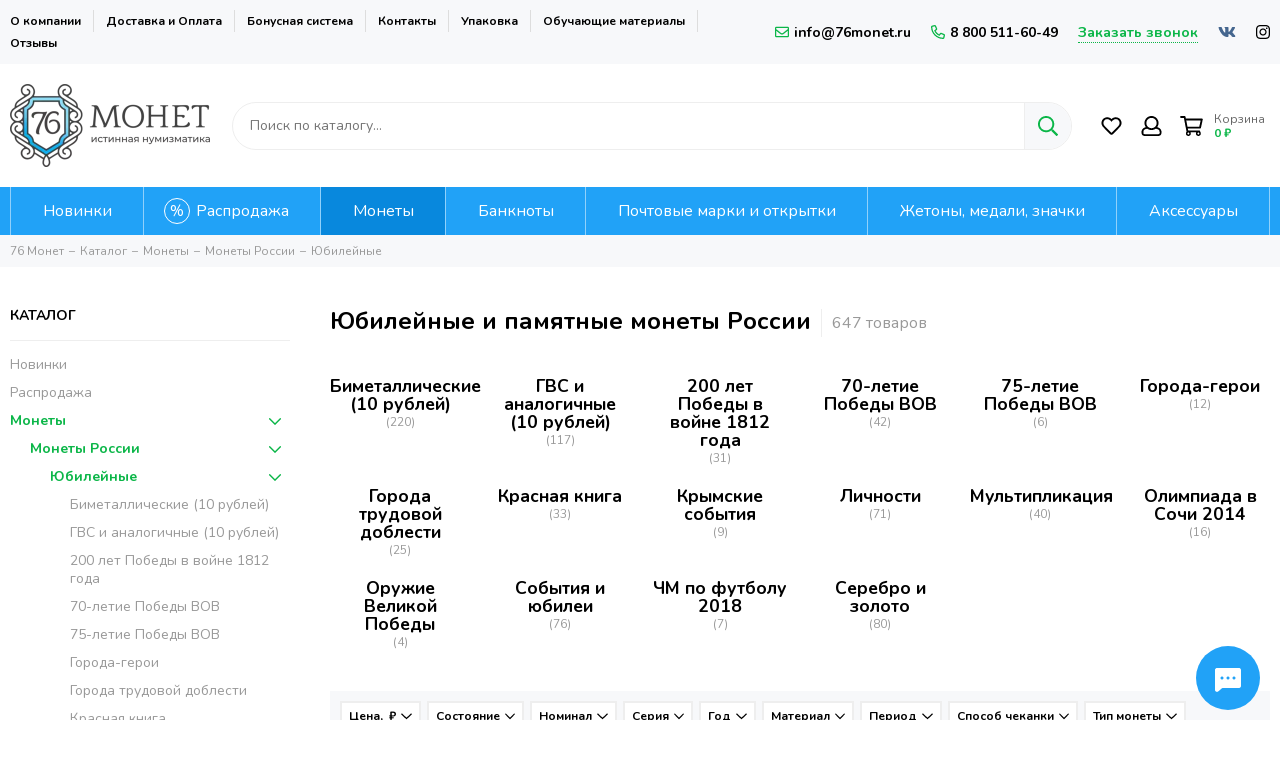

--- FILE ---
content_type: text/html; charset=utf-8
request_url: https://76monet.ru/collection/yubileynye
body_size: 79386
content:
<!doctype html><html lang="ru-RU"><head><meta data-config="{&quot;collection_products_count&quot;:647}" name="page-config" content="" /><meta data-config="{&quot;money_with_currency_format&quot;:{&quot;delimiter&quot;:&quot; &quot;,&quot;separator&quot;:&quot;.&quot;,&quot;format&quot;:&quot;%n %u&quot;,&quot;unit&quot;:&quot;₽&quot;,&quot;show_price_without_cents&quot;:1},&quot;currency_code&quot;:&quot;RUR&quot;,&quot;currency_iso_code&quot;:&quot;RUB&quot;,&quot;default_currency&quot;:{&quot;title&quot;:&quot;Российский рубль&quot;,&quot;code&quot;:&quot;RUR&quot;,&quot;rate&quot;:1.0,&quot;format_string&quot;:&quot;%n %u&quot;,&quot;unit&quot;:&quot;₽&quot;,&quot;price_separator&quot;:&quot;&quot;,&quot;is_default&quot;:true,&quot;price_delimiter&quot;:&quot;&quot;,&quot;show_price_with_delimiter&quot;:true,&quot;show_price_without_cents&quot;:true},&quot;facebook&quot;:{&quot;pixelActive&quot;:false,&quot;currency_code&quot;:&quot;RUB&quot;,&quot;use_variants&quot;:null},&quot;vk&quot;:{&quot;pixel_active&quot;:true,&quot;price_list_id&quot;:&quot;3209&quot;},&quot;new_ya_metrika&quot;:true,&quot;ecommerce_data_container&quot;:&quot;dataLayer&quot;,&quot;common_js_version&quot;:null,&quot;vue_ui_version&quot;:null,&quot;feedback_captcha_enabled&quot;:&quot;1&quot;,&quot;account_id&quot;:532052,&quot;hide_items_out_of_stock&quot;:false,&quot;forbid_order_over_existing&quot;:true,&quot;minimum_items_price&quot;:null,&quot;enable_comparison&quot;:true,&quot;locale&quot;:&quot;ru&quot;,&quot;client_group&quot;:null,&quot;consent_to_personal_data&quot;:{&quot;active&quot;:true,&quot;obligatory&quot;:true,&quot;description&quot;:&quot;Настоящим подтверждаю, что я ознакомлен и согласен с условиями оферты и политики конфиденциальности.&quot;},&quot;recaptcha_key&quot;:&quot;6LfXhUEmAAAAAOGNQm5_a2Ach-HWlFKD3Sq7vfFj&quot;,&quot;recaptcha_key_v3&quot;:&quot;6LcZi0EmAAAAAPNov8uGBKSHCvBArp9oO15qAhXa&quot;,&quot;yandex_captcha_key&quot;:&quot;ysc1_ec1ApqrRlTZTXotpTnO8PmXe2ISPHxsd9MO3y0rye822b9d2&quot;,&quot;checkout_float_order_content_block&quot;:true,&quot;available_products_characteristics_ids&quot;:null,&quot;sber_id_app_id&quot;:&quot;5b5a3c11-72e5-4871-8649-4cdbab3ba9a4&quot;,&quot;theme_generation&quot;:2,&quot;quick_checkout_captcha_enabled&quot;:false,&quot;max_order_lines_count&quot;:500,&quot;sber_bnpl_min_amount&quot;:1000,&quot;sber_bnpl_max_amount&quot;:150000,&quot;counter_settings&quot;:{&quot;data_layer_name&quot;:&quot;dataLayer&quot;,&quot;new_counters_setup&quot;:true,&quot;add_to_cart_event&quot;:true,&quot;remove_from_cart_event&quot;:true,&quot;add_to_wishlist_event&quot;:true,&quot;purchase_event&quot;:true},&quot;site_setting&quot;:{&quot;show_cart_button&quot;:true,&quot;show_service_button&quot;:false,&quot;show_marketplace_button&quot;:false,&quot;show_quick_checkout_button&quot;:false},&quot;warehouses&quot;:[],&quot;captcha_type&quot;:&quot;google&quot;,&quot;human_readable_urls&quot;:false}" name="shop-config" content="" /><meta name='js-evnvironment' content='production' /><meta name='default-locale' content='ru' /><meta name='insales-redefined-api-methods' content="[]" /><script type="text/javascript" src="https://static.insales-cdn.com/assets/static-versioned/v3.72/static/libs/lodash/4.17.21/lodash.min.js"></script><script>dataLayer= []; dataLayer.push({
        event: 'view_item_list',
        ecommerce: {
          items: [{"item_name":"2 рубля 2003 СПМД Proof «Знаки зодиака - Рак»","item_id":"1690253665","item_price":"5900.00","items_list_id":"10012867","index":1},{"item_name":"2 рубля 1995 ЛМД Proof «Нюрнбергский процесс»","item_id":"1688528809","item_price":"3400.00","items_list_id":"10012867","index":2},{"item_name":"1 рубль 1993 ЛМД Proof «Красная книга - Рыбный филин»","item_id":"1688524921","item_price":"5900.00","items_list_id":"10012867","index":3},{"item_name":"1 рубль 1997 ЛМД Proof «XVIII зимние Олимпийские Игры, Нагано 1998 - Хоккей»","item_id":"1688460009","item_price":"3500.00","items_list_id":"10012867","index":4},{"item_name":"3 рубля 2012 СПМД Proof «Трубач гусарского Ахтырского полка»","item_id":"1688451457","item_price":"12800.00","items_list_id":"10012867","index":5},{"item_name":"10 рублей 2025 Человек труда - Работник сельского хозяйства и перерабатывающей промышленности","item_id":"1642748833","item_price":"145.00","items_list_id":"10012867","index":6},{"item_name":"10 рублей 2014 Анапа (ГВС)","item_id":"1604868105","item_price":"23.00","items_list_id":"10012867","index":7},{"item_name":"5 рублей 1993 ЛМД «Архитектурные памятники древнего Мерва (Мерв, Республика Туркменистан)»","item_id":"1583874345","item_price":"4700.00","items_list_id":"10012867","index":8},{"item_name":"Комплект 10 рублей 2025 серии «Города трудовой доблести» (4 шт) - 5-ый выпуск","item_id":"490930497","item_price":"190.00","items_list_id":"10012867","index":9},{"item_name":"10 рублей 2025 Ярославль (Города трудовой доблести)","item_id":"490930132","item_price":"75.00","items_list_id":"10012867","index":10},{"item_name":"10 рублей 2025 Челябинск (Города трудовой доблести)","item_id":"490929909","item_price":"70.00","items_list_id":"10012867","index":11},{"item_name":"10 рублей 2025 Уфа (Города трудовой доблести)","item_id":"490929843","item_price":"70.00","items_list_id":"10012867","index":12},{"item_name":"10 рублей 2025 Ульяновск (Города трудовой доблести)","item_id":"490927500","item_price":"70.00","items_list_id":"10012867","index":13},{"item_name":"50 рублей 2025 ММД «80-летие Победы советского народа в Великой Отечественной войне 1941–1945 гг.»","item_id":"489729854","item_price":"785.00","items_list_id":"10012867","index":14},{"item_name":"10 рублей 2002 Министерство финансов РФ (Минфин), мешковая сохранность","item_id":"482539111","item_price":"700.00","items_list_id":"10012867","index":15},{"item_name":"10 рублей 2002 Министерство юстиции РФ (Минюст), мешковая сохранность","item_id":"482535707","item_price":"715.00","items_list_id":"10012867","index":16},{"item_name":"10 рублей 2005 ММД «60 лет Победы в ВОВ (никто не забыт)», мешковая сохранность","item_id":"477146232","item_price":"270.00","items_list_id":"10012867","index":17},{"item_name":"10 рублей 2006 Каргополь (Древние города России), мешковая сохранность","item_id":"468890047","item_price":"320.00","items_list_id":"10012867","index":18},{"item_name":"10 рублей 2007 Архангельская область (Российская Федерация), мешковая сохранность","item_id":"468820677","item_price":"190.00","items_list_id":"10012867","index":19},{"item_name":"3 рубля 2000 ММД Proof «40-летие со дня основания Государственного банка России»","item_id":"468785183","item_price":"34750.00","items_list_id":"10012867","index":20},{"item_name":"1 рубль 1997 ЛМД Proof «Чемпионат мира по футболу 1998»","item_id":"463479280","item_price":"3500.00","items_list_id":"10012867","index":21},{"item_name":"1 рубль 1997 ЛМД Proof «XVIII зимние Олимпийские Игры, Нагано 1998 - Биатлон»","item_id":"463463686","item_price":"3500.00","items_list_id":"10012867","index":22},{"item_name":"25 рублей 2024 ММД мультфильм «Ежик в тумане»","item_id":"460726538","item_price":"290.00","items_list_id":"10012867","index":23},{"item_name":"10 рублей 2014 Челябинская область (Российская Федерация)","item_id":"455642335","item_price":"29.00","items_list_id":"10012867","index":24},{"item_name":"10 рублей 2014 Тюменская область (Российская Федерация)","item_id":"455642192","item_price":"29.00","items_list_id":"10012867","index":25},{"item_name":"1 рубль 2001 СПМД «10-летие СНГ (содружество независимых государств)»","item_id":"441655494","item_price":"250.00","items_list_id":"10012867","index":26},{"item_name":"10 рублей 2024 Саратов (Города трудовой доблести)","item_id":"435268037","item_price":"85.00","items_list_id":"10012867","index":27},{"item_name":"10 рублей 2024 Самара (Города трудовой доблести)","item_id":"435268022","item_price":"85.00","items_list_id":"10012867","index":28},{"item_name":"10 рублей 2024 Пермь (Города трудовой доблести)","item_id":"435267889","item_price":"85.00","items_list_id":"10012867","index":29},{"item_name":"3 рубля 2023 СПМД Proof мультфильм «Аленький цветочек»","item_id":"423664500","item_price":"14800.00","items_list_id":"10012867","index":30},{"item_name":"10 рублей 2024 Ханты-Мансийский автономный округ - Югра (Российская Федерация)","item_id":"423019103","item_price":"99.00","items_list_id":"10012867","index":31},{"item_name":"10 рублей 2023 Омская область (Российская Федерация)","item_id":"409281679","item_price":"95.00","items_list_id":"10012867","index":32},{"item_name":"25 рублей 2023 ММД мультфильм «Аленький цветочек», цветная","item_id":"406827855","item_price":"1890.00","items_list_id":"10012867","index":33},{"item_name":"25 рублей 2023 ММД мультфильм «Аленький цветочек»","item_id":"406827600","item_price":"279.00","items_list_id":"10012867","index":34},{"item_name":"10 рублей 2023 Хабаровский край (Российская Федерация)","item_id":"403614206","item_price":"95.00","items_list_id":"10012867","index":35},{"item_name":"Набор из 2 монет 25 рублей 2017 «Винни Пух и Три богатыря»","item_id":"403608320","item_price":"7700.00","items_list_id":"10012867","index":36},{"item_name":"2 рубля 1997 ММД Proof «125 лет со дня рождения Александра Николаевича Скрябина»","item_id":"400285615","item_price":"3650.00","items_list_id":"10012867","index":37},{"item_name":"2 рубля 1999 СПМД Proof «125 лет со дня рождения Николая Рериха (Дела человеческие)»","item_id":"400268450","item_price":"5999.00","items_list_id":"10012867","index":38},{"item_name":"2 рубля 1997 СПМД Proof «150 лет со дня рождения Н.Е. Жуковского»","item_id":"400242125","item_price":"4200.00","items_list_id":"10012867","index":39},{"item_name":"3 рубля 2023 СПМД Proof мультфильм «Смешарики»","item_id":"392867157","item_price":"18000.00","items_list_id":"10012867","index":40},{"item_name":"10 рублей 2023 Человек труда - Работник строительной сферы","item_id":"385365360","item_price":"95.00","items_list_id":"10012867","index":41},{"item_name":"10 рублей 2023 Рыбинск (Древние города России)","item_id":"385364277","item_price":"95.00","items_list_id":"10012867","index":42},{"item_name":"25 рублей 2023 ММД мультфильм «Смешарики», цветная","item_id":"377409206","item_price":"3550.00","items_list_id":"10012867","index":43},{"item_name":"25 рублей 2023 ММД мультфильм «Смешарики»","item_id":"377409201","item_price":"305.00","items_list_id":"10012867","index":44},{"item_name":"Комплект 10 рублей 2023 серии «Города трудовой доблести» (4 шт) - 3-ий выпуск","item_id":"376432864","item_price":"230.00","items_list_id":"10012867","index":45},{"item_name":"10 рублей 2023 Новокузнецк (Города трудовой доблести)","item_id":"376432006","item_price":"90.00","items_list_id":"10012867","index":46},{"item_name":"10 рублей 2023 Нижний Тагил (Города трудовой доблести)","item_id":"376431990","item_price":"90.00","items_list_id":"10012867","index":47},{"item_name":"10 рублей 2023 Нижний Новгород (Города трудовой доблести)","item_id":"376431969","item_price":"90.00","items_list_id":"10012867","index":48},{"item_name":"10 рублей 2023 Новосибирск (Города трудовой доблести)","item_id":"376431933","item_price":"90.00","items_list_id":"10012867","index":49},{"item_name":"10 рублей 2013 универсиада в Казани «Талисман Универсиады»","item_id":"369677777","item_price":"30.00","items_list_id":"10012867","index":50},{"item_name":"10 рублей 2013 универсиада в Казани «Логотип и эмблема»","item_id":"369677705","item_price":"30.00","items_list_id":"10012867","index":51},{"item_name":"10 рублей 2013 Волоколамск (ГВС)","item_id":"369670039","item_price":"21.00","items_list_id":"10012867","index":52},{"item_name":"10 рублей 2013 Архангельск (ГВС)","item_id":"369669421","item_price":"25.00","items_list_id":"10012867","index":53},{"item_name":"10 рублей 2013 «20-летие принятия Конституции РФ»","item_id":"369667803","item_price":"25.00","items_list_id":"10012867","index":54},{"item_name":"10 рублей 2012 Ростов-на-Дону (ГВС)","item_id":"369667104","item_price":"22.00","items_list_id":"10012867","index":55},{"item_name":"10 рублей 2011 Орел (ГВС)","item_id":"369663651","item_price":"70.00","items_list_id":"10012867","index":56},{"item_name":"10 рублей 2011 Белгород (ГВС)","item_id":"369662707","item_price":"60.00","items_list_id":"10012867","index":57},{"item_name":"10 рублей 2011 «50 лет первого полета человека в космос»","item_id":"369661336","item_price":"18.00","items_list_id":"10012867","index":58},{"item_name":"1 рубль 1997 ЛМД Proof «Красная книга - Зубр»","item_id":"366470541","item_price":"6500.00","items_list_id":"10012867","index":59},{"item_name":"3 рубля 2018 СПМД Proof «200 лет со дня основания Экспедиции заготовления государственных бумаг. Гознак»","item_id":"359215120","item_price":"13990.00","items_list_id":"10012867","index":60}]
         }
      });</script>
<!--InsalesCounter -->
<script type="text/javascript">
(function() {
  if (typeof window.__insalesCounterId !== 'undefined') {
    return;
  }

  try {
    Object.defineProperty(window, '__insalesCounterId', {
      value: 532052,
      writable: true,
      configurable: true
    });
  } catch (e) {
    console.error('InsalesCounter: Failed to define property, using fallback:', e);
    window.__insalesCounterId = 532052;
  }

  if (typeof window.__insalesCounterId === 'undefined') {
    console.error('InsalesCounter: Failed to set counter ID');
    return;
  }

  let script = document.createElement('script');
  script.async = true;
  script.src = '/javascripts/insales_counter.js?7';
  let firstScript = document.getElementsByTagName('script')[0];
  firstScript.parentNode.insertBefore(script, firstScript);
})();
</script>
<!-- /InsalesCounter -->
<meta charset="utf-8"><meta http-equiv="X-UA-Compatible" content="IE=edge,chrome=1"><meta name="viewport" content="width=device-width, initial-scale=1, maximum-scale=1"><meta name="robots" content="index, follow"><meta name="google-site-verification" content="jV2vUgFYbRTA3GgDmYYfS2056lCgVQ9WamPBmtn3gVE" /><title>Купить юбилейные и памятные монеты России в интернет-магазине, каталог с ценами</title>  <meta name="description" content="Приобретайте юбилейные и памятные монеты современной России с доставкой по РФ и оплатой наложенным платежом недорого. Монеты в каталоге в наличии и под заказ по доступным ценам"><meta property="og:type" content="website"><link rel="canonical" href="https://76monet.ru/collection/yubileynye"><meta property="og:url" content="https://76monet.ru/collection/yubileynye"><meta property="og:title" content="Юбилейные"><meta property="og:description" content="В современной России хватает серий юбилейных монет, посвященных знаменательным событиям нашей истории. В 2012 году выпустили партию рублей в честь двухвековой годовщины Отечественной войны. Аверсы украшены портретами отличившихся военачальников, п..."><meta property="og:image" content="https://static.insales-cdn.com/images/products/1/7361/2643254465/MRUS009__1_.JPG"><link href="https://static.insales-cdn.com/files/1/2873/20745017/original/favicon120.png" rel="shortcut icon" type="image/png"><link href="https://static.insales-cdn.com/assets/1/5538/4126114/1757323001/theme.css" rel="stylesheet"><style>.product_card-label--new,.product-label--new{background-color: #1393f5;}.product_card-label--sostoyanie,.product-label--sostoyanie{background-color: #0bb648;}.product_card-label--bundle,.product-label--bundle{background-color: #2fb700;}.product_card-label--sale,.product-label--sale{background-color: #f8353e;}.product_card-label--bestseller,.product-label--bestseller{background-color: #fdbc20;}.product_card-label--aktsiya,.product-label--aktsiya{background-color: #f8353e;}.product_card-label--skoro-v-nalichii,.product-label--skoro-v-nalichii{background-color: #1393f5;}.layout-page {overflow: hidden;}</style><meta name="theme-color" content="#0bb648"><meta name="format-detection" content="telephone=no"><meta name="cmsmagazine" content="325a8bc2477444d381d10a2ed1775a4d"></head><body id="body" class="layout layout--full"><div class="layout-page"><div class="insales-section insales-section-header"><header>        <div class="header-panel d-none d-lg-block"><div class="container"><div class="row align-items-center"><div class="col"><ul class="header-panel-links list-unstyled"><li class="header-panel-link"><a href="/page/about-us">О компании</a></li><li class="header-panel-link"><a href="/page/payment">Доставка и Оплата</a></li><li class="header-panel-link"><a href="/page/programma-loyalnosti">Бонусная система</a></li><li class="header-panel-link"><a href="/page/contacts">Контакты</a></li><li class="header-panel-link"><a href="/page/upakovka">Упаковка</a></li><li class="header-panel-link"><a href="/blogs/numizmat-info">Обучающие материалы</a></li><li class="header-panel-link"><a href="/page/otzivi">Отзывы</a></li></ul></div><div class="col-auto"><div class="contacts contacts--header"><ul class="contacts-items list-unstyled"><li class="contacts-item"><a href="mailto:info@76monet.ru"><span class="far fa-envelope"></span>info@76monet.ru</a></li><li class="contacts-item"><a href="tel:8800511-60-49"><span class="far fa-phone" data-fa-transform="flip-h"></span>8 800 511-60-49</a></li><li class="contacts-item"><span class="contacts-item-callback js-messages" data-target="callback" data-type="form">Заказать звонок</span></li></ul></div></div><div class="col-auto text-right"><div class="social social--header"><ul class="social-items list-unstyled"><li class="social-item social-item--vk"><a href="https://vk.com/76monet" rel="noopener noreferrer nofollow" target="_blank"><span class="fab fa-vk"></span></a></li><li class="social-item social-item--instagram"><a href="https://www.instagram.com/76_monet" rel="noopener noreferrer nofollow" target="_blank"><span class="fab fa-instagram"></span></a></li></ul></div></div></div></div></div><div class="header-main"><div class="container"><div class="row align-items-center"><div class="col-12 col-sm col-md col-lg-auto text-center text-lg-left"><a href="https://76monet.ru" class="logo"><img src="https://static.insales-cdn.com/assets/1/5538/4126114/1757323001/logo.png" alt="Нумизматический магазин 76 Монет" title="Нумизматический магазин 76 Монет" class="img-fluid" width="200" height="83"></a></div><div class="col d-none d-lg-block"><div class="search search--header" itemscope itemtype="https://schema.org/WebSite">  <meta itemprop="url" content="https://76monet.ru"/><form itemprop="potentialAction" itemscope itemtype="https://schema.org/SearchAction" action="/search" method="get" class="search-form" role="search">                              <meta itemprop="target" content="https://76monet.ru/search?q={q}"><input itemprop="query-input" type="text" name="q" class="search-input js-search-input" placeholder="Поиск по каталогу…" autocomplete="off" required><button type="submit" class="search-button"><span class="far fa-search"></span></button><div class="search-results js-search-results"></div></form> </div></div><div class="col-12 col-lg-auto"><div class="user_icons user_icons-main js-clone" data-clone-target="js-user_icons-clone"><ul class="user_icons-items list-unstyled d-flex d-lg-block"><li class="user_icons-item user_icons-item-menu d-inline-block d-lg-none js-user_icons-item"><button class="user_icons-icon user_icons-icon-menu js-user_icons-icon-menu"><span class="far fa-bars"></span></button><div class="user_icons-popup"><div class="popup js-popup-menu overflow-hidden"><div class="popup-scroll js-popup-scroll"><div class="popup-title">Меню<button class="button button--empty button--icon popup-close js-popup-close"><span class="far fa-times fa-lg"></span></button></div><div class="popup-content popup-content-menu popup-content-search"><div class="search search--popup"><form action="/search" method="get" class="search-form" role="search"><input type="search" name="q" class="search-input" placeholder="Поиск по каталогу…" autocomplete="off" required><button type="submit" class="search-button"><span class="far fa-search"></span></button></form></div></div><ul class="popup-content popup-content-menu js-popup-content-menu"></ul><ul class="popup-content popup-content-menu popup-content-links list-unstyled"><li class="popup-content-link"><a href="/page/about-us">О компании</a></li><li class="popup-content-link"><a href="/page/payment">Доставка и Оплата</a></li><li class="popup-content-link"><a href="/page/programma-loyalnosti">Бонусная система</a></li><li class="popup-content-link"><a href="/page/contacts">Контакты</a></li><li class="popup-content-link"><a href="/page/upakovka">Упаковка</a></li><li class="popup-content-link"><a href="/blogs/numizmat-info">Обучающие материалы</a></li><li class="popup-content-link"><a href="/page/otzivi">Отзывы</a></li></ul><div class="popup-content popup-content-contacts"><div class="row no-gutters popup-content-contacts-item"><div class="col-auto"><span class="far fa-phone fa-fw" data-fa-transform="flip-h"></span></div><div class="col"><a href="tel:8800511-60-49">8 800 511-60-49</a></div></div><div class="row no-gutters popup-content-contacts-item"><div class="col-auto"><span class="far fa-envelope fa-fw"></span></div><div class="col"><a href="mailto:info@76monet.ru">info@76monet.ru</a></div></div><div class="row no-gutters popup-content-contacts-item"><div class="col-auto"><span class="far fa-map-marker fa-fw"></span></div><div class="col"><p data-itemscope="" data-itemtype="http://schema.org/PostalAddress" data-itemprop="address"><span data-itemprop="postalCode">152303</span>, <span data-itemprop="addressCountry">Россия</span>, <span data-itemprop="addressLocality">Ярославская область</span>, г. Тутаев</p></div></div><div class="row no-gutters popup-content-contacts-item"><div class="col-auto"><span class="far fa-clock fa-fw"></span></div><div class="col"><p>ПН-ПТ:<strong> с 9:00 до 18:00&nbsp;</strong></p><p>СБ-ВС:<strong> выходной</strong></p></div></div><div class="popup-content-contacts-messengers"><div class="messengers messengers--header"><ul class="messengers-items list-unstyled"><li class="messengers-item messengers-item--vk"><a href="https://vk.com/im?media=&sel=-166008224" rel="noopener noreferrer nofollow" target="_blank"><span class="fab fa-vk"></span></a></li><li class="messengers-item messengers-item--telegram-plane"><a href="https://t.me/Monety76_Bot" rel="noopener noreferrer nofollow" target="_blank"><span class="fab fa-telegram-plane"></span></a></li></ul></div></div></div></div></div><div class="popup-shade js-popup-close"></div></div></li><li class="user_icons-item js-user_icons-item"><a href="/page/favorites" class="user_icons-icon js-user_icons-icon-favorites"><span class="far fa-heart fa-fw"></span><span class="bage bage-favorites js-bage-favorites"></span></a><div class="user_icons-popup"><div class="popup"><div class="popup-title">Избранное<button class="button button--empty button--icon popup-close js-popup-close"><span class="far fa-times fa-lg"></span></button></div><div class="js-popup-favorites"></div></div><div class="popup-shade js-popup-close"></div></div></li><li class="user_icons-item js-user_icons-item nav-hide"><a href="/client_account/login" class="user_icons-icon"><span class="far fa-user fa-fw"></span></a><div class="user_icons-popup"><div class="popup popup-client_new"><div class="popup-title">Личный кабинет<button class="button button--empty button--icon popup-close js-popup-close"><span class="far fa-times fa-lg"></span></button></div><div class="popup--empty text-center"><span class="far fa-user fa-3x"></span><div class="dropdown_products-action"><div class="row"><div class="col-12 col-lg-12"><a href="/client_account/login" class="button button--primary button--block button--small">Авторизация</a></div> </div></div></div></div><div class="popup-shade js-popup-close"></div></div></li><li class="user_icons-item js-user_icons-item"><a href="/cart_items" class="user_icons-icon js-user_icons-icon-cart"><span class="row align-items-center no-gutters"><span class="col-auto"><span class="far fa-shopping-cart fa-fw"></span><span class="bage bage-cart js-bage-cart"></span></span><span class="header-cart col-auto"><span class="header-cart-title">Корзина</span><span class="header-cart-total js-header-cart-total">&hellip;</span></span></span></a><div class="user_icons-popup"><div class="popup"><div class="popup-title">Корзина<button class="button button--empty button--icon popup-close js-popup-close"><span class="far fa-times fa-lg"></span></button></div><div class="js-popup-cart"></div></div><div class="popup-shade js-popup-close"></div></div></li></ul></div></div></div></div></div>      <div class="d-none d-lg-block"><div class="header-menu js-header-menu"><div class="container"><div class="row"><div class="col"><nav class="nav-collections js-nav-collections js-nav-collections-trigger js-clone" data-target="dorpdown" data-clone-target="js-nav-sidebar-clone"><ul class="list-unstyled" itemscope itemtype="http://www.schema.org/SiteNavigationElement"><li data-collection-id="8914448"><a itemprop="url" href="/collection/novinki" data-count="53"><span itemprop="name">Новинки</span></a></li><li data-collection-id="9032674"><a itemprop="url" href="/collection/rasprodazha" data-count="122"><span itemprop="name">Распродажа</span></a></li><li data-collection-id="20884865"><a href="/collection/monety" class="nav-collections-toggle js-nav-collections-toggle nav-collections-toggle--next" itemprop="url" data-type="next" data-target="20884865" data-count="9861"><span itemprop="name">Монеты</span><span class="nav-arrow-toggle js-nav-arrow-toggle"><span class="far fa-chevron-right"></span></span></a><ul class="list-unstyled nav-collections-submenu"><div class="nav-column"><noindex><li class="nav-collections-back d-block d-lg-none"><a href="/collection/monety" class="nav-collections-toggle js-nav-collections-toggle nav-collections-toggle--back" data-type="back" data-target="20884865"><span class="nav-arrow-toggle"><span class="far fa-chevron-left"></span></span>Назад</a></li></noindex><li class="nav-collections-title d-block d-lg-none"><a itemprop="url" href="/collection/monety"><span itemprop="name">Монеты</span></a></li><li data-collection-id="9604201"><a href="/collection/monety-rossiyskoy-federatsii" class="nav-collections-toggle js-nav-collections-toggle nav-collections-toggle--next" itemprop="url" data-type="next" data-target="9604201" data-count="942"><span itemprop="name">Монеты России</span><span class="nav-arrow-toggle js-nav-arrow-toggle"><span class="far fa-chevron-right"></span></span></a><ul class="list-unstyled"><noindex><li class="nav-collections-back d-block d-lg-none"><a href="/collection/monety-rossiyskoy-federatsii" class="nav-collections-toggle js-nav-collections-toggle nav-collections-toggle--back" itemprop="url" data-type="back" data-target="9604201"><span class="nav-arrow-toggle"><span class="far fa-chevron-left"></span></span>Назад</a></li></noindex><li class="nav-collections-title d-block d-lg-none"><a itemprop="url" href="/collection/monety-rossiyskoy-federatsii"><span itemprop="name">Монеты России</span></a></li><li data-collection-id="10012867"><a href="/collection/yubileynye" class="nav-collections-toggle js-nav-collections-toggle nav-collections-toggle--next" itemprop="url" data-type="next" data-target="10012867" data-count="647"><span itemprop="name">Юбилейные</span><span class="nav-arrow-toggle js-nav-arrow-toggle"><span class="far fa-chevron-right"></span></span></a><ul class="list-unstyled"><noindex><li class="nav-collections-back d-block d-lg-none"><a href="/collection/yubileynye" class="nav-collections-toggle js-nav-collections-toggle nav-collections-toggle--back" itemprop="url" data-type="back" data-target="10012867"><span class="nav-arrow-toggle"><span class="far fa-chevron-left"></span></span>Назад</a></li></noindex><li class="nav-collections-title d-block d-lg-none"><a itemprop="url" href="/collection/yubileynye"><span itemprop="name">Юбилейные</span></a></li><li data-collection-id="8914499"><a itemprop="url" href="/collection/oblasti-regiony-bimetall" data-count="220"><span itemprop="name">Биметаллические (10 рублей)</span></a></li><li data-collection-id="8914498"><a itemprop="url" href="/collection/goroda-voinskoy-slavy-gvs" data-count="117"><span itemprop="name">ГВС и аналогичные (10 рублей)</span></a></li><li data-collection-id="8914530"><a itemprop="url" href="/collection/voina1812god" data-count="31"><span itemprop="name">200 лет Победы в войне 1812 года</span></a></li><li data-collection-id="8914524"><a itemprop="url" href="/collection/70-letie-pobedy" data-count="42"><span itemprop="name">70-летие Победы ВОВ</span></a></li><li data-collection-id="12757103"><a itemprop="url" href="/collection/75-letie-pobedy-vov" data-count="6"><span itemprop="name">75-летие Победы ВОВ</span></a></li><li data-collection-id="8914538"><a itemprop="url" href="/collection/goroda-geroi-2-rub" data-count="12"><span itemprop="name">Города-герои</span></a></li><li data-collection-id="20169317"><a itemprop="url" href="/collection/goroda-trudovoy-doblesti" data-count="25"><span itemprop="name">Города трудовой доблести</span></a></li><li data-collection-id="8915100"><a itemprop="url" href="/collection/seriya-krasnaya-kniga" data-count="33"><span itemprop="name">Красная книга</span></a></li><li data-collection-id="20169626"><a itemprop="url" href="/collection/krymskie-sobytiya" data-count="9"><span itemprop="name">Крымские события</span></a></li><li data-collection-id="13110092"><a itemprop="url" href="/collection/molodaya-rossiya" data-count="71"><span itemprop="name">Личности</span></a></li><li data-collection-id="10084865"><a itemprop="url" href="/collection/multiplikatsiya" data-count="40"><span itemprop="name">Мультипликация</span></a></li><li data-collection-id="8914519"><a itemprop="url" href="/collection/25-rub-sochi" data-count="16"><span itemprop="name">Олимпиада в Сочи 2014</span></a></li><li data-collection-id="12179100"><a itemprop="url" href="/collection/oruzhie-velikoy-pobedy" data-count="4"><span itemprop="name">Оружие Великой Победы</span></a></li><li data-collection-id="8914967"><a itemprop="url" href="/collection/sobytiya-i-yubilei" data-count="76"><span itemprop="name">События и юбилеи</span></a></li><li data-collection-id="9033020"><a itemprop="url" href="/collection/25-rub-futbol-2018" data-count="7"><span itemprop="name">ЧМ по футболу 2018</span></a></li><li data-collection-id="19311527"><a itemprop="url" href="/collection/serebro" data-count="80"><span itemprop="name">Серебро и золото</span></a></li></ul></li><li data-collection-id="10012911"><a href="/collection/regulyarnyy-chekan" class="nav-collections-toggle js-nav-collections-toggle nav-collections-toggle--next" itemprop="url" data-type="next" data-target="10012911" data-count="281"><span itemprop="name">Регулярный чекан</span><span class="nav-arrow-toggle js-nav-arrow-toggle"><span class="far fa-chevron-right"></span></span></a><ul class="list-unstyled"><noindex><li class="nav-collections-back d-block d-lg-none"><a href="/collection/regulyarnyy-chekan" class="nav-collections-toggle js-nav-collections-toggle nav-collections-toggle--back" itemprop="url" data-type="back" data-target="10012911"><span class="nav-arrow-toggle"><span class="far fa-chevron-left"></span></span>Назад</a></li></noindex><li class="nav-collections-title d-block d-lg-none"><a itemprop="url" href="/collection/regulyarnyy-chekan"><span itemprop="name">Регулярный чекан</span></a></li><li data-collection-id="9704683"><a itemprop="url" href="/collection/regulyarnyy-chekan-1991-1993" data-count="45"><span itemprop="name">Выпуск (1992-1993)</span></a></li><li data-collection-id="8914464"><a itemprop="url" href="/collection/monety-rf-s-1997" data-count="236"><span itemprop="name">Выпуск (1997-н.в.)</span></a></li></ul></li><li data-collection-id="10012913"><a itemprop="url" href="/collection/nabory" data-count="37"><span itemprop="name">Наборы</span></a></li><li data-collection-id="30826664"><a itemprop="url" href="/collection/moneti-1-rubl" data-count="64"><span itemprop="name">1 рубль</span></a></li><li data-collection-id="30970150"><a itemprop="url" href="/collection/moneti-2-rublya" data-count="98"><span itemprop="name">2 рубля</span></a></li><li data-collection-id="31103213"><a itemprop="url" href="/collection/moneti-3-rublya" data-count="38"><span itemprop="name">3 рубля</span></a></li><li data-collection-id="31103267"><a itemprop="url" href="/collection/moneti-5-rubley" data-count="93"><span itemprop="name">5 рублей</span></a></li><li data-collection-id="31245118"><a itemprop="url" href="/collection/moneti-10-rubley" data-count="392"><span itemprop="name">10 рублей</span></a></li><li data-collection-id="31245155"><a itemprop="url" href="/collection/moneti-1-kopeyka" data-count="28"><span itemprop="name">1 копейка</span></a></li><li data-collection-id="31360621"><a itemprop="url" href="/collection/moneti-5-kopeek" data-count="27"><span itemprop="name">5 копеек</span></a></li><li data-collection-id="31360689"><a itemprop="url" href="/collection/moneti-10-kopeek" data-count="38"><span itemprop="name">10 копеек</span></a></li><li data-collection-id="48489665"><a itemprop="url" href="/collection/moneti-50-kopeek" data-count="34"><span itemprop="name">50 копеек</span></a></li></ul></li><li data-collection-id="8914454"><a href="/collection/monety-rsfsr-sssr" class="nav-collections-toggle js-nav-collections-toggle nav-collections-toggle--next" itemprop="url" data-type="next" data-target="8914454" data-count="1250"><span itemprop="name">Монеты РСФСР и СССР</span><span class="nav-arrow-toggle js-nav-arrow-toggle"><span class="far fa-chevron-right"></span></span></a><ul class="list-unstyled"><noindex><li class="nav-collections-back d-block d-lg-none"><a href="/collection/monety-rsfsr-sssr" class="nav-collections-toggle js-nav-collections-toggle nav-collections-toggle--back" itemprop="url" data-type="back" data-target="8914454"><span class="nav-arrow-toggle"><span class="far fa-chevron-left"></span></span>Назад</a></li></noindex><li class="nav-collections-title d-block d-lg-none"><a itemprop="url" href="/collection/monety-rsfsr-sssr"><span itemprop="name">Монеты РСФСР и СССР</span></a></li><li data-collection-id="8915103"><a href="/collection/rsfsr-sssr-1921-1958" class="nav-collections-toggle js-nav-collections-toggle nav-collections-toggle--next" itemprop="url" data-type="next" data-target="8915103" data-count="662"><span itemprop="name">РСФСР и СССР (1921-1958)</span><span class="nav-arrow-toggle js-nav-arrow-toggle"><span class="far fa-chevron-right"></span></span></a><ul class="list-unstyled"><noindex><li class="nav-collections-back d-block d-lg-none"><a href="/collection/rsfsr-sssr-1921-1958" class="nav-collections-toggle js-nav-collections-toggle nav-collections-toggle--back" itemprop="url" data-type="back" data-target="8915103"><span class="nav-arrow-toggle"><span class="far fa-chevron-left"></span></span>Назад</a></li></noindex><li class="nav-collections-title d-block d-lg-none"><a itemprop="url" href="/collection/rsfsr-sssr-1921-1958"><span itemprop="name">РСФСР и СССР (1921-1958)</span></a></li><li data-collection-id="17175404"><a itemprop="url" href="/collection/1-rubl-do1961" data-count="16"><span itemprop="name">1 рубль</span></a></li><li data-collection-id="17175416"><a itemprop="url" href="/collection/50-kopeek-do1961" data-count="45"><span itemprop="name">50 копеек</span></a></li><li data-collection-id="17175418"><a itemprop="url" href="/collection/20-kopeek-do1961" data-count="90"><span itemprop="name">20 копеек</span></a></li><li data-collection-id="17175420"><a itemprop="url" href="/collection/15-kopeek-do1961" data-count="76"><span itemprop="name">15 копеек</span></a></li><li data-collection-id="17175426"><a itemprop="url" href="/collection/10-kopeek-do1961" data-count="69"><span itemprop="name">10 копеек</span></a></li><li data-collection-id="17175434"><a itemprop="url" href="/collection/5-kopeek-do1961" data-count="87"><span itemprop="name">5 копеек</span></a></li><li data-collection-id="17175435"><a itemprop="url" href="/collection/3-kopeyki-do1961" data-count="100"><span itemprop="name">3 копейки</span></a></li><li data-collection-id="17175436"><a itemprop="url" href="/collection/2-kopeyki-do1961" data-count="89"><span itemprop="name">2 копейки</span></a></li><li data-collection-id="17175437"><a itemprop="url" href="/collection/1-kopeyka-do1961" data-count="79"><span itemprop="name">1 копейка</span></a></li><li data-collection-id="17175440"><a itemprop="url" href="/collection/12-kopeyki-do1961" data-count="13"><span itemprop="name">1/2 копейки</span></a></li></ul></li><li data-collection-id="8915813"><a href="/collection/sssr-1961-1991" class="nav-collections-toggle js-nav-collections-toggle nav-collections-toggle--next" itemprop="url" data-type="next" data-target="8915813" data-count="333"><span itemprop="name">ГКЧП и СССР (1961 - 1991)</span><span class="nav-arrow-toggle js-nav-arrow-toggle"><span class="far fa-chevron-right"></span></span></a><ul class="list-unstyled"><noindex><li class="nav-collections-back d-block d-lg-none"><a href="/collection/sssr-1961-1991" class="nav-collections-toggle js-nav-collections-toggle nav-collections-toggle--back" itemprop="url" data-type="back" data-target="8915813"><span class="nav-arrow-toggle"><span class="far fa-chevron-left"></span></span>Назад</a></li></noindex><li class="nav-collections-title d-block d-lg-none"><a itemprop="url" href="/collection/sssr-1961-1991"><span itemprop="name">ГКЧП и СССР (1961 - 1991)</span></a></li><li data-collection-id="17173528"><a itemprop="url" href="/collection/1-rubl-s1961" data-count="17"><span itemprop="name">1 рубль</span></a></li><li data-collection-id="17173549"><a itemprop="url" href="/collection/50-kopeek-s1961" data-count="40"><span itemprop="name">50 копеек</span></a></li><li data-collection-id="17175070"><a itemprop="url" href="/collection/20-kopeek-s1961" data-count="21"><span itemprop="name">20 копеек</span></a></li><li data-collection-id="17175073"><a itemprop="url" href="/collection/15-kopeek-s1961" data-count="25"><span itemprop="name">15 копеек</span></a></li><li data-collection-id="17175082"><a itemprop="url" href="/collection/10-kopeek-s1961" data-count="36"><span itemprop="name">10 копеек</span></a></li><li data-collection-id="17175083"><a itemprop="url" href="/collection/5-kopeek-s1961" data-count="44"><span itemprop="name">5 копеек</span></a></li><li data-collection-id="17175096"><a itemprop="url" href="/collection/3-kopeyki-s1961" data-count="47"><span itemprop="name">3 копейки</span></a></li><li data-collection-id="17175102"><a itemprop="url" href="/collection/2-kopeyki-s1961" data-count="44"><span itemprop="name">2 копейки</span></a></li><li data-collection-id="17175106"><a itemprop="url" href="/collection/1-kopeyka-s1961" data-count="46"><span itemprop="name">1 копейка</span></a></li></ul></li><li data-collection-id="8914449"><a href="/collection/sssr-ubileynye" class="nav-collections-toggle js-nav-collections-toggle nav-collections-toggle--next" itemprop="url" data-type="next" data-target="8914449" data-count="255"><span itemprop="name">СССР Юбилейные</span><span class="nav-arrow-toggle js-nav-arrow-toggle"><span class="far fa-chevron-right"></span></span></a><ul class="list-unstyled"><noindex><li class="nav-collections-back d-block d-lg-none"><a href="/collection/sssr-ubileynye" class="nav-collections-toggle js-nav-collections-toggle nav-collections-toggle--back" itemprop="url" data-type="back" data-target="8914449"><span class="nav-arrow-toggle"><span class="far fa-chevron-left"></span></span>Назад</a></li></noindex><li class="nav-collections-title d-block d-lg-none"><a itemprop="url" href="/collection/sssr-ubileynye"><span itemprop="name">СССР Юбилейные</span></a></li><li data-collection-id="31002548"><a itemprop="url" href="/collection/yubileynyy-rubl-sssr" data-count="153"><span itemprop="name">1 рубль</span></a></li><li data-collection-id="31061567"><a itemprop="url" href="/collection/yubileynyy-3-rublya-sssr" data-count="7"><span itemprop="name">3 рубля</span></a></li><li data-collection-id="31061582"><a itemprop="url" href="/collection/yubileynyy-5-rubley-sssr" data-count="73"><span itemprop="name">5 рублей</span></a></li><li data-collection-id="48479977"><a itemprop="url" href="/collection/yubilenye-monety-sssr-10-kopeek" data-count="2"><span itemprop="name">10 копеек</span></a></li><li data-collection-id="48480089"><a itemprop="url" href="/collection/yubileynye-15-kopeek-sssr" data-count="2"><span itemprop="name">15 копеек</span></a></li><li data-collection-id="48480129"><a itemprop="url" href="/collection/yubileynye-20-kopeek-sssr" data-count="2"><span itemprop="name">20 копеек</span></a></li><li data-collection-id="48480233"><a itemprop="url" href="/collection/yubileynye-monety-sssr-50-kopeek" data-count="2"><span itemprop="name">50 копеек</span></a></li></ul></li><li data-collection-id="30738706"><a itemprop="url" href="/collection/50-let-sovetskoy-vlasti" data-count="12"><span itemprop="name">50 лет Советской власти</span></a></li><li data-collection-id="30738767"><a itemprop="url" href="/collection/olimpiada-v-barselone" data-count="3"><span itemprop="name">Олимпиада в Барселоне</span></a></li><li data-collection-id="10110357"><a itemprop="url" href="/collection/nabory-sssr" data-count="12"><span itemprop="name">Наборы и коллекции</span></a></li><li data-collection-id="31369647"><a itemprop="url" href="/collection/serebryanye-monety-sssr" data-count="171"><span itemprop="name">Серебряные</span></a></li></ul></li><li data-collection-id="9604200"><a href="/collection/monety-rossiyskoy-imperii" class="nav-collections-toggle js-nav-collections-toggle nav-collections-toggle--next" itemprop="url" data-type="next" data-target="9604200" data-count="865"><span itemprop="name">Монеты Российской Империи</span><span class="nav-arrow-toggle js-nav-arrow-toggle"><span class="far fa-chevron-right"></span></span></a><ul class="list-unstyled"><noindex><li class="nav-collections-back d-block d-lg-none"><a href="/collection/monety-rossiyskoy-imperii" class="nav-collections-toggle js-nav-collections-toggle nav-collections-toggle--back" itemprop="url" data-type="back" data-target="9604200"><span class="nav-arrow-toggle"><span class="far fa-chevron-left"></span></span>Назад</a></li></noindex><li class="nav-collections-title d-block d-lg-none"><a itemprop="url" href="/collection/monety-rossiyskoy-imperii"><span itemprop="name">Монеты Российской Империи</span></a></li><li data-collection-id="10003614"><a itemprop="url" href="/collection/nikolay-2" data-count="285"><span itemprop="name">Николай II (1894-1917)</span></a></li><li data-collection-id="10003636"><a itemprop="url" href="/collection/aleksandr-3" data-count="37"><span itemprop="name">Александр III (1881-1894)</span></a></li><li data-collection-id="10003637"><a itemprop="url" href="/collection/aleksandr-2" data-count="143"><span itemprop="name">Александр II (1854-1881)</span></a></li><li data-collection-id="10003640"><a itemprop="url" href="/collection/nikolay-1" data-count="145"><span itemprop="name">Николай I (1826-1855)</span></a></li><li data-collection-id="10003649"><a itemprop="url" href="/collection/aleksandr-1" data-count="77"><span itemprop="name">Александр I (1801-1825)</span></a></li><li data-collection-id="10003655"><a itemprop="url" href="/collection/pavel-1" data-count="36"><span itemprop="name">Павел I (1796-1801)</span></a></li><li data-collection-id="10003657"><a itemprop="url" href="/collection/ekaterina-2" data-count="63"><span itemprop="name">Екатерина II (1762-1796)</span></a></li><li data-collection-id="10003658"><a itemprop="url" href="/collection/elizaveta-1741-1762" data-count="36"><span itemprop="name">Елизавета (1741-1762)</span></a></li><li data-collection-id="10003659"><a itemprop="url" href="/collection/anna-ioanovna-1730-1740" data-count="30"><span itemprop="name">Анна Иоанновна (1730-1740)</span></a></li><li data-collection-id="10125129"><a itemprop="url" href="/collection/petr-1" data-count="13"><span itemprop="name">Петр I (1700-1725)</span></a></li><li data-collection-id="30738805"><a itemprop="url" href="/collection/russkaya-finlyandiya" data-count="26"><span itemprop="name">Русская Финляндия</span></a></li></ul></li><li data-collection-id="9604203"><a href="/collection/monety-drevney-rusi" class="nav-collections-toggle js-nav-collections-toggle nav-collections-toggle--next" itemprop="url" data-type="next" data-target="9604203" data-count="148"><span itemprop="name">Монеты Древней Руси</span><span class="nav-arrow-toggle js-nav-arrow-toggle"><span class="far fa-chevron-right"></span></span></a><ul class="list-unstyled"><noindex><li class="nav-collections-back d-block d-lg-none"><a href="/collection/monety-drevney-rusi" class="nav-collections-toggle js-nav-collections-toggle nav-collections-toggle--back" itemprop="url" data-type="back" data-target="9604203"><span class="nav-arrow-toggle"><span class="far fa-chevron-left"></span></span>Назад</a></li></noindex><li class="nav-collections-title d-block d-lg-none"><a itemprop="url" href="/collection/monety-drevney-rusi"><span itemprop="name">Монеты Древней Руси</span></a></li><li data-collection-id="14163350"><a itemprop="url" href="/collection/ivan-v-i-petr-i" data-count="47"><span itemprop="name">Иван V и Петр I (1682-1717)</span></a></li><li data-collection-id="11002779"><a itemprop="url" href="/collection/mihail-fedorovich" data-count="61"><span itemprop="name">Михаил Федорович (1613-1645)</span></a></li><li data-collection-id="21369686"><a itemprop="url" href="/collection/ivan-groznyy" data-count="40"><span itemprop="name">Иван IV Грозный (1533-1584)</span></a></li></ul></li><li data-collection-id="20412491"><a itemprop="url" href="/collection/monety-evro" data-count="190"><span itemprop="name">Монеты Евро</span></a></li><li data-collection-id="9604212"><a href="/collection/monety-mira" class="nav-collections-toggle js-nav-collections-toggle nav-collections-toggle--next" itemprop="url" data-type="next" data-target="9604212" data-count="6679"><span itemprop="name">Монеты мира</span><span class="nav-arrow-toggle js-nav-arrow-toggle"><span class="far fa-chevron-right"></span></span></a><ul class="list-unstyled"><noindex><li class="nav-collections-back d-block d-lg-none"><a href="/collection/monety-mira" class="nav-collections-toggle js-nav-collections-toggle nav-collections-toggle--back" itemprop="url" data-type="back" data-target="9604212"><span class="nav-arrow-toggle"><span class="far fa-chevron-left"></span></span>Назад</a></li></noindex><li class="nav-collections-title d-block d-lg-none"><a itemprop="url" href="/collection/monety-mira"><span itemprop="name">Монеты мира</span></a></li><li data-collection-id="10522429"><a href="/collection/monety_avstraliya-i-okeaniya" class="nav-collections-toggle js-nav-collections-toggle nav-collections-toggle--next" itemprop="url" data-type="next" data-target="10522429" data-count="241"><span itemprop="name">Австралия и Океания</span><span class="nav-arrow-toggle js-nav-arrow-toggle"><span class="far fa-chevron-right"></span></span></a><ul class="list-unstyled"><noindex><li class="nav-collections-back d-block d-lg-none"><a href="/collection/monety_avstraliya-i-okeaniya" class="nav-collections-toggle js-nav-collections-toggle nav-collections-toggle--back" itemprop="url" data-type="back" data-target="10522429"><span class="nav-arrow-toggle"><span class="far fa-chevron-left"></span></span>Назад</a></li></noindex><li class="nav-collections-title d-block d-lg-none"><a itemprop="url" href="/collection/monety_avstraliya-i-okeaniya"><span itemprop="name">Австралия и Океания</span></a></li><li data-collection-id="10858468"><a itemprop="url" href="/collection/monety_avstraliya" data-count="64"><span itemprop="name">Австралия</span></a></li><li data-collection-id="12366311"><a itemprop="url" href="/collection/monety_vanuatu" data-count="9"><span itemprop="name">Вануату</span></a></li><li data-collection-id="16490025"><a itemprop="url" href="/collection/monety_kiribati" data-count="3"><span itemprop="name">Кирибати</span></a></li><li data-collection-id="11721776"><a itemprop="url" href="/collection/monety_novaya-zelandiya" data-count="20"><span itemprop="name">Новая Зеландия</span></a></li><li data-collection-id="11704747"><a itemprop="url" href="/collection/monety_novaya-kaledoniya" data-count="13"><span itemprop="name">Новая Каледония</span></a></li><li data-collection-id="15698810"><a itemprop="url" href="/collection/monety_ostrova-kuka" data-count="7"><span itemprop="name">Острова Кука</span></a></li><li data-collection-id="21255112"><a itemprop="url" href="/collection/monety-niue" data-count="18"><span itemprop="name">Остров Ниуэ</span></a></li><li data-collection-id="25846321"><a itemprop="url" href="/collection/monety-ostrov-rozhdestva" data-count="5"><span itemprop="name">Остров Рождества</span></a></li><li data-collection-id="11722687"><a itemprop="url" href="/collection/monety_papua-novaya-gvineya" data-count="18"><span itemprop="name">Папуа-Новая Гвинея</span></a></li><li data-collection-id="13092241"><a itemprop="url" href="/collection/monety_samoa" data-count="4"><span itemprop="name">Самоа</span></a></li><li data-collection-id="15705812"><a itemprop="url" href="/collection/monety_ssolomonovy-ostrova" data-count="9"><span itemprop="name">Соломоновы Острова</span></a></li><li data-collection-id="15699063"><a itemprop="url" href="/collection/monety_tokelau" data-count="3"><span itemprop="name">Токелау</span></a></li><li data-collection-id="16330651"><a itemprop="url" href="/collection/monety_tonga" data-count="13"><span itemprop="name">Тонга</span></a></li><li data-collection-id="11464473"><a itemprop="url" href="/collection/monety_fidzhi" data-count="41"><span itemprop="name">Фиджи</span></a></li><li data-collection-id="11817825"><a itemprop="url" href="/collection/monety_frantsuzskaya-polineziya" data-count="13"><span itemprop="name">Французская Полинезия</span></a></li><li data-collection-id="25707572"><a itemprop="url" href="/collection/monety-frantsuzskie-tihookeanskie-territorii" data-count="1"><span itemprop="name">Французские Тихоокеанские территории</span></a></li></ul></li><li data-collection-id="10522413"><a href="/collection/monety_aziya" class="nav-collections-toggle js-nav-collections-toggle nav-collections-toggle--next" itemprop="url" data-type="next" data-target="10522413" data-count="1471"><span itemprop="name">Азия</span><span class="nav-arrow-toggle js-nav-arrow-toggle"><span class="far fa-chevron-right"></span></span></a><ul class="list-unstyled"><noindex><li class="nav-collections-back d-block d-lg-none"><a href="/collection/monety_aziya" class="nav-collections-toggle js-nav-collections-toggle nav-collections-toggle--back" itemprop="url" data-type="back" data-target="10522413"><span class="nav-arrow-toggle"><span class="far fa-chevron-left"></span></span>Назад</a></li></noindex><li class="nav-collections-title d-block d-lg-none"><a itemprop="url" href="/collection/monety_aziya"><span itemprop="name">Азия</span></a></li><li data-collection-id="10745367"><a itemprop="url" href="/collection/monety_azerbaydzhan" data-count="29"><span itemprop="name">Азербайджан</span></a></li><li data-collection-id="11751376"><a itemprop="url" href="/collection/monety_armeniya" data-count="21"><span itemprop="name">Армения</span></a></li><li data-collection-id="12410628"><a itemprop="url" href="/collection/monety_afganistan" data-count="11"><span itemprop="name">Афганистан</span></a></li><li data-collection-id="11724437"><a itemprop="url" href="/collection/monety_bangladesh" data-count="16"><span itemprop="name">Бангладеш</span></a></li><li data-collection-id="11751711"><a itemprop="url" href="/collection/monety_bahreyn" data-count="22"><span itemprop="name">Бахрейн</span></a></li><li data-collection-id="15614513"><a itemprop="url" href="/collection/monety_bruney" data-count="13"><span itemprop="name">Бруней</span></a></li><li data-collection-id="18338257"><a itemprop="url" href="/collection/monety_butan" data-count="5"><span itemprop="name">Бутан</span></a></li><li data-collection-id="16618001"><a itemprop="url" href="/collection/monety_vostochnyy-timor" data-count="3"><span itemprop="name">Восточный Тимор</span></a></li><li data-collection-id="11743647"><a itemprop="url" href="/collection/monety_vietnam" data-count="7"><span itemprop="name">Вьетнам</span></a></li><li data-collection-id="15614616"><a itemprop="url" href="/collection/monety_gollandskaya-ost-indiya" data-count="5"><span itemprop="name">Голландская Ост-Индия</span></a></li><li data-collection-id="10865354"><a itemprop="url" href="/collection/monety_gonkong" data-count="51"><span itemprop="name">Гонконг</span></a></li><li data-collection-id="11612852"><a itemprop="url" href="/collection/monety_gruziya" data-count="12"><span itemprop="name">Грузия</span></a></li><li data-collection-id="10527466"><a itemprop="url" href="/collection/monety_izrail" data-count="41"><span itemprop="name">Израиль</span></a></li><li data-collection-id="10770873"><a itemprop="url" href="/collection/monety_indiya" data-count="96"><span itemprop="name">Индия</span></a></li><li data-collection-id="10522485"><a itemprop="url" href="/collection/monety_indoneziya" data-count="55"><span itemprop="name">Индонезия</span></a></li><li data-collection-id="11766884"><a itemprop="url" href="/collection/monety_iordaniya" data-count="30"><span itemprop="name">Иордания</span></a></li><li data-collection-id="13432024"><a itemprop="url" href="/collection/monety_irak" data-count="13"><span itemprop="name">Ирак</span></a></li><li data-collection-id="10889288"><a itemprop="url" href="/collection/monety_iran" data-count="54"><span itemprop="name">Иран</span></a></li><li data-collection-id="18955211"><a itemprop="url" href="/collection/monety-yemen" data-count="7"><span itemprop="name">Йемен</span></a></li><li data-collection-id="10522482"><a itemprop="url" href="/collection/monety_kazahstan" data-count="57"><span itemprop="name">Казахстан</span></a></li><li data-collection-id="18347896"><a itemprop="url" href="/collection/monety_kambodzha" data-count="6"><span itemprop="name">Камбоджа</span></a></li><li data-collection-id="11723578"><a itemprop="url" href="/collection/monety_katar" data-count="12"><span itemprop="name">Катар</span></a></li><li data-collection-id="15614260"><a itemprop="url" href="/collection/monety_kirgiziya" data-count="11"><span itemprop="name">Киргизия</span></a></li><li data-collection-id="10546071"><a itemprop="url" href="/collection/monety_kitay" data-count="30"><span itemprop="name">Китай</span></a></li><li data-collection-id="11428454"><a itemprop="url" href="/collection/monety_kuveyt" data-count="18"><span itemprop="name">Кувейт</span></a></li><li data-collection-id="16618366"><a itemprop="url" href="/collection/monety_laos" data-count="4"><span itemprop="name">Лаос</span></a></li><li data-collection-id="12292799"><a itemprop="url" href="/collection/monety_livan" data-count="36"><span itemprop="name">Ливан</span></a></li><li data-collection-id="11738986"><a itemprop="url" href="/collection/monety_makao" data-count="27"><span itemprop="name">Макао</span></a></li><li data-collection-id="10543393"><a itemprop="url" href="/collection/monety_malayziya" data-count="21"><span itemprop="name">Малайзия</span></a></li><li data-collection-id="13432535"><a itemprop="url" href="/collection/monety_malayya-i-britanskoe-borneo" data-count="7"><span itemprop="name">Малайя и Британское Борнео</span></a></li><li data-collection-id="11593757"><a itemprop="url" href="/collection/monety_maldivy" data-count="18"><span itemprop="name">Мальдивы</span></a></li><li data-collection-id="10522586"><a itemprop="url" href="/collection/monety_mongoliya" data-count="30"><span itemprop="name">Монголия</span></a></li><li data-collection-id="20164071"><a itemprop="url" href="/collection/monety-myanma" data-count="17"><span itemprop="name">Мьянма (Бирма)</span></a></li><li data-collection-id="20055835"><a itemprop="url" href="/collection/monety-nagornyy-karabah" data-count="9"><span itemprop="name">Нагорный Карабах</span></a></li><li data-collection-id="12410439"><a itemprop="url" href="/collection/monety_nepal" data-count="31"><span itemprop="name">Непал</span></a></li><li data-collection-id="10522545"><a itemprop="url" href="/collection/monety_oae" data-count="23"><span itemprop="name">ОАЭ</span></a></li><li data-collection-id="11615022"><a itemprop="url" href="/collection/monety_oman" data-count="34"><span itemprop="name">Оман</span></a></li><li data-collection-id="11414394"><a itemprop="url" href="/collection/monety_pakistan" data-count="41"><span itemprop="name">Пакистан</span></a></li><li data-collection-id="12410502"><a itemprop="url" href="/collection/monety_saudovskaya-araviya" data-count="41"><span itemprop="name">Саудовская Аравия</span></a></li><li data-collection-id="16439753"><a itemprop="url" href="/collection/monety_severnaya-koreya" data-count="14"><span itemprop="name">Северная Корея (КНДР)</span></a></li><li data-collection-id="10904735"><a itemprop="url" href="/collection/monety_singapur" data-count="28"><span itemprop="name">Сингапур</span></a></li><li data-collection-id="12369743"><a itemprop="url" href="/collection/siriya" data-count="29"><span itemprop="name">Сирия</span></a></li><li data-collection-id="30441100"><a itemprop="url" href="/collection/monety-streyts-setlments" data-count="4"><span itemprop="name">Стрейтс-Сетлментс</span></a></li><li data-collection-id="13432225"><a itemprop="url" href="/collection/monety_tadzhikistan" data-count="47"><span itemprop="name">Таджикистан</span></a></li><li data-collection-id="10979148"><a itemprop="url" href="/collection/monety_tayland" data-count="58"><span itemprop="name">Таиланд</span></a></li><li data-collection-id="10814209"><a itemprop="url" href="/collection/monety_tayvan" data-count="13"><span itemprop="name">Тайвань</span></a></li><li data-collection-id="11743104"><a itemprop="url" href="/collection/monety_turkmenistan" data-count="14"><span itemprop="name">Туркменистан</span></a></li><li data-collection-id="10522469"><a itemprop="url" href="/collection/monety_turtsiya" data-count="91"><span itemprop="name">Турция</span></a></li><li data-collection-id="12292975"><a itemprop="url" href="/collection/monety_uzbekistan" data-count="32"><span itemprop="name">Узбекистан</span></a></li><li data-collection-id="10922400"><a itemprop="url" href="/collection/monety_filippiny" data-count="60"><span itemprop="name">Филиппины</span></a></li><li data-collection-id="30108238"><a itemprop="url" href="/collection/monety-frantsuzskiy-indokitay" data-count="1"><span itemprop="name">Французский Индокитай</span></a></li><li data-collection-id="13432383"><a itemprop="url" href="/collection/monety_tseylon" data-count="14"><span itemprop="name">Цейлон</span></a></li><li data-collection-id="11751525"><a itemprop="url" href="/collection/monety_shri-lanka" data-count="50"><span itemprop="name">Шри-Ланка</span></a></li><li data-collection-id="10935930"><a itemprop="url" href="/collection/monety_yuzhnaya-koreya" data-count="18"><span itemprop="name">Южная Корея</span></a></li><li data-collection-id="10543589"><a itemprop="url" href="/collection/monety_yaponiya" data-count="34"><span itemprop="name">Япония</span></a></li></ul></li><li data-collection-id="10522424"><a href="/collection/monety_amerika" class="nav-collections-toggle js-nav-collections-toggle nav-collections-toggle--next" itemprop="url" data-type="next" data-target="10522424" data-count="1483"><span itemprop="name">Америка</span><span class="nav-arrow-toggle js-nav-arrow-toggle"><span class="far fa-chevron-right"></span></span></a><ul class="list-unstyled"><noindex><li class="nav-collections-back d-block d-lg-none"><a href="/collection/monety_amerika" class="nav-collections-toggle js-nav-collections-toggle nav-collections-toggle--back" itemprop="url" data-type="back" data-target="10522424"><span class="nav-arrow-toggle"><span class="far fa-chevron-left"></span></span>Назад</a></li></noindex><li class="nav-collections-title d-block d-lg-none"><a itemprop="url" href="/collection/monety_amerika"><span itemprop="name">Америка</span></a></li><li data-collection-id="10904838"><a itemprop="url" href="/collection/monety_argentina" data-count="103"><span itemprop="name">Аргентина</span></a></li><li data-collection-id="12955410"><a itemprop="url" href="/collection/monety_aruba" data-count="15"><span itemprop="name">Аруба</span></a></li><li data-collection-id="11747482"><a itemprop="url" href="/collection/monety_bagamskie-ostrova" data-count="35"><span itemprop="name">Багамские Острова</span></a></li><li data-collection-id="11740401"><a itemprop="url" href="/collection/monety_barbados" data-count="17"><span itemprop="name">Барбадос</span></a></li><li data-collection-id="11739074"><a itemprop="url" href="/collection/monety_beliz" data-count="8"><span itemprop="name">Белиз</span></a></li><li data-collection-id="12676538"><a itemprop="url" href="/collection/monety_bermudskie-ostrova" data-count="12"><span itemprop="name">Бермудские Острова</span></a></li><li data-collection-id="11464184"><a itemprop="url" href="/collection/monety_boliviya" data-count="21"><span itemprop="name">Боливия</span></a></li><li data-collection-id="10543038"><a itemprop="url" href="/collection/monety_braziliya" data-count="73"><span itemprop="name">Бразилия</span></a></li><li data-collection-id="10543474"><a itemprop="url" href="/collection/monety_venesuela" data-count="48"><span itemprop="name">Венесуэла</span></a></li><li data-collection-id="10771066"><a itemprop="url" href="/collection/monety_vostochnye-kariby" data-count="26"><span itemprop="name">Восточные Карибы</span></a></li><li data-collection-id="13903102"><a itemprop="url" href="/collection/monety_gaiti" data-count="6"><span itemprop="name">Гаити</span></a></li><li data-collection-id="13130955"><a itemprop="url" href="/collection/monety_gayana" data-count="18"><span itemprop="name">Гайана</span></a></li><li data-collection-id="10771288"><a itemprop="url" href="/collection/monety_gvatemala" data-count="30"><span itemprop="name">Гватемала</span></a></li><li data-collection-id="17385440"><a itemprop="url" href="/collection/monety_gonduras" data-count="25"><span itemprop="name">Гондурас</span></a></li><li data-collection-id="10710670"><a itemprop="url" href="/collection/monety_dominikanskaya-respublika" data-count="38"><span itemprop="name">Доминиканская республика</span></a></li><li data-collection-id="10745388"><a itemprop="url" href="/collection/monety_kaymanovy-ostrova" data-count="13"><span itemprop="name">Каймановы острова</span></a></li><li data-collection-id="10591777"><a itemprop="url" href="/collection/monety_kanada" data-count="64"><span itemprop="name">Канада</span></a></li><li data-collection-id="10839334"><a itemprop="url" href="/collection/monety_kolumbiya" data-count="36"><span itemprop="name">Колумбия</span></a></li><li data-collection-id="10905144"><a itemprop="url" href="/collection/monety_kosta-rika" data-count="63"><span itemprop="name">Коста-Рика</span></a></li><li data-collection-id="10769348"><a itemprop="url" href="/collection/monety_kuba" data-count="30"><span itemprop="name">Куба</span></a></li><li data-collection-id="10591303"><a itemprop="url" href="/collection/monety_meksika" data-count="57"><span itemprop="name">Мексика</span></a></li><li data-collection-id="11736583"><a itemprop="url" href="/collection/monety-niderlandskie-antilskie-ostrova" data-count="23"><span itemprop="name">Нидерландские Антильские острова</span></a></li><li data-collection-id="12676551"><a itemprop="url" href="/collection/monety_nikaragua" data-count="22"><span itemprop="name">Никарагуа</span></a></li><li data-collection-id="28488230"><a itemprop="url" href="/collection/monety-nyufaundlend" data-count="1"><span itemprop="name">Ньюфаундленд</span></a></li><li data-collection-id="12676531"><a itemprop="url" href="/collection/monety_panama" data-count="34"><span itemprop="name">Панама</span></a></li><li data-collection-id="13903253"><a itemprop="url" href="/collection/monety_paragvay" data-count="25"><span itemprop="name">Парагвай</span></a></li><li data-collection-id="10839576"><a itemprop="url" href="/collection/monety_peru" data-count="77"><span itemprop="name">Перу</span></a></li><li data-collection-id="15770676"><a itemprop="url" href="/collection/monety_salvador" data-count="9"><span itemprop="name">Сальвадор</span></a></li><li data-collection-id="12366395"><a itemprop="url" href="/collection/monety_surinam" data-count="12"><span itemprop="name">Суринам</span></a></li><li data-collection-id="10591420"><a itemprop="url" href="/collection/monety_ssha" data-count="359"><span itemprop="name">США</span></a></li><li data-collection-id="11421256"><a itemprop="url" href="/collection/monety_trinidad-i-tobago" data-count="15"><span itemprop="name">Тринидад и Тобаго</span></a></li><li data-collection-id="11767141"><a itemprop="url" href="/collection/monety_urugvai" data-count="43"><span itemprop="name">Уругвай</span></a></li><li data-collection-id="15770691"><a itemprop="url" href="/collection/monety_folklendskie-ostrova" data-count="10"><span itemprop="name">Фолклендские острова</span></a></li><li data-collection-id="10838846"><a itemprop="url" href="/collection/monety_chili" data-count="31"><span itemprop="name">Чили</span></a></li><li data-collection-id="11743543"><a itemprop="url" href="/collection/monety_ekvador" data-count="41"><span itemprop="name">Эквадор</span></a></li><li data-collection-id="11826996"><a itemprop="url" href="/collection/monety_yamayka" data-count="45"><span itemprop="name">Ямайка</span></a></li></ul></li><li data-collection-id="10522426"><a href="/collection/monety_afrika" class="nav-collections-toggle js-nav-collections-toggle nav-collections-toggle--next" itemprop="url" data-type="next" data-target="10522426" data-count="935"><span itemprop="name">Африка</span><span class="nav-arrow-toggle js-nav-arrow-toggle"><span class="far fa-chevron-right"></span></span></a><ul class="list-unstyled"><noindex><li class="nav-collections-back d-block d-lg-none"><a href="/collection/monety_afrika" class="nav-collections-toggle js-nav-collections-toggle nav-collections-toggle--back" itemprop="url" data-type="back" data-target="10522426"><span class="nav-arrow-toggle"><span class="far fa-chevron-left"></span></span>Назад</a></li></noindex><li class="nav-collections-title d-block d-lg-none"><a itemprop="url" href="/collection/monety_afrika"><span itemprop="name">Африка</span></a></li><li data-collection-id="11763522"><a itemprop="url" href="/collection/monety_alzhir" data-count="36"><span itemprop="name">Алжир</span></a></li><li data-collection-id="12358743"><a itemprop="url" href="/collection/monety_angola" data-count="9"><span itemprop="name">Ангола</span></a></li><li data-collection-id="23335868"><a itemprop="url" href="/collection/monety_benin" data-count="2"><span itemprop="name">Бенин</span></a></li><li data-collection-id="29364918"><a itemprop="url" href="/collection/monety_biafra" data-count="1"><span itemprop="name">Биафра</span></a></li><li data-collection-id="12353539"><a itemprop="url" href="/collection/monety_botsvana" data-count="29"><span itemprop="name">Ботсвана</span></a></li><li data-collection-id="13272462"><a itemprop="url" href="/collection/monety_britanskaya-vostochnaya-afrika" data-count="6"><span itemprop="name">Британская Восточная Африка</span></a></li><li data-collection-id="15705962"><a itemprop="url" href="/collection/monety_burundi" data-count="15"><span itemprop="name">Бурунди</span></a></li><li data-collection-id="12369540"><a itemprop="url" href="/collection/monety_gabon" data-count="1"><span itemprop="name">Габон</span></a></li><li data-collection-id="10563834"><a itemprop="url" href="/collection/monety_gambiya" data-count="18"><span itemprop="name">Гамбия</span></a></li><li data-collection-id="11765855"><a itemprop="url" href="/collection/monety_gana" data-count="25"><span itemprop="name">Гана</span></a></li><li data-collection-id="25758900"><a itemprop="url" href="/collection/monety-dzhibuti" data-count="6"><span itemprop="name">Джибути</span></a></li><li data-collection-id="10922110"><a itemprop="url" href="/collection/monety_egipet" data-count="74"><span itemprop="name">Египет</span></a></li><li data-collection-id="50397977"><a itemprop="url" href="/collection/monety-zair" data-count="6"><span itemprop="name">Заир</span></a></li><li data-collection-id="11419578"><a itemprop="url" href="/collection/monety_zambiya" data-count="26"><span itemprop="name">Замбия</span></a></li><li data-collection-id="10867622"><a itemprop="url" href="/collection/monety_zapadnaya-afrika" data-count="16"><span itemprop="name">Западная африка (BCEAO)</span></a></li><li data-collection-id="11753738"><a itemprop="url" href="/collection/monety_zimbabve" data-count="17"><span itemprop="name">Зимбабве</span></a></li><li data-collection-id="13272954"><a itemprop="url" href="/collection/monety_kabo-verde" data-count="13"><span itemprop="name">Кабо-Верде</span></a></li><li data-collection-id="51604297"><a itemprop="url" href="/collection/monety-kamerun" data-count="2"><span itemprop="name">Камерун</span></a></li><li data-collection-id="28781225"><a itemprop="url" href="/collection/monety-katanga" data-count="1"><span itemprop="name">Катанга</span></a></li><li data-collection-id="10745366"><a itemprop="url" href="/collection/monety_keniya" data-count="58"><span itemprop="name">Кения</span></a></li><li data-collection-id="13272743"><a itemprop="url" href="/collection/monety_komorskie-ostrova" data-count="2"><span itemprop="name">Коморские острова</span></a></li><li data-collection-id="12358794"><a itemprop="url" href="/collection/monety_kongo" data-count="8"><span itemprop="name">Конго</span></a></li><li data-collection-id="13272710"><a itemprop="url" href="/collection/monety_lesoto" data-count="15"><span itemprop="name">Лесото</span></a></li><li data-collection-id="12955469"><a itemprop="url" href="/collection/monety_liberiya" data-count="4"><span itemprop="name">Либерия</span></a></li><li data-collection-id="12369616"><a itemprop="url" href="/collection/monety_liviya" data-count="13"><span itemprop="name">Ливия</span></a></li><li data-collection-id="11791235"><a itemprop="url" href="/collection/monety_mavrikiy" data-count="26"><span itemprop="name">Маврикий</span></a></li><li data-collection-id="20769259"><a itemprop="url" href="/collection/monety-mavritaniya" data-count="19"><span itemprop="name">Мавритания</span></a></li><li data-collection-id="19705071"><a itemprop="url" href="/collection/monety-madagaskar" data-count="8"><span itemprop="name">Мадагаскар</span></a></li><li data-collection-id="12353055"><a itemprop="url" href="/collection/monety_malavi" data-count="16"><span itemprop="name">Малави</span></a></li><li data-collection-id="11909583"><a itemprop="url" href="/collection/monety_marokko" data-count="38"><span itemprop="name">Марокко</span></a></li><li data-collection-id="13319125"><a itemprop="url" href="/collection/monety_mozambik" data-count="19"><span itemprop="name">Мозамбик</span></a></li><li data-collection-id="10710454"><a itemprop="url" href="/collection/monety_namibiya" data-count="19"><span itemprop="name">Намибия</span></a></li><li data-collection-id="11771386"><a itemprop="url" href="/collection/monety_nigeriya" data-count="15"><span itemprop="name">Нигерия</span></a></li><li data-collection-id="30288081"><a itemprop="url" href="/collection/monety-ostrov-tristan-da-kunya" data-count="1"><span itemprop="name">Остров Тристан-да-Кунья</span></a></li><li data-collection-id="11617852"><a itemprop="url" href="/collection/monety_ostrova-svyatoy-eleny_i_vozneseniya" data-count="2"><span itemprop="name">Острова Святой Елены и Вознесения</span></a></li><li data-collection-id="13326321"><a itemprop="url" href="/collection/monety_rodeziya" data-count="2"><span itemprop="name">Родезия</span></a></li><li data-collection-id="13326602"><a itemprop="url" href="/collection/monety_rodeziya-i-nyasalend" data-count="1"><span itemprop="name">Родезия и Ньясаленд</span></a></li><li data-collection-id="12352508"><a itemprop="url" href="/collection/monety_ruanda" data-count="15"><span itemprop="name">Руанда</span></a></li><li data-collection-id="19705119"><a itemprop="url" href="/collection/monety-san-tome-i-prinsipi" data-count="7"><span itemprop="name">Сан Томе и Принсипи</span></a></li><li data-collection-id="12955131"><a itemprop="url" href="/collection/monety_esvatini" data-count="26"><span itemprop="name">Свазиленд (Эсватини)</span></a></li><li data-collection-id="10745373"><a itemprop="url" href="/collection/monety_seyshelskie-ostrova" data-count="24"><span itemprop="name">Сейшельские острова</span></a></li><li data-collection-id="10745370"><a itemprop="url" href="/collection/monety_somali" data-count="5"><span itemprop="name">Сомали</span></a></li><li data-collection-id="17532785"><a itemprop="url" href="/collection/monety_somalilend" data-count="3"><span itemprop="name">Сомалиленд</span></a></li><li data-collection-id="13285036"><a itemprop="url" href="/collection/monety_sudan" data-count="3"><span itemprop="name">Судан</span></a></li><li data-collection-id="20310571"><a itemprop="url" href="/collection/monety-sierra-leone" data-count="8"><span itemprop="name">Сьерра-Леоне</span></a></li><li data-collection-id="11817974"><a itemprop="url" href="/collection/monety_tanzaniya" data-count="25"><span itemprop="name">Танзания</span></a></li><li data-collection-id="10563917"><a itemprop="url" href="/collection/monety_tunis" data-count="50"><span itemprop="name">Тунис</span></a></li><li data-collection-id="10745368"><a itemprop="url" href="/collection/monety_uganda" data-count="20"><span itemprop="name">Уганда</span></a></li><li data-collection-id="22405712"><a itemprop="url" href="/collection/monety-frantsuzskaya-zapadnaya-afrika" data-count="3"><span itemprop="name">Французская Западная Африка</span></a></li><li data-collection-id="12955510"><a itemprop="url" href="/collection/monety_tsentralnaya-afrika-beac" data-count="8"><span itemprop="name">Центральная Африка (BEAC)</span></a></li><li data-collection-id="16257244"><a itemprop="url" href="/collection/monety_tsar" data-count="1"><span itemprop="name">ЦАР</span></a></li><li data-collection-id="16282981"><a itemprop="url" href="/collection/monety_eritreya" data-count="6"><span itemprop="name">Эритрея</span></a></li><li data-collection-id="11472324"><a itemprop="url" href="/collection/monety_efiopiya" data-count="19"><span itemprop="name">Эфиопия</span></a></li><li data-collection-id="10771238"><a itemprop="url" href="/collection/monety_yuzhnaya-afrika" data-count="139"><span itemprop="name">ЮАР</span></a></li><li data-collection-id="13326486"><a itemprop="url" href="/collection/monety_yuzhnaya-rodeziya" data-count="1"><span itemprop="name">Южная Родезия</span></a></li><li data-collection-id="28808183"><a itemprop="url" href="/collection/monety-yuzhnyy-sudan" data-count="3"><span itemprop="name">Южный Судан</span></a></li></ul></li><li data-collection-id="10522428"><a href="/collection/monety_evropa" class="nav-collections-toggle js-nav-collections-toggle nav-collections-toggle--next" itemprop="url" data-type="next" data-target="10522428" data-count="2539"><span itemprop="name">Европа</span><span class="nav-arrow-toggle js-nav-arrow-toggle"><span class="far fa-chevron-right"></span></span></a><ul class="list-unstyled"><noindex><li class="nav-collections-back d-block d-lg-none"><a href="/collection/monety_evropa" class="nav-collections-toggle js-nav-collections-toggle nav-collections-toggle--back" itemprop="url" data-type="back" data-target="10522428"><span class="nav-arrow-toggle"><span class="far fa-chevron-left"></span></span>Назад</a></li></noindex><li class="nav-collections-title d-block d-lg-none"><a itemprop="url" href="/collection/monety_evropa"><span itemprop="name">Европа</span></a></li><li data-collection-id="10543648"><a itemprop="url" href="/collection/monety_avstriya" data-count="90"><span itemprop="name">Австрия</span></a></li><li data-collection-id="11472040"><a itemprop="url" href="/collection/monety_albaniya" data-count="20"><span itemprop="name">Албания</span></a></li><li data-collection-id="16490365"><a itemprop="url" href="/collection/monety_andorra" data-count="2"><span itemprop="name">Андорра</span></a></li><li data-collection-id="10711028"><a itemprop="url" href="/collection/monety_belarus" data-count="21"><span itemprop="name">Беларусь</span></a></li><li data-collection-id="10798463"><a itemprop="url" href="/collection/monety_belgiya" data-count="85"><span itemprop="name">Бельгия</span></a></li><li data-collection-id="20190949"><a itemprop="url" href="/collection/monety-bogemiya-i-moraviya" data-count="3"><span itemprop="name">Богемия и Моравия</span></a></li><li data-collection-id="10522486"><a itemprop="url" href="/collection/monety_bolgariya" data-count="63"><span itemprop="name">Болгария</span></a></li><li data-collection-id="11413910"><a itemprop="url" href="/collection/monety_bosniya-i-gertsegovina" data-count="9"><span itemprop="name">Босния и Герцеговина</span></a></li><li data-collection-id="12292685"><a itemprop="url" href="/collection/monety_vatikan" data-count="26"><span itemprop="name">Ватикан</span></a></li><li data-collection-id="10564110"><a itemprop="url" href="/collection/monety_velikobritaniya" data-count="156"><span itemprop="name">Великобритания</span></a></li><li data-collection-id="10527247"><a itemprop="url" href="/collection/monety_vengriya" data-count="76"><span itemprop="name">Венгрия</span></a></li><li data-collection-id="10522577"><a itemprop="url" href="/collection/monety_germaniya" data-count="272"><span itemprop="name">Германия</span></a></li><li data-collection-id="11968691"><a itemprop="url" href="/collection/monety_gibraltar" data-count="24"><span itemprop="name">Гибралтар</span></a></li><li data-collection-id="10868317"><a itemprop="url" href="/collection/monety_gretsiya" data-count="105"><span itemprop="name">Греция</span></a></li><li data-collection-id="10671512"><a itemprop="url" href="/collection/monety_daniya" data-count="51"><span itemprop="name">Дания</span></a></li><li data-collection-id="11948421"><a itemprop="url" href="/collection/monety_irlandiya" data-count="28"><span itemprop="name">Ирландия</span></a></li><li data-collection-id="10745390"><a itemprop="url" href="/collection/monety_islandiya" data-count="35"><span itemprop="name">Исландия</span></a></li><li data-collection-id="10597610"><a itemprop="url" href="/collection/monety_ispaniya" data-count="102"><span itemprop="name">Испания</span></a></li><li data-collection-id="10522487"><a itemprop="url" href="/collection/monety_italiya" data-count="97"><span itemprop="name">Италия</span></a></li><li data-collection-id="10563213"><a itemprop="url" href="/collection/monety_kipr" data-count="55"><span itemprop="name">Кипр</span></a></li><li data-collection-id="10858595"><a itemprop="url" href="/collection/monety_latviya" data-count="29"><span itemprop="name">Латвия</span></a></li><li data-collection-id="11445169"><a itemprop="url" href="/collection/monety_litva" data-count="37"><span itemprop="name">Литва</span></a></li><li data-collection-id="10543743"><a itemprop="url" href="/collection/monety_lyuksemburg" data-count="29"><span itemprop="name">Люксембург</span></a></li><li data-collection-id="10854047"><a itemprop="url" href="/collection/monety_makedoniya" data-count="15"><span itemprop="name">Македония</span></a></li><li data-collection-id="11783177"><a itemprop="url" href="/collection/monety_malta" data-count="30"><span itemprop="name">Мальта</span></a></li><li data-collection-id="10745358"><a itemprop="url" href="/collection/monety_moldaviya" data-count="21"><span itemprop="name">Молдавия</span></a></li><li data-collection-id="10665552"><a itemprop="url" href="/collection/monety_niderlandy" data-count="40"><span itemprop="name">Нидерланды</span></a></li><li data-collection-id="11230009"><a itemprop="url" href="/collection/monety_norvegiya" data-count="53"><span itemprop="name">Норвегия</span></a></li><li data-collection-id="11968620"><a itemprop="url" href="/collection/monety_ostrov-gernsi" data-count="24"><span itemprop="name">Остров Гернси</span></a></li><li data-collection-id="11735191"><a itemprop="url" href="/collection/monety_ostrov-dzhersi" data-count="25"><span itemprop="name">Остров Джерси</span></a></li><li data-collection-id="11775874"><a itemprop="url" href="/collection/monety_ostrov-men" data-count="33"><span itemprop="name">Остров Мэн</span></a></li><li data-collection-id="10736247"><a itemprop="url" href="/collection/monety_polsha" data-count="86"><span itemprop="name">Польша</span></a></li><li data-collection-id="10543791"><a itemprop="url" href="/collection/monety_portugaliya" data-count="33"><span itemprop="name">Португалия</span></a></li><li data-collection-id="10750087"><a itemprop="url" href="/collection/monety_pridnestrovie" data-count="130"><span itemprop="name">Приднестровье</span></a></li><li data-collection-id="10921362"><a itemprop="url" href="/collection/monety_rumyniya" data-count="48"><span itemprop="name">Румыния</span></a></li><li data-collection-id="13996702"><a itemprop="url" href="/collection/monety_san-marino" data-count="23"><span itemprop="name">Сан-Марино</span></a></li><li data-collection-id="10543567"><a itemprop="url" href="/collection/monety_serbiya" data-count="30"><span itemprop="name">Сербия</span></a></li><li data-collection-id="10894645"><a itemprop="url" href="/collection/monety_slovakiya" data-count="21"><span itemprop="name">Словакия</span></a></li><li data-collection-id="10894488"><a itemprop="url" href="/collection/monety_sloveniya" data-count="22"><span itemprop="name">Словения</span></a></li><li data-collection-id="15800690"><a itemprop="url" href="/collection/monety_ukraina" data-count="90"><span itemprop="name">Украина</span></a></li><li data-collection-id="10567591"><a itemprop="url" href="/collection/monety_finlyandiya" data-count="62"><span itemprop="name">Финляндия</span></a></li><li data-collection-id="10522576"><a itemprop="url" href="/collection/monety_frantsiya" data-count="102"><span itemprop="name">Франция</span></a></li><li data-collection-id="10894311"><a itemprop="url" href="/collection/monety_horvatiya" data-count="16"><span itemprop="name">Хорватия</span></a></li><li data-collection-id="10711278"><a itemprop="url" href="/collection/monety_chehiya" data-count="10"><span itemprop="name">Чехия</span></a></li><li data-collection-id="10543705"><a itemprop="url" href="/collection/monety_chehoslovakiya" data-count="43"><span itemprop="name">Чехословакия</span></a></li><li data-collection-id="11922760"><a itemprop="url" href="/collection/monety_shveytsariya" data-count="14"><span itemprop="name">Швейцария</span></a></li><li data-collection-id="10736266"><a itemprop="url" href="/collection/monety_shvetsiya" data-count="53"><span itemprop="name">Швеция</span></a></li><li data-collection-id="11611276"><a itemprop="url" href="/collection/monety_estoniya" data-count="35"><span itemprop="name">Эстония</span></a></li><li data-collection-id="10622684"><a itemprop="url" href="/collection/monety_yugoslaviya" data-count="67"><span itemprop="name">Югославия</span></a></li></ul></li><li data-collection-id="16365158"><a itemprop="url" href="/collection/monety_inostrannye-nabory" data-count="61"><span itemprop="name">Иностранные наборы</span></a></li></ul></li><li data-collection-id="8917158"><a itemprop="url" href="/collection/monetnye-braki" data-count="35"><span itemprop="name">Монетные браки</span></a></li></div></ul></li><li data-collection-id="9604227"><a href="/collection/banknoty" class="nav-collections-toggle js-nav-collections-toggle nav-collections-toggle--next" itemprop="url" data-type="next" data-target="9604227" data-count="1382"><span itemprop="name">Банкноты</span><span class="nav-arrow-toggle js-nav-arrow-toggle"><span class="far fa-chevron-right"></span></span></a><ul class="list-unstyled nav-collections-submenu"><div class="nav-column"><noindex><li class="nav-collections-back d-block d-lg-none"><a href="/collection/banknoty" class="nav-collections-toggle js-nav-collections-toggle nav-collections-toggle--back" data-type="back" data-target="9604227"><span class="nav-arrow-toggle"><span class="far fa-chevron-left"></span></span>Назад</a></li></noindex><li class="nav-collections-title d-block d-lg-none"><a itemprop="url" href="/collection/banknoty"><span itemprop="name">Банкноты</span></a></li><li data-collection-id="9695100"><a href="/collection/banknoty-rossii" class="nav-collections-toggle js-nav-collections-toggle nav-collections-toggle--next" itemprop="url" data-type="next" data-target="9695100" data-count="64"><span itemprop="name">Банкноты России</span><span class="nav-arrow-toggle js-nav-arrow-toggle"><span class="far fa-chevron-right"></span></span></a><ul class="list-unstyled"><noindex><li class="nav-collections-back d-block d-lg-none"><a href="/collection/banknoty-rossii" class="nav-collections-toggle js-nav-collections-toggle nav-collections-toggle--back" itemprop="url" data-type="back" data-target="9695100"><span class="nav-arrow-toggle"><span class="far fa-chevron-left"></span></span>Назад</a></li></noindex><li class="nav-collections-title d-block d-lg-none"><a itemprop="url" href="/collection/banknoty-rossii"><span itemprop="name">Банкноты России</span></a></li><li data-collection-id="9997462"><a itemprop="url" href="/collection/banknoty-1992" data-count="19"><span itemprop="name">1992</span></a></li><li data-collection-id="9997487"><a itemprop="url" href="/collection/banknoty-1993-1994" data-count="16"><span itemprop="name">1993</span></a></li><li data-collection-id="9997488"><a itemprop="url" href="/collection/banknoty-1995" data-count="9"><span itemprop="name">1995</span></a></li><li data-collection-id="16128213"><a itemprop="url" href="/collection/banknoty-1997" data-count="11"><span itemprop="name">1997</span></a></li><li data-collection-id="21387268"><a itemprop="url" href="/collection/banknoty-2022-2025" data-count="2"><span itemprop="name">2022-2025</span></a></li><li data-collection-id="9878194"><a itemprop="url" href="/collection/banknoty-pamyatnye" data-count="7"><span itemprop="name">Памятные</span></a></li></ul></li><li data-collection-id="9604225"><a href="/collection/banknoty-sssr" class="nav-collections-toggle js-nav-collections-toggle nav-collections-toggle--next" itemprop="url" data-type="next" data-target="9604225" data-count="78"><span itemprop="name">Банкноты СССР</span><span class="nav-arrow-toggle js-nav-arrow-toggle"><span class="far fa-chevron-right"></span></span></a><ul class="list-unstyled"><noindex><li class="nav-collections-back d-block d-lg-none"><a href="/collection/banknoty-sssr" class="nav-collections-toggle js-nav-collections-toggle nav-collections-toggle--back" itemprop="url" data-type="back" data-target="9604225"><span class="nav-arrow-toggle"><span class="far fa-chevron-left"></span></span>Назад</a></li></noindex><li class="nav-collections-title d-block d-lg-none"><a itemprop="url" href="/collection/banknoty-sssr"><span itemprop="name">Банкноты СССР</span></a></li><li data-collection-id="9997414"><a itemprop="url" href="/collection/1991" data-count="30"><span itemprop="name">1991</span></a></li><li data-collection-id="9997420"><a itemprop="url" href="/collection/1961" data-count="28"><span itemprop="name">1961</span></a></li><li data-collection-id="9997430"><a itemprop="url" href="/collection/do-1961" data-count="20"><span itemprop="name">1917-1947</span></a></li></ul></li><li data-collection-id="25455955"><a itemprop="url" href="/collection/banknoty-grazhdanskaya-vojna" data-count="1"><span itemprop="name">Гражданская война</span></a></li><li data-collection-id="9708757"><a itemprop="url" href="/collection/banknoty-rossiyskoy-imperii" data-count="116"><span itemprop="name">Банкноты Царской России</span></a></li><li data-collection-id="20923591"><a href="/collection/banknoty-mira" class="nav-collections-toggle js-nav-collections-toggle nav-collections-toggle--next" itemprop="url" data-type="next" data-target="20923591" data-count="1072"><span itemprop="name">Банкноты мира</span><span class="nav-arrow-toggle js-nav-arrow-toggle"><span class="far fa-chevron-right"></span></span></a><ul class="list-unstyled"><noindex><li class="nav-collections-back d-block d-lg-none"><a href="/collection/banknoty-mira" class="nav-collections-toggle js-nav-collections-toggle nav-collections-toggle--back" itemprop="url" data-type="back" data-target="20923591"><span class="nav-arrow-toggle"><span class="far fa-chevron-left"></span></span>Назад</a></li></noindex><li class="nav-collections-title d-block d-lg-none"><a itemprop="url" href="/collection/banknoty-mira"><span itemprop="name">Банкноты мира</span></a></li><li data-collection-id="10076656"><a href="/collection/banknoty_avstraliya-i-okeaniya" class="nav-collections-toggle js-nav-collections-toggle nav-collections-toggle--next" itemprop="url" data-type="next" data-target="10076656" data-count="17"><span itemprop="name">Австралия и Океания</span><span class="nav-arrow-toggle js-nav-arrow-toggle"><span class="far fa-chevron-right"></span></span></a><ul class="list-unstyled"><noindex><li class="nav-collections-back d-block d-lg-none"><a href="/collection/banknoty_avstraliya-i-okeaniya" class="nav-collections-toggle js-nav-collections-toggle nav-collections-toggle--back" itemprop="url" data-type="back" data-target="10076656"><span class="nav-arrow-toggle"><span class="far fa-chevron-left"></span></span>Назад</a></li></noindex><li class="nav-collections-title d-block d-lg-none"><a itemprop="url" href="/collection/banknoty_avstraliya-i-okeaniya"><span itemprop="name">Австралия и Океания</span></a></li><li data-collection-id="27528669"><a itemprop="url" href="/collection/banknoty-avstraliya" data-count="3"><span itemprop="name">Австралия</span></a></li><li data-collection-id="17709592"><a itemprop="url" href="/collection/banknoty_papua-novaya-gvineya" data-count="4"><span itemprop="name">Папуа-Новая Гвинея</span></a></li><li data-collection-id="30405586"><a itemprop="url" href="/collection/banknoty-samoa" data-count="2"><span itemprop="name">Самоа</span></a></li><li data-collection-id="16351143"><a itemprop="url" href="/collection/banknoty_solomonovy-ostrova" data-count="3"><span itemprop="name">Соломоновы Острова</span></a></li><li data-collection-id="17709628"><a itemprop="url" href="/collection/banknoty_tonga" data-count="3"><span itemprop="name">Тонга</span></a></li><li data-collection-id="31004956"><a itemprop="url" href="/collection/banknoty-ostrova-kuka" data-count="1"><span itemprop="name">Острова Кука</span></a></li><li data-collection-id="31004957"><a itemprop="url" href="/collection/banknoty-fidzhi" data-count="1"><span itemprop="name">Фиджи</span></a></li></ul></li><li data-collection-id="10076640"><a href="/collection/banknoty_aziya" class="nav-collections-toggle js-nav-collections-toggle nav-collections-toggle--next" itemprop="url" data-type="next" data-target="10076640" data-count="538"><span itemprop="name">Азия</span><span class="nav-arrow-toggle js-nav-arrow-toggle"><span class="far fa-chevron-right"></span></span></a><ul class="list-unstyled"><noindex><li class="nav-collections-back d-block d-lg-none"><a href="/collection/banknoty_aziya" class="nav-collections-toggle js-nav-collections-toggle nav-collections-toggle--back" itemprop="url" data-type="back" data-target="10076640"><span class="nav-arrow-toggle"><span class="far fa-chevron-left"></span></span>Назад</a></li></noindex><li class="nav-collections-title d-block d-lg-none"><a itemprop="url" href="/collection/banknoty_aziya"><span itemprop="name">Азия</span></a></li><li data-collection-id="27086345"><a itemprop="url" href="/collection/banknoty-azerbaydzhan" data-count="4"><span itemprop="name">Азербайджан</span></a></li><li data-collection-id="15409457"><a itemprop="url" href="/collection/banknoty_armeniya" data-count="5"><span itemprop="name">Армения</span></a></li><li data-collection-id="14285627"><a itemprop="url" href="/collection/banknoty_afganistan" data-count="8"><span itemprop="name">Афганистан</span></a></li><li data-collection-id="15683209"><a itemprop="url" href="/collection/banknoty_bangladesh" data-count="21"><span itemprop="name">Бангладеш</span></a></li><li data-collection-id="31004292"><a itemprop="url" href="/collection/banknoty_bahreyn" data-count="1"><span itemprop="name">Бахрейн</span></a></li><li data-collection-id="18336475"><a itemprop="url" href="/collection/banknoty_bruney" data-count="2"><span itemprop="name">Бруней</span></a></li><li data-collection-id="15409535"><a itemprop="url" href="/collection/banknoty_butan" data-count="9"><span itemprop="name">Бутан</span></a></li><li data-collection-id="14285406"><a itemprop="url" href="/collection/banknoty_vietnam" data-count="9"><span itemprop="name">Вьетнам</span></a></li><li data-collection-id="20153804"><a itemprop="url" href="/collection/banknoty-gonkong" data-count="4"><span itemprop="name">Гонконг</span></a></li><li data-collection-id="21140439"><a itemprop="url" href="/collection/banknoty-gruziya" data-count="14"><span itemprop="name">Грузия</span></a></li><li data-collection-id="14259886"><a itemprop="url" href="/collection/banknoty_indiya" data-count="15"><span itemprop="name">Индия</span></a></li><li data-collection-id="14274983"><a itemprop="url" href="/collection/banknoty_indoneziya" data-count="20"><span itemprop="name">Индонезия</span></a></li><li data-collection-id="31004344"><a itemprop="url" href="/collection/banknoty_iordaniya" data-count="1"><span itemprop="name">Иордания</span></a></li><li data-collection-id="18778289"><a itemprop="url" href="/collection/banknoty_irak" data-count="16"><span itemprop="name">Ирак</span></a></li><li data-collection-id="14275427"><a itemprop="url" href="/collection/banknoty_iran" data-count="14"><span itemprop="name">Иран</span></a></li><li data-collection-id="20349469"><a itemprop="url" href="/collection/banknoty-yemen" data-count="6"><span itemprop="name">Йемен</span></a></li><li data-collection-id="10740776"><a itemprop="url" href="/collection/banknoty_kazahstan" data-count="10"><span itemprop="name">Казахстан</span></a></li><li data-collection-id="12060720"><a itemprop="url" href="/collection/banknoty_kambodzha" data-count="18"><span itemprop="name">Камбоджа</span></a></li><li data-collection-id="20932822"><a itemprop="url" href="/collection/banknoty-katar" data-count="4"><span itemprop="name">Катар</span></a></li><li data-collection-id="14257764"><a itemprop="url" href="/collection/banknoty_kirgiziya" data-count="12"><span itemprop="name">Киргизия</span></a></li><li data-collection-id="14259067"><a itemprop="url" href="/collection/banknoty_kitay" data-count="123"><span itemprop="name">Китай</span></a></li><li data-collection-id="14275840"><a itemprop="url" href="/collection/banknoty_laos" data-count="10"><span itemprop="name">Лаос</span></a></li><li data-collection-id="18336406"><a itemprop="url" href="/collection/banknoty_livan" data-count="11"><span itemprop="name">Ливан</span></a></li><li data-collection-id="29812064"><a itemprop="url" href="/collection/banknoty-makao" data-count="2"><span itemprop="name">Макао</span></a></li><li data-collection-id="15358042"><a itemprop="url" href="/collection/banknoty_malayziya" data-count="4"><span itemprop="name">Малайзия</span></a></li><li data-collection-id="11826269"><a itemprop="url" href="/collection/banknoty_maldivy" data-count="5"><span itemprop="name">Мальдивы</span></a></li><li data-collection-id="11826275"><a itemprop="url" href="/collection/banknoty_mongoliya" data-count="24"><span itemprop="name">Монголия</span></a></li><li data-collection-id="14611462"><a itemprop="url" href="/collection/banknoty_myanma" data-count="14"><span itemprop="name">Мьянма (Бирма)</span></a></li><li data-collection-id="20058955"><a itemprop="url" href="/collection/banknoty-nagornyy-karabah" data-count="1"><span itemprop="name">Нагорный Карабах</span></a></li><li data-collection-id="14570150"><a itemprop="url" href="/collection/banknoty_nepal" data-count="10"><span itemprop="name">Непал</span></a></li><li data-collection-id="27085789"><a itemprop="url" href="/collection/banknoty-oae" data-count="2"><span itemprop="name">ОАЭ</span></a></li><li data-collection-id="15369039"><a itemprop="url" href="/collection/banknoty_oman" data-count="3"><span itemprop="name">Оман</span></a></li><li data-collection-id="15698554"><a itemprop="url" href="/collection/banknoty_pakistan" data-count="14"><span itemprop="name">Пакистан</span></a></li><li data-collection-id="27528194"><a itemprop="url" href="/collection/banknoty-saudovskaya-araviya" data-count="1"><span itemprop="name">Саудовская Аравия</span></a></li><li data-collection-id="14284583"><a itemprop="url" href="/collection/banknoty_severnaya-koreya" data-count="30"><span itemprop="name">Северная Корея</span></a></li><li data-collection-id="31004402"><a itemprop="url" href="/collection/banknoty_singapur" data-count="1"><span itemprop="name">Сингапур</span></a></li><li data-collection-id="17723407"><a itemprop="url" href="/collection/banknoty_siriya" data-count="14"><span itemprop="name">Сирия</span></a></li><li data-collection-id="14570884"><a itemprop="url" href="/collection/banknoty_tadzhikistan" data-count="15"><span itemprop="name">Таджикистан</span></a></li><li data-collection-id="27224531"><a itemprop="url" href="/collection/banknoty-tailand" data-count="3"><span itemprop="name">Таиланд</span></a></li><li data-collection-id="11826272"><a itemprop="url" href="/collection/banknoty_turkmenistan" data-count="9"><span itemprop="name">Туркменистан</span></a></li><li data-collection-id="21141122"><a itemprop="url" href="/collection/banknoty-turtsiya" data-count="6"><span itemprop="name">Турция</span></a></li><li data-collection-id="14241046"><a itemprop="url" href="/collection/banknoty_uzbekistan" data-count="18"><span itemprop="name">Узбекистан</span></a></li><li data-collection-id="20758817"><a itemprop="url" href="/collection/banknoty-filippiny" data-count="11"><span itemprop="name">Филиппины</span></a></li><li data-collection-id="11826274"><a itemprop="url" href="/collection/banknoty_shri-lanka" data-count="8"><span itemprop="name">Шри-Ланка</span></a></li><li data-collection-id="21134795"><a itemprop="url" href="/collection/banknoty-yaponiya" data-count="6"><span itemprop="name">Япония</span></a></li></ul></li><li data-collection-id="10076651"><a href="/collection/banknoty_amerika" class="nav-collections-toggle js-nav-collections-toggle nav-collections-toggle--next" itemprop="url" data-type="next" data-target="10076651" data-count="157"><span itemprop="name">Америка</span><span class="nav-arrow-toggle js-nav-arrow-toggle"><span class="far fa-chevron-right"></span></span></a><ul class="list-unstyled"><noindex><li class="nav-collections-back d-block d-lg-none"><a href="/collection/banknoty_amerika" class="nav-collections-toggle js-nav-collections-toggle nav-collections-toggle--back" itemprop="url" data-type="back" data-target="10076651"><span class="nav-arrow-toggle"><span class="far fa-chevron-left"></span></span>Назад</a></li></noindex><li class="nav-collections-title d-block d-lg-none"><a itemprop="url" href="/collection/banknoty_amerika"><span itemprop="name">Америка</span></a></li><li data-collection-id="15253664"><a itemprop="url" href="/collection/banknoty_argentina" data-count="30"><span itemprop="name">Аргентина</span></a></li><li data-collection-id="16345012"><a itemprop="url" href="/collection/banknoty_bagamskie-ostrova" data-count="3"><span itemprop="name">Багамские Острова</span></a></li><li data-collection-id="31138714"><a itemprop="url" href="/collection/banknoty-barbados" data-count="1"><span itemprop="name">Барбадос</span></a></li><li data-collection-id="21450547"><a itemprop="url" href="/collection/banknoty-boliviya" data-count="4"><span itemprop="name">Боливия</span></a></li><li data-collection-id="16345595"><a itemprop="url" href="/collection/banknoty_braziliya" data-count="16"><span itemprop="name">Бразилия</span></a></li><li data-collection-id="12833188"><a itemprop="url" href="/collection/banknoty_venesuela" data-count="33"><span itemprop="name">Венесуэла</span></a></li><li data-collection-id="47840473"><a itemprop="url" href="/collection/banknoty-vostochnye-kariby" data-count="1"><span itemprop="name">Восточные Карибы</span></a></li><li data-collection-id="14283794"><a itemprop="url" href="/collection/banknoty_gaiti" data-count="2"><span itemprop="name">Гаити</span></a></li><li data-collection-id="15253957"><a itemprop="url" href="/collection/banknoty_gayana" data-count="4"><span itemprop="name">Гайана</span></a></li><li data-collection-id="18327160"><a itemprop="url" href="/collection/banknoty_gvatemala" data-count="3"><span itemprop="name">Гватемала</span></a></li><li data-collection-id="11826247"><a itemprop="url" href="/collection/banknoty_gonduras" data-count="8"><span itemprop="name">Гондурас</span></a></li><li data-collection-id="28442402"><a itemprop="url" href="/collection/banknoty-dominikanskaya-respublika" data-count="2"><span itemprop="name">Доминиканская республика</span></a></li><li data-collection-id="20758346"><a itemprop="url" href="/collection/banknoty-kolumbiya" data-count="6"><span itemprop="name">Колумбия</span></a></li><li data-collection-id="20930749"><a itemprop="url" href="/collection/banknoty-kkuba" data-count="7"><span itemprop="name">Куба</span></a></li><li data-collection-id="16352081"><a itemprop="url" href="/collection/banknoty_meksika" data-count="2"><span itemprop="name">Мексика</span></a></li><li data-collection-id="31095406"><a itemprop="url" href="/collection/banknoty-niderlandskie-antilskie-ostrova" data-count="1"><span itemprop="name">Нидерландские Антильские острова</span></a></li><li data-collection-id="17737568"><a itemprop="url" href="/collection/banknoty_nikaragua" data-count="7"><span itemprop="name">Никарагуа</span></a></li><li data-collection-id="16350359"><a itemprop="url" href="/collection/banknoty_paragvay" data-count="2"><span itemprop="name">Парагвай</span></a></li><li data-collection-id="15359526"><a itemprop="url" href="/collection/banknoty_peru" data-count="7"><span itemprop="name">Перу</span></a></li><li data-collection-id="19205598"><a itemprop="url" href="/collection/banknoty-surinam" data-count="6"><span itemprop="name">Суринам</span></a></li><li data-collection-id="16128226"><a itemprop="url" href="/collection/banknoty_ssha" data-count="4"><span itemprop="name">США</span></a></li><li data-collection-id="15413980"><a itemprop="url" href="/collection/banknoty_trinidad-i-tobago" data-count="3"><span itemprop="name">Тринидад и Тобаго</span></a></li><li data-collection-id="27109362"><a itemprop="url" href="/collection/banknoty-urugvay" data-count="3"><span itemprop="name">Уругвай</span></a></li><li data-collection-id="29823402"><a itemprop="url" href="/collection/banknoty-ekvador" data-count="1"><span itemprop="name">Эквадор</span></a></li><li data-collection-id="30623729"><a itemprop="url" href="/collection/banknoty-yamayka" data-count="1"><span itemprop="name">Ямайка</span></a></li></ul></li><li data-collection-id="10076661"><a href="/collection/banknoty_afrika" class="nav-collections-toggle js-nav-collections-toggle nav-collections-toggle--next" itemprop="url" data-type="next" data-target="10076661" data-count="214"><span itemprop="name">Африка</span><span class="nav-arrow-toggle js-nav-arrow-toggle"><span class="far fa-chevron-right"></span></span></a><ul class="list-unstyled"><noindex><li class="nav-collections-back d-block d-lg-none"><a href="/collection/banknoty_afrika" class="nav-collections-toggle js-nav-collections-toggle nav-collections-toggle--back" itemprop="url" data-type="back" data-target="10076661"><span class="nav-arrow-toggle"><span class="far fa-chevron-left"></span></span>Назад</a></li></noindex><li class="nav-collections-title d-block d-lg-none"><a itemprop="url" href="/collection/banknoty_afrika"><span itemprop="name">Африка</span></a></li><li data-collection-id="17710982"><a itemprop="url" href="/collection/banknoty_angola" data-count="4"><span itemprop="name">Ангола</span></a></li><li data-collection-id="25966169"><a itemprop="url" href="/collection/banknoty-biafra" data-count="1"><span itemprop="name">Биафра</span></a></li><li data-collection-id="14284342"><a itemprop="url" href="/collection/banknoty_burundi" data-count="7"><span itemprop="name">Бурунди</span></a></li><li data-collection-id="15355556"><a itemprop="url" href="/collection/banknoty_gambiya" data-count="4"><span itemprop="name">Гамбия</span></a></li><li data-collection-id="16348366"><a itemprop="url" href="/collection/banknoty_gana" data-count="3"><span itemprop="name">Гана</span></a></li><li data-collection-id="14545523"><a itemprop="url" href="/collection/banknoty_gvineya" data-count="7"><span itemprop="name">Гвинея</span></a></li><li data-collection-id="20151910"><a itemprop="url" href="/collection/banknoty-gvineya-bissau" data-count="2"><span itemprop="name">Гвинея-Биссау</span></a></li><li data-collection-id="25966143"><a itemprop="url" href="/collection/banknoty-dzhibuti" data-count="1"><span itemprop="name">Джибути</span></a></li><li data-collection-id="15687617"><a itemprop="url" href="/collection/egipet" data-count="22"><span itemprop="name">Египет</span></a></li><li data-collection-id="21450265"><a itemprop="url" href="/collection/banknoty-zair" data-count="4"><span itemprop="name">Заир</span></a></li><li data-collection-id="14545688"><a itemprop="url" href="/collection/banknoty_zambiya" data-count="15"><span itemprop="name">Замбия</span></a></li><li data-collection-id="15355624"><a itemprop="url" href="/collection/banknoty_zimbabve" data-count="18"><span itemprop="name">Зимбабве</span></a></li><li data-collection-id="28766972"><a itemprop="url" href="/collection/banknoty-keniya" data-count="1"><span itemprop="name">Кения</span></a></li><li data-collection-id="14552322"><a itemprop="url" href="/collection/banknoty_kongo" data-count="16"><span itemprop="name">Конго</span></a></li><li data-collection-id="25451005"><a itemprop="url" href="/collection/banknoty-lesoto" data-count="2"><span itemprop="name">Лесото</span></a></li><li data-collection-id="15357046"><a itemprop="url" href="/collection/banknoty_liberiya" data-count="5"><span itemprop="name">Либерия</span></a></li><li data-collection-id="16348397"><a itemprop="url" href="/collection/banknoty_liviya" data-count="5"><span itemprop="name">Ливия</span></a></li><li data-collection-id="29825536"><a itemprop="url" href="/collection/banknoty-mavritaniya" data-count="5"><span itemprop="name">Мавритания</span></a></li><li data-collection-id="14545743"><a itemprop="url" href="/collection/banknoty_madagaskar" data-count="8"><span itemprop="name">Мадагаскар</span></a></li><li data-collection-id="14259456"><a itemprop="url" href="/collection/banknoty_malavi" data-count="11"><span itemprop="name">Малави</span></a></li><li data-collection-id="15369000"><a itemprop="url" href="/collection/banknoty_mozambik" data-count="7"><span itemprop="name">Мозамбик</span></a></li><li data-collection-id="14551904"><a itemprop="url" href="/collection/banknoty_nigeriya" data-count="21"><span itemprop="name">Нигерия</span></a></li><li data-collection-id="29825538"><a itemprop="url" href="/collection/banknoty-ruanda" data-count="1"><span itemprop="name">Руанда</span></a></li><li data-collection-id="19208242"><a itemprop="url" href="/collection/banknoty-san-tome-i-prinsipi" data-count="4"><span itemprop="name">Сан Томе и Принсипи</span></a></li><li data-collection-id="27945978"><a itemprop="url" href="/collection/banknoty-svazilend" data-count="1"><span itemprop="name">Свазиленд (Эсватини)</span></a></li><li data-collection-id="18327469"><a itemprop="url" href="/collection/banknoty_somali" data-count="2"><span itemprop="name">Сомали</span></a></li><li data-collection-id="15413835"><a itemprop="url" href="/collection/banknoty_somalilend" data-count="5"><span itemprop="name">Сомалиленд</span></a></li><li data-collection-id="14569702"><a itemprop="url" href="/collection/banknoty_sudan" data-count="5"><span itemprop="name">Судан</span></a></li><li data-collection-id="18756518"><a itemprop="url" href="/collection/banknoty_sierra-leone" data-count="7"><span itemprop="name">Сьерра-Леоне</span></a></li><li data-collection-id="29825533"><a itemprop="url" href="/collection/banknoty-tanzaniya" data-count="1"><span itemprop="name">Танзания</span></a></li><li data-collection-id="27946178"><a itemprop="url" href="/collection/banknoty-tunis" data-count="1"><span itemprop="name">Тунис</span></a></li><li data-collection-id="20931338"><a itemprop="url" href="/collection/banknoty-uganda" data-count="7"><span itemprop="name">Уганда</span></a></li><li data-collection-id="15414217"><a itemprop="url" href="/collection/banknoty_eritreya" data-count="3"><span itemprop="name">Эритрея</span></a></li><li data-collection-id="25451009"><a itemprop="url" href="/collection/banknoty-efiopiya" data-count="3"><span itemprop="name">Эфиопия</span></a></li><li data-collection-id="15369676"><a itemprop="url" href="/collection/banknoty_yuzhnyy-sudan" data-count="5"><span itemprop="name">Южный Судан</span></a></li></ul></li><li data-collection-id="10076662"><a href="/collection/banknoty_evropa" class="nav-collections-toggle js-nav-collections-toggle nav-collections-toggle--next" itemprop="url" data-type="next" data-target="10076662" data-count="145"><span itemprop="name">Европа</span><span class="nav-arrow-toggle js-nav-arrow-toggle"><span class="far fa-chevron-right"></span></span></a><ul class="list-unstyled"><noindex><li class="nav-collections-back d-block d-lg-none"><a href="/collection/banknoty_evropa" class="nav-collections-toggle js-nav-collections-toggle nav-collections-toggle--back" itemprop="url" data-type="back" data-target="10076662"><span class="nav-arrow-toggle"><span class="far fa-chevron-left"></span></span>Назад</a></li></noindex><li class="nav-collections-title d-block d-lg-none"><a itemprop="url" href="/collection/banknoty_evropa"><span itemprop="name">Европа</span></a></li><li data-collection-id="50279841"><a itemprop="url" href="/collection/banknoty-avstriya" data-count="1"><span itemprop="name">Австрия</span></a></li><li data-collection-id="11826332"><a itemprop="url" href="/collection/banknoty_belarus" data-count="28"><span itemprop="name">Беларусь</span></a></li><li data-collection-id="26056789"><a itemprop="url" href="/collection/banknoty-bolgariya" data-count="5"><span itemprop="name">Болгария</span></a></li><li data-collection-id="17711393"><a itemprop="url" href="/collection/banknoty_bosniya-i-gertsegovina" data-count="5"><span itemprop="name">Босния и Герцеговина</span></a></li><li data-collection-id="19205530"><a itemprop="url" href="/collection/banknoty-vengriya" data-count="5"><span itemprop="name">Венгрия</span></a></li><li data-collection-id="27115006"><a itemprop="url" href="/collection/banknoty-germaniya" data-count="1"><span itemprop="name">Германия</span></a></li><li data-collection-id="24982498"><a itemprop="url" href="/collection/banknoty-gretsiya" data-count="1"><span itemprop="name">Греция</span></a></li><li data-collection-id="25965038"><a itemprop="url" href="/collection/banknoty-italiya" data-count="1"><span itemprop="name">Италия</span></a></li><li data-collection-id="15368880"><a itemprop="url" href="/collection/banknoty_litva" data-count="2"><span itemprop="name">Литва</span></a></li><li data-collection-id="14545847"><a itemprop="url" href="/collection/banknoty_makedoniya" data-count="4"><span itemprop="name">Македония</span></a></li><li data-collection-id="11826335"><a itemprop="url" href="/collection/banknoty_moldaviya" data-count="9"><span itemprop="name">Молдавия</span></a></li><li data-collection-id="14550815"><a itemprop="url" href="/collection/banknoty_polsha" data-count="5"><span itemprop="name">Польша</span></a></li><li data-collection-id="14247695"><a itemprop="url" href="/collection/banknoty_pridnestrovie" data-count="8"><span itemprop="name">Приднестровье</span></a></li><li data-collection-id="11826334"><a itemprop="url" href="/collection/banknoty_rumyniya" data-count="4"><span itemprop="name">Румыния</span></a></li><li data-collection-id="14286308"><a itemprop="url" href="/collection/banknoty_serbiya" data-count="3"><span itemprop="name">Сербия</span></a></li><li data-collection-id="20154493"><a itemprop="url" href="/collection/banknoty-sloveniya" data-count="2"><span itemprop="name">Словения</span></a></li><li data-collection-id="11826333"><a itemprop="url" href="/collection/banknoty_ukraina" data-count="21"><span itemprop="name">Украина</span></a></li><li data-collection-id="14286316"><a itemprop="url" href="/collection/banknoty_horvatiya" data-count="7"><span itemprop="name">Хорватия</span></a></li><li data-collection-id="19203818"><a itemprop="url" href="/collection/banknoty-estoniya" data-count="6"><span itemprop="name">Эстония</span></a></li><li data-collection-id="14286322"><a itemprop="url" href="/collection/banknoty_yugoslaviya" data-count="27"><span itemprop="name">Югославия</span></a></li></ul></li></ul></li><li data-collection-id="20353020"><a itemprop="url" href="/collection/lotereynye-bilety" data-count="9"><span itemprop="name">Лотерейные билеты</span></a></li><li data-collection-id="10225662"><a itemprop="url" href="/collection/obligatsii" data-count="23"><span itemprop="name">Акции и Облигации</span></a></li><li data-collection-id="20348985"><a itemprop="url" href="/collection/suvenirnye-banknoty" data-count="2"><span itemprop="name">Сувенирные банкноты</span></a></li><li data-collection-id="20758594"><a itemprop="url" href="/collection/chastnye-vypuski" data-count="19"><span itemprop="name">Частные выпуски</span></a></li><li data-collection-id="10225779"><a itemprop="url" href="/collection/cheki-i-kupony" data-count="4"><span itemprop="name">Чеки и купоны</span></a></li></div></ul></li><li data-collection-id="19038565"><a href="/collection/pochtovye-marki-i-otkrytki" class="nav-collections-toggle js-nav-collections-toggle nav-collections-toggle--next" itemprop="url" data-type="next" data-target="19038565" data-count="317"><span itemprop="name">Почтовые марки и открытки</span><span class="nav-arrow-toggle js-nav-arrow-toggle"><span class="far fa-chevron-right"></span></span></a><ul class="list-unstyled nav-collections-submenu"><div class="nav-column"><noindex><li class="nav-collections-back d-block d-lg-none"><a href="/collection/pochtovye-marki-i-otkrytki" class="nav-collections-toggle js-nav-collections-toggle nav-collections-toggle--back" data-type="back" data-target="19038565"><span class="nav-arrow-toggle"><span class="far fa-chevron-left"></span></span>Назад</a></li></noindex><li class="nav-collections-title d-block d-lg-none"><a itemprop="url" href="/collection/pochtovye-marki-i-otkrytki"><span itemprop="name">Почтовые марки и открытки</span></a></li><li data-collection-id="25264010"><a itemprop="url" href="/collection/pochtovye-marki-rossiya" data-count="17"><span itemprop="name">Марки РФ</span></a></li><li data-collection-id="10448826"><a itemprop="url" href="/collection/pochtovye-marki" data-count="139"><span itemprop="name">Марки СССР</span></a></li><li data-collection-id="21299362"><a itemprop="url" href="/collection/inostrannye-marki" data-count="20"><span itemprop="name">Иностранные марки</span></a></li><li data-collection-id="28989942"><a itemprop="url" href="/collection/marki-tsarskoy-rossii" data-count="1"><span itemprop="name">Марки Царской России</span></a></li><li data-collection-id="20934404"><a href="/collection/marki-tematiki" class="nav-collections-toggle js-nav-collections-toggle nav-collections-toggle--next" itemprop="url" data-type="next" data-target="20934404" data-count="167"><span itemprop="name">Тематики</span><span class="nav-arrow-toggle js-nav-arrow-toggle"><span class="far fa-chevron-right"></span></span></a><ul class="list-unstyled"><noindex><li class="nav-collections-back d-block d-lg-none"><a href="/collection/marki-tematiki" class="nav-collections-toggle js-nav-collections-toggle nav-collections-toggle--back" itemprop="url" data-type="back" data-target="20934404"><span class="nav-arrow-toggle"><span class="far fa-chevron-left"></span></span>Назад</a></li></noindex><li class="nav-collections-title d-block d-lg-none"><a itemprop="url" href="/collection/marki-tematiki"><span itemprop="name">Тематики</span></a></li><li data-collection-id="19517264"><a itemprop="url" href="/collection/marki-sssr-avia" data-count="3"><span itemprop="name">Авиа</span></a></li><li data-collection-id="19503734"><a itemprop="url" href="/collection/marki-sssr-voyna" data-count="11"><span itemprop="name">Война</span></a></li><li data-collection-id="19510294"><a itemprop="url" href="/collection/marki-sssr-goroda-i-respubliki" data-count="7"><span itemprop="name">Города и республики</span></a></li><li data-collection-id="19509770"><a itemprop="url" href="/collection/marki-sssr-iskusstvo" data-count="20"><span itemprop="name">Искусство</span></a></li><li data-collection-id="19516830"><a itemprop="url" href="/collection/marki-sssr-kosmos" data-count="7"><span itemprop="name">Космос</span></a></li><li data-collection-id="19516764"><a itemprop="url" href="/collection/marki-sssr-mezhdunarodnoe-sotrudnichestvo" data-count="5"><span itemprop="name">Международное сотрудничество</span></a></li><li data-collection-id="19503289"><a itemprop="url" href="/collection/marki-sssr-nauka-i-tehnologii" data-count="2"><span itemprop="name">Наука и технологии</span></a></li><li data-collection-id="19493751"><a itemprop="url" href="/collection/marki-sssr-personalii" data-count="34"><span itemprop="name">Персоналии</span></a></li><li data-collection-id="19517247"><a itemprop="url" href="/collection/marki-sssr-prazdniki" data-count="8"><span itemprop="name">Праздники</span></a></li><li data-collection-id="19503493"><a itemprop="url" href="/collection/marki-sssr-sobytiya" data-count="61"><span itemprop="name">События</span></a></li><li data-collection-id="19493910"><a itemprop="url" href="/collection/marki-sssr-sport" data-count="18"><span itemprop="name">Спорт</span></a></li><li data-collection-id="19494739"><a itemprop="url" href="/collection/marki-sssr-transport" data-count="6"><span itemprop="name">Транспорт</span></a></li><li data-collection-id="19494167"><a itemprop="url" href="/collection/marki-sssr-fauna" data-count="3"><span itemprop="name">Фауна</span></a></li><li data-collection-id="28712893"><a itemprop="url" href="/collection/marki-flora" data-count="2"><span itemprop="name">Флора</span></a></li></ul></li><li data-collection-id="10281615"><a itemprop="url" href="/collection/pochtovye-otkrytki" data-count="140"><span itemprop="name">Почтовые открытки и карточки</span></a></li></div></ul></li><li data-collection-id="9612796"><a href="/collection/monetovidnye-zhetony" class="nav-collections-toggle js-nav-collections-toggle nav-collections-toggle--next" itemprop="url" data-type="next" data-target="9612796" data-count="440"><span itemprop="name">Жетоны, медали, значки</span><span class="nav-arrow-toggle js-nav-arrow-toggle"><span class="far fa-chevron-right"></span></span></a><ul class="list-unstyled nav-collections-submenu"><div class="nav-column"><noindex><li class="nav-collections-back d-block d-lg-none"><a href="/collection/monetovidnye-zhetony" class="nav-collections-toggle js-nav-collections-toggle nav-collections-toggle--back" data-type="back" data-target="9612796"><span class="nav-arrow-toggle"><span class="far fa-chevron-left"></span></span>Назад</a></li></noindex><li class="nav-collections-title d-block d-lg-none"><a itemprop="url" href="/collection/monetovidnye-zhetony"><span itemprop="name">Жетоны, медали, значки</span></a></li><li data-collection-id="21114602"><a itemprop="url" href="/collection/rossijskaya-federaciya-jeton" data-count="21"><span itemprop="name">Российская Федерация</span></a></li><li data-collection-id="21114618"><a href="/collection/rsfsr-i-sssr-jeton" class="nav-collections-toggle js-nav-collections-toggle nav-collections-toggle--next" itemprop="url" data-type="next" data-target="21114618" data-count="306"><span itemprop="name">РСФСР и СССР</span><span class="nav-arrow-toggle js-nav-arrow-toggle"><span class="far fa-chevron-right"></span></span></a><ul class="list-unstyled"><noindex><li class="nav-collections-back d-block d-lg-none"><a href="/collection/rsfsr-i-sssr-jeton" class="nav-collections-toggle js-nav-collections-toggle nav-collections-toggle--back" itemprop="url" data-type="back" data-target="21114618"><span class="nav-arrow-toggle"><span class="far fa-chevron-left"></span></span>Назад</a></li></noindex><li class="nav-collections-title d-block d-lg-none"><a itemprop="url" href="/collection/rsfsr-i-sssr-jeton"><span itemprop="name">РСФСР и СССР</span></a></li><li data-collection-id="21121109"><a itemprop="url" href="/collection/znachki" data-count="304"><span itemprop="name">Значки</span></a></li><li data-collection-id="26581856"><a itemprop="url" href="/collection/zhetony-sssr" data-count="2"><span itemprop="name">Жетоны</span></a></li></ul></li><li data-collection-id="21114643"><a itemprop="url" href="/collection/rossiyskaya-imperiya-jeton" data-count="2"><span itemprop="name">Российская Империя</span></a></li><li data-collection-id="21114506"><a itemprop="url" href="/collection/zhetony-i-medali-mira" data-count="109"><span itemprop="name">Жетоны и медали мира</span></a></li><li data-collection-id="21114512"><a itemprop="url" href="/collection/znaki-i-znachki-mira" data-count="2"><span itemprop="name">Знаки и значки мира</span></a></li></div></ul></li><li data-collection-id="9612785"><a href="/collection/aksessuary" class="nav-collections-toggle js-nav-collections-toggle nav-collections-toggle--next" itemprop="url" data-type="next" data-target="9612785" data-count="324"><span itemprop="name">Аксессуары</span><span class="nav-arrow-toggle js-nav-arrow-toggle"><span class="far fa-chevron-right"></span></span></a><ul class="list-unstyled nav-collections-submenu"><div class="nav-column"><noindex><li class="nav-collections-back d-block d-lg-none"><a href="/collection/aksessuary" class="nav-collections-toggle js-nav-collections-toggle nav-collections-toggle--back" data-type="back" data-target="9612785"><span class="nav-arrow-toggle"><span class="far fa-chevron-left"></span></span>Назад</a></li></noindex><li class="nav-collections-title d-block d-lg-none"><a itemprop="url" href="/collection/aksessuary"><span itemprop="name">Аксессуары</span></a></li><li data-collection-id="13573529"><a href="/collection/albomy-i-listy" class="nav-collections-toggle js-nav-collections-toggle nav-collections-toggle--next" itemprop="url" data-type="next" data-target="13573529" data-count="132"><span itemprop="name">Нумизматические альбомы</span><span class="nav-arrow-toggle js-nav-arrow-toggle"><span class="far fa-chevron-right"></span></span></a><ul class="list-unstyled"><noindex><li class="nav-collections-back d-block d-lg-none"><a href="/collection/albomy-i-listy" class="nav-collections-toggle js-nav-collections-toggle nav-collections-toggle--back" itemprop="url" data-type="back" data-target="13573529"><span class="nav-arrow-toggle"><span class="far fa-chevron-left"></span></span>Назад</a></li></noindex><li class="nav-collections-title d-block d-lg-none"><a itemprop="url" href="/collection/albomy-i-listy"><span itemprop="name">Нумизматические альбомы</span></a></li><li data-collection-id="9612783"><a itemprop="url" href="/collection/albomy-albo-numismatico" data-count="28"><span itemprop="name">Альбомы Albo Numismatico</span></a></li><li data-collection-id="8914446"><a href="/collection/albomy-dlya-monet" class="nav-collections-toggle js-nav-collections-toggle nav-collections-toggle--next" itemprop="url" data-type="next" data-target="8914446" data-count="96"><span itemprop="name">Тематические альбомы</span><span class="nav-arrow-toggle js-nav-arrow-toggle"><span class="far fa-chevron-right"></span></span></a><ul class="list-unstyled"><noindex><li class="nav-collections-back d-block d-lg-none"><a href="/collection/albomy-dlya-monet" class="nav-collections-toggle js-nav-collections-toggle nav-collections-toggle--back" itemprop="url" data-type="back" data-target="8914446"><span class="nav-arrow-toggle"><span class="far fa-chevron-left"></span></span>Назад</a></li></noindex><li class="nav-collections-title d-block d-lg-none"><a itemprop="url" href="/collection/albomy-dlya-monet"><span itemprop="name">Тематические альбомы</span></a></li><li data-collection-id="20377643"><a itemprop="url" href="/collection/albomy-10-rubley-bimetall" data-count="8"><span itemprop="name">10 рублей биметалл</span></a></li><li data-collection-id="20377645"><a itemprop="url" href="/collection/albomy-10-rubley-gvs" data-count="3"><span itemprop="name">10 рублей ГВС</span></a></li><li data-collection-id="20377647"><a itemprop="url" href="/collection/albomy-70-let-pobedy-vov" data-count="7"><span itemprop="name">70 лет Победы ВОВ</span></a></li><li data-collection-id="20377648"><a itemprop="url" href="/collection/albomy-ssha" data-count="10"><span itemprop="name">Альбомы США</span></a></li><li data-collection-id="20377653"><a itemprop="url" href="/collection/albomy-voyna-1812-goda" data-count="4"><span itemprop="name">Война 1812 года</span></a></li><li data-collection-id="20377654"><a itemprop="url" href="/collection/albome-krym" data-count="8"><span itemprop="name">Крым</span></a></li><li data-collection-id="20377661"><a itemprop="url" href="/collection/albomy-multiplikatsiya" data-count="9"><span itemprop="name">Мультипликация</span></a></li><li data-collection-id="20377698"><a itemprop="url" href="/collection/albomy-oruzhie-pobedy" data-count="4"><span itemprop="name">Оружие Великой Победы</span></a></li><li data-collection-id="20377672"><a itemprop="url" href="/collection/albomy-pridnestrovie" data-count="2"><span itemprop="name">Приднестровье</span></a></li><li data-collection-id="20377674"><a itemprop="url" href="/collection/albomy-regulyarnyy-chekan" data-count="15"><span itemprop="name">Регулярный чекан</span></a></li><li data-collection-id="20377667"><a itemprop="url" href="/collection/albomy-chelovek-truda" data-count="3"><span itemprop="name">Человек труда</span></a></li><li data-collection-id="20377681"><a itemprop="url" href="/collection/albomy-sovremennaya-rossiya" data-count="72"><span itemprop="name">Современная Россия</span></a></li><li data-collection-id="20377673"><a itemprop="url" href="/collection/albomy-sochi" data-count="4"><span itemprop="name">Сочи-2014</span></a></li><li data-collection-id="20377692"><a itemprop="url" href="/collection/albomy-sssr" data-count="14"><span itemprop="name">РСФСР и СССР</span></a></li><li data-collection-id="20377695"><a itemprop="url" href="/collection/albomy-futbol-2018" data-count="3"><span itemprop="name">Футбол 2018</span></a></li></ul></li></ul></li><li data-collection-id="21330920"><a href="/collection/papki-i-listy" class="nav-collections-toggle js-nav-collections-toggle nav-collections-toggle--next" itemprop="url" data-type="next" data-target="21330920" data-count="69"><span itemprop="name">Папки и листы</span><span class="nav-arrow-toggle js-nav-arrow-toggle"><span class="far fa-chevron-right"></span></span></a><ul class="list-unstyled"><noindex><li class="nav-collections-back d-block d-lg-none"><a href="/collection/papki-i-listy" class="nav-collections-toggle js-nav-collections-toggle nav-collections-toggle--back" itemprop="url" data-type="back" data-target="21330920"><span class="nav-arrow-toggle"><span class="far fa-chevron-left"></span></span>Назад</a></li></noindex><li class="nav-collections-title d-block d-lg-none"><a itemprop="url" href="/collection/papki-i-listy"><span itemprop="name">Папки и листы</span></a></li><li data-collection-id="16855243"><a itemprop="url" href="/collection/papki-i-listy-format-grand" data-count="11"><span itemprop="name">Формат Grand</span></a></li><li data-collection-id="12988031"><a itemprop="url" href="/collection/papki-i-listy-format-optima" data-count="58"><span itemprop="name">Формат Optima</span></a></li></ul></li><li data-collection-id="12140924"><a itemprop="url" href="/collection/literatura" data-count="8"><span itemprop="name">Литература по коллекционированию</span></a></li><li data-collection-id="24760340"><a itemprop="url" href="/collection/boksy-i-planshety" data-count="4"><span itemprop="name">Боксы и планшеты</span></a></li><li data-collection-id="21331086"><a itemprop="url" href="/collection/kapsuly" data-count="16"><span itemprop="name">Капсулы</span></a></li><li data-collection-id="9708519"><a itemprop="url" href="/collection/holdery-i-kapsuly" data-count="40"><span itemprop="name">Холдеры</span></a></li><li data-collection-id="21331163"><a itemprop="url" href="/collection/optika-i-vesy" data-count="7"><span itemprop="name">Оптика и весы</span></a></li><li data-collection-id="9708518"><a itemprop="url" href="/collection/sredstva-dlya-chistki" data-count="50"><span itemprop="name">Средства для чистки</span></a></li></div></ul></li></ul></nav></div></div></div></div></div>      </header></div><div class="insales-section insales-section-breadcrumb"><div class="breadcrumbs"><div class="container"><div class="row"><div class="col-12"><ul class="breadcrumb list-unstyled" itemscope itemtype="http://schema.org/BreadcrumbList"><li class="breadcrumb-item" itemprop="itemListElement" itemscope itemtype="http://schema.org/ListItem"><a class="breadcrumb-link" href="https://76monet.ru" itemprop="item"><span itemprop="name">76 Монет</span><meta itemprop="position" content="0"></a></li><li class="breadcrumb-item" itemprop="itemListElement" itemscope itemtype="http://schema.org/ListItem"><a class="breadcrumb-link" href="/collection/all" itemprop="item"><span itemprop="name">Каталог</span><meta itemprop="position" content="1"></a></li><li class="breadcrumb-item" itemprop="itemListElement" itemscope itemtype="http://schema.org/ListItem"><a class="breadcrumb-link" href="/collection/monety" itemprop="item"><span itemprop="name">Монеты</span><meta itemprop="position" content="2"></a></li><li class="breadcrumb-item" itemprop="itemListElement" itemscope itemtype="http://schema.org/ListItem"><a class="breadcrumb-link" href="/collection/monety-rossiyskoy-federatsii" itemprop="item"><span itemprop="name">Монеты России</span><meta itemprop="position" content="3"></a></li><li class="breadcrumb-item" itemprop="itemListElement" itemscope itemtype="http://schema.org/ListItem"><span itemprop="name">Юбилейные</span><meta itemprop="position" content="4"></li></ul></div></div></div></div></div><div class="container"><div class="row"><div class="col-12 col-lg-3"><div class="insales-section insales-section-sidebar"><div class="sidebar"><div class="sidebar-block sidebar-collections d-none d-lg-block"><div class="sidebar-block-title">Каталог</div><div class="sidebar-block-content"><nav class="nav-sidebar js-nav-sidebar-clone"></nav></div></div><div class="sidebar-block sidebar-articles d-none d-lg-block"><div class="articles"><div class="article_card"><a href="/blogs/news/plan2026" class="article_card-thumb article_card-thumb--16x9 article_card-thumb--cover" data-title="Читать" rel="nofollow"><span class="article_card-thumb-item"><picture><source type="image/webp" data-srcset="https://static.insales-cdn.com/r/vpWAb_7gkGI/rs:fit:360:360:1/plain/images/articles/1/914/7455634/large_%D0%9E%D1%80%D0%B4%D0%B5%D0%BD_%D0%A1%D0%BB%D0%B0%D0%B2%D1%8B.jpg@webp 1x, https://static.insales-cdn.com/r/OaWT4MrCpmk/rs:fit:720:720:1/plain/images/articles/1/914/7455634/%D0%9E%D1%80%D0%B4%D0%B5%D0%BD_%D0%A1%D0%BB%D0%B0%D0%B2%D1%8B.jpg@webp 2x" data-class="article_card-image lazy"><img data-src="https://static.insales-cdn.com/r/WjehM4g0vsA/rs:fit:360:360:1/plain/images/articles/1/914/7455634/large_%D0%9E%D1%80%D0%B4%D0%B5%D0%BD_%D0%A1%D0%BB%D0%B0%D0%B2%D1%8B.jpg@jpg" class="article_card-image lazy" data-srcset="https://static.insales-cdn.com/r/WjehM4g0vsA/rs:fit:360:360:1/plain/images/articles/1/914/7455634/large_%D0%9E%D1%80%D0%B4%D0%B5%D0%BD_%D0%A1%D0%BB%D0%B0%D0%B2%D1%8B.jpg@jpg 1x, https://static.insales-cdn.com/r/-1mzbt9AYkQ/rs:fit:720:720:1/plain/images/articles/1/914/7455634/%D0%9E%D1%80%D0%B4%D0%B5%D0%BD_%D0%A1%D0%BB%D0%B0%D0%B2%D1%8B.jpg@jpg 2x" alt="План выпуска в обращение памятных монет в 2026 году" title="План выпуска в обращение памятных монет в 2026 году" loading="lazy"></picture></span><span class="article_card-labels"><span class="article_card-label article_card-label--date">11 Февраля 2025</span></span></a><div class="article_card-title"><a rel="nofollow" href="/blogs/news/plan2026">План выпуска в обращение памятных монет в 2026 году</a></div></div><div class="article_card"><a href="/blogs/news/plan2025" class="article_card-thumb article_card-thumb--16x9 article_card-thumb--cover" data-title="Читать" rel="nofollow"><span class="article_card-thumb-item"><picture><source type="image/webp" data-srcset="https://static.insales-cdn.com/r/EWFIeFMIo0g/rs:fit:360:360:1/plain/images/articles/1/785/7455505/large_plan2025.jpg@webp 1x, https://static.insales-cdn.com/r/t84D233Itws/rs:fit:720:720:1/plain/images/articles/1/785/7455505/plan2025.jpg@webp 2x" data-class="article_card-image lazy"><img data-src="https://static.insales-cdn.com/r/nHkTmUkHPnU/rs:fit:360:360:1/plain/images/articles/1/785/7455505/large_plan2025.jpg@jpg" class="article_card-image lazy" data-srcset="https://static.insales-cdn.com/r/nHkTmUkHPnU/rs:fit:360:360:1/plain/images/articles/1/785/7455505/large_plan2025.jpg@jpg 1x, https://static.insales-cdn.com/r/Kqk_3RzP-Xo/rs:fit:720:720:1/plain/images/articles/1/785/7455505/plan2025.jpg@jpg 2x" alt="План выпуска в обращение памятных монет в 2025 году" title="План выпуска в обращение памятных монет в 2025 году" loading="lazy"></picture></span><span class="article_card-labels"><span class="article_card-label article_card-label--date">11 Февраля 2025</span></span></a><div class="article_card-title"><a rel="nofollow" href="/blogs/news/plan2025">План выпуска в обращение памятных монет в 2025 году</a></div></div><div class="article_card"><a href="/blogs/news/vypusk-v-obraschenie-monety-10-rubley-seriya-chelovek-truda-uchitel" class="article_card-thumb article_card-thumb--16x9 article_card-thumb--cover" data-title="Читать" rel="nofollow"><span class="article_card-thumb-item"><picture><source type="image/webp" data-srcset="https://static.insales-cdn.com/r/Y0Pw8j8U6sQ/rs:fit:360:360:1/plain/images/articles/1/3242/7261354/large_68.jpg@webp 1x, https://static.insales-cdn.com/r/BJU9NBPmSGc/rs:fit:720:720:1/plain/images/articles/1/3242/7261354/68.jpg@webp 2x" data-class="article_card-image lazy"><img data-src="https://static.insales-cdn.com/r/zwAk9hH5jMg/rs:fit:360:360:1/plain/images/articles/1/3242/7261354/large_68.jpg@jpg" class="article_card-image lazy" data-srcset="https://static.insales-cdn.com/r/zwAk9hH5jMg/rs:fit:360:360:1/plain/images/articles/1/3242/7261354/large_68.jpg@jpg 1x, https://static.insales-cdn.com/r/sUiAlYVibEk/rs:fit:720:720:1/plain/images/articles/1/3242/7261354/68.jpg@jpg 2x" alt="Выпуск в обращение монеты 10 рублей, серия — «Человек труда - Учитель»" title="Выпуск в обращение монеты 10 рублей, серия — «Человек труда - Учитель»" loading="lazy"></picture></span><span class="article_card-labels"><span class="article_card-label article_card-label--date">16 Сентября 2024</span></span></a><div class="article_card-title"><a rel="nofollow" href="/blogs/news/vypusk-v-obraschenie-monety-10-rubley-seriya-chelovek-truda-uchitel">Выпуск в обращение монеты 10 рублей, серия — «Человек труда - Учитель»</a></div></div><div class="article_card"><a href="/blogs/news/goproda-2024" class="article_card-thumb article_card-thumb--16x9 article_card-thumb--cover" data-title="Читать" rel="nofollow"><span class="article_card-thumb-item"><picture><source type="image/webp" data-srcset="https://static.insales-cdn.com/r/bZVGtQyhVQw/rs:fit:360:360:1/plain/images/articles/1/2450/7104914/large_4.jpg@webp 1x, https://static.insales-cdn.com/r/ofugdQ2wLwE/rs:fit:720:720:1/plain/images/articles/1/2450/7104914/4.jpg@webp 2x" data-class="article_card-image lazy"><img data-src="https://static.insales-cdn.com/r/8QtUOQ3ZdzQ/rs:fit:360:360:1/plain/images/articles/1/2450/7104914/large_4.jpg@jpg" class="article_card-image lazy" data-srcset="https://static.insales-cdn.com/r/8QtUOQ3ZdzQ/rs:fit:360:360:1/plain/images/articles/1/2450/7104914/large_4.jpg@jpg 1x, https://static.insales-cdn.com/r/dboLnUVglkI/rs:fit:720:720:1/plain/images/articles/1/2450/7104914/4.jpg@jpg 2x" alt="Выпуск в обращение монет номиналом 10 рублей серии «Города трудовой доблести» 2024" title="Выпуск в обращение монет номиналом 10 рублей серии «Города трудовой доблести» 2024" loading="lazy"></picture></span><span class="article_card-labels"><span class="article_card-label article_card-label--date">02 Мая 2024</span></span></a><div class="article_card-title"><a rel="nofollow" href="/blogs/news/goproda-2024">Выпуск в обращение монет номиналом 10 рублей серии «Города трудовой доблести» 2024</a></div></div></div></div><div class="sidebar-block sidebar-banners d-none d-lg-block"><div class="sidebar-banners-item"></div></div></div></div></div><div class="col-12 col-lg-9"><div class="js-collection-data"><div class="js-collection-data-content"><div class="js-collection-description" data-handle=""><div class="text"><div class="text-content"><h1 class="section-title" data-product_count="647 товаров">Юбилейные и памятные монеты России</h1></div></div></div><div class="insales-section insales-section-subcollections"><div class="subcollections"><div class="row"><div class="col-4 col-sm-3 col-md-3 col-lg-2"><div class="subcollection_card"><div class="subcollection_card-title"><h2 style="font-size: 1.1rem;"><a href="/collection/oblasti-regiony-bimetall">Биметаллические (10 рублей)</a></h2> <span class="subcollection_card-products_count">(220)</span></div></div></div><div class="col-4 col-sm-3 col-md-3 col-lg-2"><div class="subcollection_card"><div class="subcollection_card-title"><h2 style="font-size: 1.1rem;"><a href="/collection/goroda-voinskoy-slavy-gvs">ГВС и аналогичные (10 рублей)</a></h2> <span class="subcollection_card-products_count">(117)</span></div></div></div><div class="col-4 col-sm-3 col-md-3 col-lg-2"><div class="subcollection_card"><div class="subcollection_card-title"><h2 style="font-size: 1.1rem;"><a href="/collection/voina1812god">200 лет Победы в войне 1812 года</a></h2> <span class="subcollection_card-products_count">(31)</span></div></div></div><div class="col-4 col-sm-3 col-md-3 col-lg-2"><div class="subcollection_card"><div class="subcollection_card-title"><h2 style="font-size: 1.1rem;"><a href="/collection/70-letie-pobedy">70-летие Победы ВОВ</a></h2> <span class="subcollection_card-products_count">(42)</span></div></div></div><div class="col-4 col-sm-3 col-md-3 col-lg-2"><div class="subcollection_card"><div class="subcollection_card-title"><h2 style="font-size: 1.1rem;"><a href="/collection/75-letie-pobedy-vov">75-летие Победы ВОВ</a></h2> <span class="subcollection_card-products_count">(6)</span></div></div></div><div class="col-4 col-sm-3 col-md-3 col-lg-2"><div class="subcollection_card"><div class="subcollection_card-title"><h2 style="font-size: 1.1rem;"><a href="/collection/goroda-geroi-2-rub">Города-герои</a></h2> <span class="subcollection_card-products_count">(12)</span></div></div></div><div class="col-4 col-sm-3 col-md-3 col-lg-2"><div class="subcollection_card"><div class="subcollection_card-title"><h2 style="font-size: 1.1rem;"><a href="/collection/goroda-trudovoy-doblesti">Города трудовой доблести</a></h2> <span class="subcollection_card-products_count">(25)</span></div></div></div><div class="col-4 col-sm-3 col-md-3 col-lg-2"><div class="subcollection_card"><div class="subcollection_card-title"><h2 style="font-size: 1.1rem;"><a href="/collection/seriya-krasnaya-kniga">Красная книга</a></h2> <span class="subcollection_card-products_count">(33)</span></div></div></div><div class="col-4 col-sm-3 col-md-3 col-lg-2"><div class="subcollection_card"><div class="subcollection_card-title"><h2 style="font-size: 1.1rem;"><a href="/collection/krymskie-sobytiya">Крымские события</a></h2> <span class="subcollection_card-products_count">(9)</span></div></div></div><div class="col-4 col-sm-3 col-md-3 col-lg-2"><div class="subcollection_card"><div class="subcollection_card-title"><h2 style="font-size: 1.1rem;"><a href="/collection/molodaya-rossiya">Личности</a></h2> <span class="subcollection_card-products_count">(71)</span></div></div></div><div class="col-4 col-sm-3 col-md-3 col-lg-2"><div class="subcollection_card"><div class="subcollection_card-title"><h2 style="font-size: 1.1rem;"><a href="/collection/multiplikatsiya">Мультипликация</a></h2> <span class="subcollection_card-products_count">(40)</span></div></div></div><div class="col-4 col-sm-3 col-md-3 col-lg-2"><div class="subcollection_card"><div class="subcollection_card-title"><h2 style="font-size: 1.1rem;"><a href="/collection/25-rub-sochi">Олимпиада в Сочи 2014</a></h2> <span class="subcollection_card-products_count">(16)</span></div></div></div><div class="col-4 col-sm-3 col-md-3 col-lg-2"><div class="subcollection_card"><div class="subcollection_card-title"><h2 style="font-size: 1.1rem;"><a href="/collection/oruzhie-velikoy-pobedy">Оружие Великой Победы</a></h2> <span class="subcollection_card-products_count">(4)</span></div></div></div><div class="col-4 col-sm-3 col-md-3 col-lg-2"><div class="subcollection_card"><div class="subcollection_card-title"><h2 style="font-size: 1.1rem;"><a href="/collection/sobytiya-i-yubilei">События и юбилеи</a></h2> <span class="subcollection_card-products_count">(76)</span></div></div></div><div class="col-4 col-sm-3 col-md-3 col-lg-2"><div class="subcollection_card"><div class="subcollection_card-title"><h2 style="font-size: 1.1rem;"><a href="/collection/25-rub-futbol-2018">ЧМ по футболу 2018</a></h2> <span class="subcollection_card-products_count">(7)</span></div></div></div><div class="col-4 col-sm-3 col-md-3 col-lg-2"><div class="subcollection_card"><div class="subcollection_card-title"><h2 style="font-size: 1.1rem;"><a href="/collection/serebro">Серебро и золото</a></h2> <span class="subcollection_card-products_count">(80)</span></div></div></div></div></div></div><div class="filter-container js-filter-container"><div class="filter-content" data-filter="content"><div class="filter js-filter"><div class="filter-title d-block d-lg-none">Фильтр товаров<button class="button button--empty button--icon filter-close js-filter-close"><span class="far fa-times fa-lg"></span></button></div><form action="/collection/yubileynye" method="get" class="filter-form js-filter-form"><input name="order" id="order" value="" type="hidden" disabled><input name="page_size" id="page_size" value="" type="hidden" disabled><div class="filter-item js-filter-item" data-type="price"><div class="filter-item-title filter-item-title--sidebar">Цена,  ₽</div><div class="filter-item-title filter-item-title--content js-filter-item-title">Цена,  ₽<span class="far fa-chevron-down"></span></div><div class="filter-item-content js-filter-item-content"><div class="filter-item-count"><p class="js-filter-item-counter">Диапазон<span>7 – 56 000 ₽</span></p><button type="button" class="button button--secondary button--block button--small js-filter-item-reset_price d-none">Сбросить</button></div><div class="filter-values js-filter-values"><input type="hidden" class="ion-range-slider js-ion-range-slider-price" data-min="7" data-max="56000" data-from="7" data-to="56000" data-postfix=" ₽" data-input="price"><input type="hidden" name="price_min" value="" class="js-range-price-min" disabled><input type="hidden" name="price_max" value="" class="js-range-price-max" disabled></div></div></div><div class="filter-item js-filter-item" data-type="properties"><div class="filter-item-title filter-item-title--sidebar">Состояние</div><div class="filter-item-title filter-item-title--content js-filter-item-title">Состояние<span class="far fa-chevron-down"></span></div><div class="filter-item-content js-filter-item-content"><noindex><div class="filter-item-count"><p class="js-filter-item-counter">0 выбрано</p><button type="button" class="button button--secondary button--block button--small js-filter-item-reset_this">Выбрать всё</button></div></noindex><ul class="filter-values js-filter-values list-unstyled is-hidden"><li class="filter-value js-filter-value"><input type="checkbox" name="characteristics[]" value="81555105" id="filter-value-81555105" class="filter-value-checkbox js-filter-value-checkbox"><label for="filter-value-81555105" class="filter-value-label js-filter-value-label">PROOF</label></li><li class="filter-value js-filter-value"><input type="checkbox" name="characteristics[]" value="82662632" id="filter-value-82662632" class="filter-value-checkbox js-filter-value-checkbox"><label for="filter-value-82662632" class="filter-value-label js-filter-value-label">PROOF -</label></li><li class="filter-value js-filter-value"><input type="checkbox" name="characteristics[]" value="57455684" id="filter-value-57455684" class="filter-value-checkbox js-filter-value-checkbox"><label for="filter-value-57455684" class="filter-value-label js-filter-value-label">UNC</label></li><li class="filter-value js-filter-value"><input type="checkbox" name="characteristics[]" value="58184305" id="filter-value-58184305" class="filter-value-checkbox js-filter-value-checkbox"><label for="filter-value-58184305" class="filter-value-label js-filter-value-label">AU-UNC</label></li><li class="filter-value js-filter-value"><input type="checkbox" name="characteristics[]" value="49295332" id="filter-value-49295332" class="filter-value-checkbox js-filter-value-checkbox"><label for="filter-value-49295332" class="filter-value-label js-filter-value-label">AU</label></li><li class="filter-value js-filter-value"><input type="checkbox" name="characteristics[]" value="123226533" id="filter-value-123226533" class="filter-value-checkbox js-filter-value-checkbox"><label for="filter-value-123226533" class="filter-value-label js-filter-value-label">XF-UNC</label></li><li class="filter-value js-filter-value"><input type="checkbox" name="characteristics[]" value="49295290" id="filter-value-49295290" class="filter-value-checkbox js-filter-value-checkbox"><label for="filter-value-49295290" class="filter-value-label js-filter-value-label">XF-AU</label></li><li class="filter-value js-filter-value"><input type="checkbox" name="characteristics[]" value="49295255" id="filter-value-49295255" class="filter-value-checkbox js-filter-value-checkbox"><label for="filter-value-49295255" class="filter-value-label js-filter-value-label">XF</label></li><li class="filter-value js-filter-value"><input type="checkbox" name="characteristics[]" value="49295100" id="filter-value-49295100" class="filter-value-checkbox js-filter-value-checkbox"><label for="filter-value-49295100" class="filter-value-label js-filter-value-label">VF-XF</label></li><li class="filter-value js-filter-value"><input type="checkbox" name="characteristics[]" value="253040602" id="filter-value-253040602" class="filter-value-checkbox js-filter-value-checkbox"><label for="filter-value-253040602" class="filter-value-label js-filter-value-label">BUNC</label></li><li class="filter-value js-filter-value"><input type="checkbox" name="characteristics[]" value="272097326" id="filter-value-272097326" class="filter-value-checkbox js-filter-value-checkbox"><label for="filter-value-272097326" class="filter-value-label js-filter-value-label">UNC DETAILS</label></li><li class="filter-value filter-value-more"><button class="button button--empty button--info button--small js-filter-hidden-toggle" data-target="js-filter-value-hidden-16234397"><span data-text-first="Ещё варианты" data-text-second="Скрыть варианты"></span></button></li></ul></div></div><div class="filter-item js-filter-item" data-type="properties"><div class="filter-item-title filter-item-title--sidebar">Номинал</div><div class="filter-item-title filter-item-title--content js-filter-item-title">Номинал<span class="far fa-chevron-down"></span></div><div class="filter-item-content js-filter-item-content"><noindex><div class="filter-item-count"><p class="js-filter-item-counter">0 выбрано</p><button type="button" class="button button--secondary button--block button--small js-filter-item-reset_this">Выбрать всё</button></div></noindex><ul class="filter-values js-filter-values list-unstyled"><li class="filter-value js-filter-value"><input type="checkbox" name="characteristics[]" value="55637957" id="filter-value-55637957" class="filter-value-checkbox js-filter-value-checkbox"><label for="filter-value-55637957" class="filter-value-label js-filter-value-label">10 рублей</label></li><li class="filter-value js-filter-value"><input type="checkbox" name="characteristics[]" value="55633239" id="filter-value-55633239" class="filter-value-checkbox js-filter-value-checkbox"><label for="filter-value-55633239" class="filter-value-label js-filter-value-label">1 рубль</label></li><li class="filter-value js-filter-value"><input type="checkbox" name="characteristics[]" value="55638433" id="filter-value-55638433" class="filter-value-checkbox js-filter-value-checkbox"><label for="filter-value-55638433" class="filter-value-label js-filter-value-label">25 рублей</label></li><li class="filter-value js-filter-value"><input type="checkbox" name="characteristics[]" value="55748896" id="filter-value-55748896" class="filter-value-checkbox js-filter-value-checkbox"><label for="filter-value-55748896" class="filter-value-label js-filter-value-label">2 рубля</label></li><li class="filter-value js-filter-value"><input type="checkbox" name="characteristics[]" value="55634558" id="filter-value-55634558" class="filter-value-checkbox js-filter-value-checkbox"><label for="filter-value-55634558" class="filter-value-label js-filter-value-label">3 рубля</label></li><li class="filter-value js-filter-value"><input type="checkbox" name="characteristics[]" value="55639365" id="filter-value-55639365" class="filter-value-checkbox js-filter-value-checkbox"><label for="filter-value-55639365" class="filter-value-label js-filter-value-label">50 рублей</label></li><li class="filter-value js-filter-value"><input type="checkbox" name="characteristics[]" value="55635318" id="filter-value-55635318" class="filter-value-checkbox js-filter-value-checkbox"><label for="filter-value-55635318" class="filter-value-label js-filter-value-label">5 рублей</label></li></ul></div></div><div class="filter-item js-filter-item" data-type="properties"><div class="filter-item-title filter-item-title--sidebar">Серия</div><div class="filter-item-title filter-item-title--content js-filter-item-title">Серия<span class="far fa-chevron-down"></span></div><div class="filter-item-content js-filter-item-content"><noindex><div class="filter-item-count"><p class="js-filter-item-counter">0 выбрано</p><button type="button" class="button button--secondary button--block button--small js-filter-item-reset_this">Выбрать всё</button></div></noindex><ul class="filter-values js-filter-values list-unstyled is-hidden"><li class="filter-value js-filter-value"><input type="checkbox" name="characteristics[]" value="50161718" id="filter-value-50161718" class="filter-value-checkbox js-filter-value-checkbox"><label for="filter-value-50161718" class="filter-value-label js-filter-value-label">200-летие образования министерств в России</label></li><li class="filter-value js-filter-value"><input type="checkbox" name="characteristics[]" value="252256798" id="filter-value-252256798" class="filter-value-checkbox js-filter-value-checkbox"><label for="filter-value-252256798" class="filter-value-label js-filter-value-label">300 лет Российского флота</label></li><li class="filter-value js-filter-value"><input type="checkbox" name="characteristics[]" value="184419518" id="filter-value-184419518" class="filter-value-checkbox js-filter-value-checkbox"><label for="filter-value-184419518" class="filter-value-label js-filter-value-label">50 лет Победы ВОВ</label></li><li class="filter-value js-filter-value"><input type="checkbox" name="characteristics[]" value="50102075" id="filter-value-50102075" class="filter-value-checkbox js-filter-value-checkbox"><label for="filter-value-50102075" class="filter-value-label js-filter-value-label">55-я годовщина Победы ВОВ 1941-1945</label></li><li class="filter-value js-filter-value"><input type="checkbox" name="characteristics[]" value="61559371" id="filter-value-61559371" class="filter-value-checkbox js-filter-value-checkbox"><label for="filter-value-61559371" class="filter-value-label js-filter-value-label">60-я годовщина Победы ВОВ 1941-1945</label></li><li class="filter-value js-filter-value"><input type="checkbox" name="characteristics[]" value="61559386" id="filter-value-61559386" class="filter-value-checkbox js-filter-value-checkbox"><label for="filter-value-61559386" class="filter-value-label js-filter-value-label">65-летие Победы ВОВ 1941-1945</label></li><li class="filter-value js-filter-value"><input type="checkbox" name="characteristics[]" value="50083156" id="filter-value-50083156" class="filter-value-checkbox js-filter-value-checkbox"><label for="filter-value-50083156" class="filter-value-label js-filter-value-label">70-летие Победы в Великой Отечественной войне 1941-1945гг</label></li><li class="filter-value js-filter-value"><input type="checkbox" name="characteristics[]" value="74599493" id="filter-value-74599493" class="filter-value-checkbox js-filter-value-checkbox"><label for="filter-value-74599493" class="filter-value-label js-filter-value-label">75-летие Победы в Великой Отечественной войне 1941–1945гг</label></li><li class="filter-value js-filter-value"><input type="checkbox" name="characteristics[]" value="61707457" id="filter-value-61707457" class="filter-value-checkbox js-filter-value-checkbox"><label for="filter-value-61707457" class="filter-value-label js-filter-value-label">75-летие полного освобождения Ленинграда от фашистской блокады</label></li><li class="filter-value js-filter-value"><input type="checkbox" name="characteristics[]" value="287363214" id="filter-value-287363214" class="filter-value-checkbox js-filter-value-checkbox"><label for="filter-value-287363214" class="filter-value-label js-filter-value-label">80-я годовщина Победы ВОВ 1941-1945</label></li><li class="filter-value js-filter-value"><input type="checkbox" name="characteristics[]" value="186610875" id="filter-value-186610875" class="filter-value-checkbox js-filter-value-checkbox"><label for="filter-value-186610875" class="filter-value-label js-filter-value-label">850-летие основания Москвы</label></li><li class="filter-value js-filter-value"><input type="checkbox" name="characteristics[]" value="55141778" id="filter-value-55141778" class="filter-value-checkbox js-filter-value-checkbox"><label for="filter-value-55141778" class="filter-value-label js-filter-value-label">Всемирная зимняя универсиада 2019 года в г. Красноярске</label></li><li class="filter-value js-filter-value"><input type="checkbox" name="characteristics[]" value="50081333" id="filter-value-50081333" class="filter-value-checkbox js-filter-value-checkbox"><label for="filter-value-50081333" class="filter-value-label js-filter-value-label">Всемирная летняя Универсиада в г. Казани</label></li><li class="filter-value js-filter-value"><input type="checkbox" name="characteristics[]" value="99800280" id="filter-value-99800280" class="filter-value-checkbox js-filter-value-checkbox"><label for="filter-value-99800280" class="filter-value-label js-filter-value-label">Вхождение в состав РФ Республики Крым и города Севастополь</label></li><li class="filter-value js-filter-value"><input type="checkbox" name="characteristics[]" value="129189909" id="filter-value-129189909" class="filter-value-checkbox js-filter-value-checkbox"><label for="filter-value-129189909" class="filter-value-label js-filter-value-label">Выдающиеся личности России</label></li><li class="filter-value js-filter-value"><input type="checkbox" name="characteristics[]" value="220571844" id="filter-value-220571844" class="filter-value-checkbox js-filter-value-checkbox"><label for="filter-value-220571844" class="filter-value-label js-filter-value-label">Выдающиеся спортсмены России</label></li><li class="filter-value js-filter-value"><input type="checkbox" name="characteristics[]" value="50070247" id="filter-value-50070247" class="filter-value-checkbox js-filter-value-checkbox"><label for="filter-value-50070247" class="filter-value-label js-filter-value-label">Города воинской славы</label></li><li class="filter-value js-filter-value"><input type="checkbox" name="characteristics[]" value="50102127" id="filter-value-50102127" class="filter-value-checkbox js-filter-value-checkbox"><label for="filter-value-50102127" class="filter-value-label js-filter-value-label">Города-герои</label></li><li class="filter-value js-filter-value"><input type="checkbox" name="characteristics[]" value="50082617" id="filter-value-50082617" class="filter-value-checkbox js-filter-value-checkbox"><label for="filter-value-50082617" class="filter-value-label js-filter-value-label">Города - столицы государств, освобожденные советскими войсками от немецко-фашистских захватчиков</label></li><li class="filter-value js-filter-value"><input type="checkbox" name="characteristics[]" value="112843548" id="filter-value-112843548" class="filter-value-checkbox js-filter-value-checkbox"><label for="filter-value-112843548" class="filter-value-label js-filter-value-label">Города трудовой доблести</label></li><li class="filter-value js-filter-value"><input type="checkbox" name="characteristics[]" value="50055018" id="filter-value-50055018" class="filter-value-checkbox js-filter-value-checkbox"><label for="filter-value-50055018" class="filter-value-label js-filter-value-label">Древние города России</label></li><li class="filter-value js-filter-value"><input type="checkbox" name="characteristics[]" value="206833800" id="filter-value-206833800" class="filter-value-checkbox js-filter-value-checkbox"><label for="filter-value-206833800" class="filter-value-label js-filter-value-label">Знаки зодиака (Россия)</label></li><li class="filter-value js-filter-value"><input type="checkbox" name="characteristics[]" value="209019563" id="filter-value-209019563" class="filter-value-checkbox js-filter-value-checkbox"><label for="filter-value-209019563" class="filter-value-label js-filter-value-label">Изобретения России</label></li><li class="filter-value js-filter-value"><input type="checkbox" name="characteristics[]" value="118954499" id="filter-value-118954499" class="filter-value-checkbox js-filter-value-checkbox"><label for="filter-value-118954499" class="filter-value-label js-filter-value-label">Исторические события</label></li><li class="filter-value js-filter-value"><input type="checkbox" name="characteristics[]" value="56178696" id="filter-value-56178696" class="filter-value-checkbox js-filter-value-checkbox"><label for="filter-value-56178696" class="filter-value-label js-filter-value-label">Красная книга</label></li><li class="filter-value js-filter-value"><input type="checkbox" name="characteristics[]" value="117145791" id="filter-value-117145791" class="filter-value-checkbox js-filter-value-checkbox"><label for="filter-value-117145791" class="filter-value-label js-filter-value-label">Крым</label></li><li class="filter-value js-filter-value"><input type="checkbox" name="characteristics[]" value="50055198" id="filter-value-50055198" class="filter-value-checkbox js-filter-value-checkbox"><label for="filter-value-50055198" class="filter-value-label js-filter-value-label">Олимпийские зимние игры 2014</label></li><li class="filter-value js-filter-value"><input type="checkbox" name="characteristics[]" value="74665735" id="filter-value-74665735" class="filter-value-checkbox js-filter-value-checkbox"><label for="filter-value-74665735" class="filter-value-label js-filter-value-label">Оружие Великой Победы (конструкторы оружия)</label></li><li class="filter-value js-filter-value"><input type="checkbox" name="characteristics[]" value="264845310" id="filter-value-264845310" class="filter-value-checkbox js-filter-value-checkbox"><label for="filter-value-264845310" class="filter-value-label js-filter-value-label">Памятники архитектуры России</label></li><li class="filter-value js-filter-value"><input type="checkbox" name="characteristics[]" value="50082867" id="filter-value-50082867" class="filter-value-checkbox js-filter-value-checkbox"><label for="filter-value-50082867" class="filter-value-label js-filter-value-label">Подвиг советских воинов, сражавшихся на Крымском полуострове в годы ВОВ 1941-1945</label></li><li class="filter-value js-filter-value"><input type="checkbox" name="characteristics[]" value="50083281" id="filter-value-50083281" class="filter-value-checkbox js-filter-value-checkbox"><label for="filter-value-50083281" class="filter-value-label js-filter-value-label">Полководцы и герои Отечественной войны 1812 года</label></li><li class="filter-value js-filter-value"><input type="checkbox" name="characteristics[]" value="58054527" id="filter-value-58054527" class="filter-value-checkbox js-filter-value-checkbox"><label for="filter-value-58054527" class="filter-value-label js-filter-value-label">Российская (советская) мультипликация</label></li><li class="filter-value js-filter-value"><input type="checkbox" name="characteristics[]" value="50054865" id="filter-value-50054865" class="filter-value-checkbox js-filter-value-checkbox"><label for="filter-value-50054865" class="filter-value-label js-filter-value-label">Российская Федерация</label></li><li class="filter-value js-filter-value"><input type="checkbox" name="characteristics[]" value="648078657" id="filter-value-648078657" class="filter-value-checkbox js-filter-value-checkbox"><label for="filter-value-648078657" class="filter-value-label js-filter-value-label">Российский спорт</label></li><li class="filter-value js-filter-value"><input type="checkbox" name="characteristics[]" value="50070230" id="filter-value-50070230" class="filter-value-checkbox js-filter-value-checkbox"><label for="filter-value-50070230" class="filter-value-label js-filter-value-label">События и юбилеи</label></li><li class="filter-value js-filter-value"><input type="checkbox" name="characteristics[]" value="50083357" id="filter-value-50083357" class="filter-value-checkbox js-filter-value-checkbox"><label for="filter-value-50083357" class="filter-value-label js-filter-value-label">Сражения и знаменательные события Отечественной войны 1812</label></li><li class="filter-value js-filter-value"><input type="checkbox" name="characteristics[]" value="88644061" id="filter-value-88644061" class="filter-value-checkbox js-filter-value-checkbox"><label for="filter-value-88644061" class="filter-value-label js-filter-value-label">Человек труда</label></li><li class="filter-value js-filter-value"><input type="checkbox" name="characteristics[]" value="50062529" id="filter-value-50062529" class="filter-value-checkbox js-filter-value-checkbox"><label for="filter-value-50062529" class="filter-value-label js-filter-value-label">Чемпионат мира по футболу</label></li><li class="filter-value filter-value-more"><button class="button button--empty button--info button--small js-filter-hidden-toggle" data-target="js-filter-value-hidden-18601889"><span data-text-first="Ещё варианты" data-text-second="Скрыть варианты"></span></button></li></ul></div></div><div class="filter-item js-filter-item" data-type="properties"><div class="filter-item-title filter-item-title--sidebar">Год</div><div class="filter-item-title filter-item-title--content js-filter-item-title">Год<span class="far fa-chevron-down"></span></div><div class="filter-item-content js-filter-item-content"><noindex><div class="filter-item-count"><p class="js-filter-item-counter">0 выбрано</p><button type="button" class="button button--secondary button--block button--small js-filter-item-reset_this">Выбрать всё</button></div></noindex><ul class="filter-values js-filter-values list-unstyled is-hidden"><li class="filter-value js-filter-value"><input type="checkbox" name="characteristics[]" value="49231784" id="filter-value-49231784" class="filter-value-checkbox js-filter-value-checkbox"><label for="filter-value-49231784" class="filter-value-label js-filter-value-label">1991</label></li><li class="filter-value js-filter-value"><input type="checkbox" name="characteristics[]" value="50261472" id="filter-value-50261472" class="filter-value-checkbox js-filter-value-checkbox"><label for="filter-value-50261472" class="filter-value-label js-filter-value-label">1992</label></li><li class="filter-value js-filter-value"><input type="checkbox" name="characteristics[]" value="50262151" id="filter-value-50262151" class="filter-value-checkbox js-filter-value-checkbox"><label for="filter-value-50262151" class="filter-value-label js-filter-value-label">1993</label></li><li class="filter-value js-filter-value"><input type="checkbox" name="characteristics[]" value="56188661" id="filter-value-56188661" class="filter-value-checkbox js-filter-value-checkbox"><label for="filter-value-56188661" class="filter-value-label js-filter-value-label">1994</label></li><li class="filter-value js-filter-value"><input type="checkbox" name="characteristics[]" value="55649454" id="filter-value-55649454" class="filter-value-checkbox js-filter-value-checkbox"><label for="filter-value-55649454" class="filter-value-label js-filter-value-label">1995</label></li><li class="filter-value js-filter-value"><input type="checkbox" name="characteristics[]" value="61986015" id="filter-value-61986015" class="filter-value-checkbox js-filter-value-checkbox"><label for="filter-value-61986015" class="filter-value-label js-filter-value-label">1996</label></li><li class="filter-value js-filter-value"><input type="checkbox" name="characteristics[]" value="49460189" id="filter-value-49460189" class="filter-value-checkbox js-filter-value-checkbox"><label for="filter-value-49460189" class="filter-value-label js-filter-value-label">1997</label></li><li class="filter-value js-filter-value"><input type="checkbox" name="characteristics[]" value="55745801" id="filter-value-55745801" class="filter-value-checkbox js-filter-value-checkbox"><label for="filter-value-55745801" class="filter-value-label js-filter-value-label">1998</label></li><li class="filter-value js-filter-value"><input type="checkbox" name="characteristics[]" value="49415649" id="filter-value-49415649" class="filter-value-checkbox js-filter-value-checkbox"><label for="filter-value-49415649" class="filter-value-label js-filter-value-label">1999</label></li><li class="filter-value js-filter-value"><input type="checkbox" name="characteristics[]" value="49416658" id="filter-value-49416658" class="filter-value-checkbox js-filter-value-checkbox"><label for="filter-value-49416658" class="filter-value-label js-filter-value-label">2000</label></li><li class="filter-value js-filter-value"><input type="checkbox" name="characteristics[]" value="49427221" id="filter-value-49427221" class="filter-value-checkbox js-filter-value-checkbox"><label for="filter-value-49427221" class="filter-value-label js-filter-value-label">2001</label></li><li class="filter-value js-filter-value"><input type="checkbox" name="characteristics[]" value="49574072" id="filter-value-49574072" class="filter-value-checkbox js-filter-value-checkbox"><label for="filter-value-49574072" class="filter-value-label js-filter-value-label">2002</label></li><li class="filter-value js-filter-value"><input type="checkbox" name="characteristics[]" value="49575668" id="filter-value-49575668" class="filter-value-checkbox js-filter-value-checkbox"><label for="filter-value-49575668" class="filter-value-label js-filter-value-label">2003</label></li><li class="filter-value js-filter-value"><input type="checkbox" name="characteristics[]" value="49575757" id="filter-value-49575757" class="filter-value-checkbox js-filter-value-checkbox"><label for="filter-value-49575757" class="filter-value-label js-filter-value-label">2004</label></li><li class="filter-value js-filter-value"><input type="checkbox" name="characteristics[]" value="49575794" id="filter-value-49575794" class="filter-value-checkbox js-filter-value-checkbox"><label for="filter-value-49575794" class="filter-value-label js-filter-value-label">2005</label></li><li class="filter-value js-filter-value"><input type="checkbox" name="characteristics[]" value="49575972" id="filter-value-49575972" class="filter-value-checkbox js-filter-value-checkbox"><label for="filter-value-49575972" class="filter-value-label js-filter-value-label">2006</label></li><li class="filter-value js-filter-value"><input type="checkbox" name="characteristics[]" value="49576487" id="filter-value-49576487" class="filter-value-checkbox js-filter-value-checkbox"><label for="filter-value-49576487" class="filter-value-label js-filter-value-label">2007</label></li><li class="filter-value js-filter-value"><input type="checkbox" name="characteristics[]" value="49579266" id="filter-value-49579266" class="filter-value-checkbox js-filter-value-checkbox"><label for="filter-value-49579266" class="filter-value-label js-filter-value-label">2008</label></li><li class="filter-value js-filter-value"><input type="checkbox" name="characteristics[]" value="49663735" id="filter-value-49663735" class="filter-value-checkbox js-filter-value-checkbox"><label for="filter-value-49663735" class="filter-value-label js-filter-value-label">2009</label></li><li class="filter-value js-filter-value"><input type="checkbox" name="characteristics[]" value="49522822" id="filter-value-49522822" class="filter-value-checkbox js-filter-value-checkbox"><label for="filter-value-49522822" class="filter-value-label js-filter-value-label">2010</label></li><li class="filter-value js-filter-value"><input type="checkbox" name="characteristics[]" value="49460664" id="filter-value-49460664" class="filter-value-checkbox js-filter-value-checkbox"><label for="filter-value-49460664" class="filter-value-label js-filter-value-label">2011</label></li><li class="filter-value js-filter-value"><input type="checkbox" name="characteristics[]" value="49453437" id="filter-value-49453437" class="filter-value-checkbox js-filter-value-checkbox"><label for="filter-value-49453437" class="filter-value-label js-filter-value-label">2012</label></li><li class="filter-value js-filter-value"><input type="checkbox" name="characteristics[]" value="49453594" id="filter-value-49453594" class="filter-value-checkbox js-filter-value-checkbox"><label for="filter-value-49453594" class="filter-value-label js-filter-value-label">2013</label></li><li class="filter-value js-filter-value"><input type="checkbox" name="characteristics[]" value="49274059" id="filter-value-49274059" class="filter-value-checkbox js-filter-value-checkbox"><label for="filter-value-49274059" class="filter-value-label js-filter-value-label">2014</label></li><li class="filter-value js-filter-value"><input type="checkbox" name="characteristics[]" value="49450878" id="filter-value-49450878" class="filter-value-checkbox js-filter-value-checkbox"><label for="filter-value-49450878" class="filter-value-label js-filter-value-label">2015</label></li><li class="filter-value js-filter-value"><input type="checkbox" name="characteristics[]" value="49451196" id="filter-value-49451196" class="filter-value-checkbox js-filter-value-checkbox"><label for="filter-value-49451196" class="filter-value-label js-filter-value-label">2016</label></li><li class="filter-value js-filter-value"><input type="checkbox" name="characteristics[]" value="49418901" id="filter-value-49418901" class="filter-value-checkbox js-filter-value-checkbox"><label for="filter-value-49418901" class="filter-value-label js-filter-value-label">2017</label></li><li class="filter-value js-filter-value"><input type="checkbox" name="characteristics[]" value="49673968" id="filter-value-49673968" class="filter-value-checkbox js-filter-value-checkbox"><label for="filter-value-49673968" class="filter-value-label js-filter-value-label">2018</label></li><li class="filter-value js-filter-value"><input type="checkbox" name="characteristics[]" value="59160555" id="filter-value-59160555" class="filter-value-checkbox js-filter-value-checkbox"><label for="filter-value-59160555" class="filter-value-label js-filter-value-label">2019</label></li><li class="filter-value js-filter-value"><input type="checkbox" name="characteristics[]" value="74599494" id="filter-value-74599494" class="filter-value-checkbox js-filter-value-checkbox"><label for="filter-value-74599494" class="filter-value-label js-filter-value-label">2020</label></li><li class="filter-value js-filter-value"><input type="checkbox" name="characteristics[]" value="112327029" id="filter-value-112327029" class="filter-value-checkbox js-filter-value-checkbox"><label for="filter-value-112327029" class="filter-value-label js-filter-value-label">2021</label></li><li class="filter-value js-filter-value"><input type="checkbox" name="characteristics[]" value="129936062" id="filter-value-129936062" class="filter-value-checkbox js-filter-value-checkbox"><label for="filter-value-129936062" class="filter-value-label js-filter-value-label">2022</label></li><li class="filter-value js-filter-value"><input type="checkbox" name="characteristics[]" value="138996087" id="filter-value-138996087" class="filter-value-checkbox js-filter-value-checkbox"><label for="filter-value-138996087" class="filter-value-label js-filter-value-label">2023</label></li><li class="filter-value js-filter-value"><input type="checkbox" name="characteristics[]" value="236466279" id="filter-value-236466279" class="filter-value-checkbox js-filter-value-checkbox"><label for="filter-value-236466279" class="filter-value-label js-filter-value-label">2024</label></li><li class="filter-value js-filter-value"><input type="checkbox" name="characteristics[]" value="275433573" id="filter-value-275433573" class="filter-value-checkbox js-filter-value-checkbox"><label for="filter-value-275433573" class="filter-value-label js-filter-value-label">2025</label></li><li class="filter-value filter-value-more"><button class="button button--empty button--info button--small js-filter-hidden-toggle" data-target="js-filter-value-hidden-15862120"><span data-text-first="Ещё варианты" data-text-second="Скрыть варианты"></span></button></li></ul></div></div><div class="filter-item js-filter-item" data-type="properties"><div class="filter-item-title filter-item-title--sidebar">Материал</div><div class="filter-item-title filter-item-title--content js-filter-item-title">Материал<span class="far fa-chevron-down"></span></div><div class="filter-item-content js-filter-item-content"><noindex><div class="filter-item-count"><p class="js-filter-item-counter">0 выбрано</p><button type="button" class="button button--secondary button--block button--small js-filter-item-reset_this">Выбрать всё</button></div></noindex><ul class="filter-values js-filter-values list-unstyled is-hidden"><li class="filter-value js-filter-value"><input type="checkbox" name="characteristics[]" value="146574467" id="filter-value-146574467" class="filter-value-checkbox js-filter-value-checkbox"><label for="filter-value-146574467" class="filter-value-label js-filter-value-label">Биметалл</label></li><li class="filter-value js-filter-value"><input type="checkbox" name="characteristics[]" value="50261908" id="filter-value-50261908" class="filter-value-checkbox js-filter-value-checkbox"><label for="filter-value-50261908" class="filter-value-label js-filter-value-label">Биметалл: центр - бронза, кольцо - медно-никелевый сплав</label></li><li class="filter-value js-filter-value"><input type="checkbox" name="characteristics[]" value="49572172" id="filter-value-49572172" class="filter-value-checkbox js-filter-value-checkbox"><label for="filter-value-49572172" class="filter-value-label js-filter-value-label">Биметалл: центр - медно-никелевый, кольцо - латунь</label></li><li class="filter-value js-filter-value"><input type="checkbox" name="characteristics[]" value="287363215" id="filter-value-287363215" class="filter-value-checkbox js-filter-value-checkbox"><label for="filter-value-287363215" class="filter-value-label js-filter-value-label">Биметалл: центр - сталь, покрытая никелевой латунью, кольцо - сталь с никелевым покрытием</label></li><li class="filter-value js-filter-value"><input type="checkbox" name="characteristics[]" value="192757046" id="filter-value-192757046" class="filter-value-checkbox js-filter-value-checkbox"><label for="filter-value-192757046" class="filter-value-label js-filter-value-label">Золото</label></li><li class="filter-value js-filter-value"><input type="checkbox" name="characteristics[]" value="50191284" id="filter-value-50191284" class="filter-value-checkbox js-filter-value-checkbox"><label for="filter-value-50191284" class="filter-value-label js-filter-value-label">Картон</label></li><li class="filter-value js-filter-value"><input type="checkbox" name="characteristics[]" value="49223116" id="filter-value-49223116" class="filter-value-checkbox js-filter-value-checkbox"><label for="filter-value-49223116" class="filter-value-label js-filter-value-label">Медно-никелевый сплав</label></li><li class="filter-value js-filter-value"><input type="checkbox" name="characteristics[]" value="58436581" id="filter-value-58436581" class="filter-value-checkbox js-filter-value-checkbox"><label for="filter-value-58436581" class="filter-value-label js-filter-value-label">Серебро</label></li><li class="filter-value js-filter-value"><input type="checkbox" name="characteristics[]" value="49460665" id="filter-value-49460665" class="filter-value-checkbox js-filter-value-checkbox"><label for="filter-value-49460665" class="filter-value-label js-filter-value-label">Сталь с латунным гальванопокрытием</label></li><li class="filter-value js-filter-value"><input type="checkbox" name="characteristics[]" value="49274062" id="filter-value-49274062" class="filter-value-checkbox js-filter-value-checkbox"><label for="filter-value-49274062" class="filter-value-label js-filter-value-label">Сталь с никелевым гальваническим покрытием</label></li><li class="filter-value js-filter-value"><input type="checkbox" name="characteristics[]" value="61902866" id="filter-value-61902866" class="filter-value-checkbox js-filter-value-checkbox"><label for="filter-value-61902866" class="filter-value-label js-filter-value-label">Сталь с никелевым покрытием</label></li><li class="filter-value filter-value-more"><button class="button button--empty button--info button--small js-filter-hidden-toggle" data-target="js-filter-value-hidden-15862122"><span data-text-first="Ещё варианты" data-text-second="Скрыть варианты"></span></button></li></ul></div></div><div class="filter-item js-filter-item" data-type="properties"><div class="filter-item-title filter-item-title--sidebar">Период</div><div class="filter-item-title filter-item-title--content js-filter-item-title">Период<span class="far fa-chevron-down"></span></div><div class="filter-item-content js-filter-item-content"><noindex><div class="filter-item-count"><p class="js-filter-item-counter">0 выбрано</p><button type="button" class="button button--secondary button--block button--small js-filter-item-reset_this">Выбрать всё</button></div></noindex><ul class="filter-values js-filter-values list-unstyled"><li class="filter-value js-filter-value"><input type="checkbox" name="characteristics[]" value="84943461" id="filter-value-84943461" class="filter-value-checkbox js-filter-value-checkbox"><label for="filter-value-84943461" class="filter-value-label js-filter-value-label">Российская Федерация (1997 - 2025)</label></li><li class="filter-value js-filter-value"><input type="checkbox" name="characteristics[]" value="84983955" id="filter-value-84983955" class="filter-value-checkbox js-filter-value-checkbox"><label for="filter-value-84983955" class="filter-value-label js-filter-value-label">Банк России (1992 - 1996)</label></li><li class="filter-value js-filter-value"><input type="checkbox" name="characteristics[]" value="84983903" id="filter-value-84983903" class="filter-value-checkbox js-filter-value-checkbox"><label for="filter-value-84983903" class="filter-value-label js-filter-value-label">Государственный банк СССР (1991 - 1992)</label></li></ul></div></div><div class="filter-item js-filter-item" data-type="properties"><div class="filter-item-title filter-item-title--sidebar">Способ чеканки</div><div class="filter-item-title filter-item-title--content js-filter-item-title">Способ чеканки<span class="far fa-chevron-down"></span></div><div class="filter-item-content js-filter-item-content"><noindex><div class="filter-item-count"><p class="js-filter-item-counter">0 выбрано</p><button type="button" class="button button--secondary button--block button--small js-filter-item-reset_this">Выбрать всё</button></div></noindex><ul class="filter-values js-filter-values list-unstyled"><li class="filter-value js-filter-value"><input type="checkbox" name="characteristics[]" value="85249078" id="filter-value-85249078" class="filter-value-checkbox js-filter-value-checkbox"><label for="filter-value-85249078" class="filter-value-label js-filter-value-label">PROOF</label></li><li class="filter-value js-filter-value"><input type="checkbox" name="characteristics[]" value="153744396" id="filter-value-153744396" class="filter-value-checkbox js-filter-value-checkbox"><label for="filter-value-153744396" class="filter-value-label js-filter-value-label">АЦ</label></li></ul></div></div><div class="filter-item js-filter-item" data-type="properties"><div class="filter-item-title filter-item-title--sidebar">Тип монеты</div><div class="filter-item-title filter-item-title--content js-filter-item-title">Тип монеты<span class="far fa-chevron-down"></span></div><div class="filter-item-content js-filter-item-content"><noindex><div class="filter-item-count"><p class="js-filter-item-counter">0 выбрано</p><button type="button" class="button button--secondary button--block button--small js-filter-item-reset_this">Выбрать всё</button></div></noindex><ul class="filter-values js-filter-values list-unstyled"><li class="filter-value js-filter-value"><input type="checkbox" name="characteristics[]" value="86717528" id="filter-value-86717528" class="filter-value-checkbox js-filter-value-checkbox"><label for="filter-value-86717528" class="filter-value-label js-filter-value-label">Юбилейная монета</label></li><li class="filter-value js-filter-value"><input type="checkbox" name="characteristics[]" value="117473028" id="filter-value-117473028" class="filter-value-checkbox js-filter-value-checkbox"><label for="filter-value-117473028" class="filter-value-label js-filter-value-label">Набор монет</label></li><li class="filter-value js-filter-value"><input type="checkbox" name="characteristics[]" value="129183051" id="filter-value-129183051" class="filter-value-checkbox js-filter-value-checkbox"><label for="filter-value-129183051" class="filter-value-label js-filter-value-label">Коллекционная монета</label></li><li class="filter-value js-filter-value"><input type="checkbox" name="characteristics[]" value="147614442" id="filter-value-147614442" class="filter-value-checkbox js-filter-value-checkbox"><label for="filter-value-147614442" class="filter-value-label js-filter-value-label">Инвестиционная монета</label></li></ul></div></div><div class="filter-item filter-item-reset js-filter-item-reset d-none"><button type="button" class="button button--primary button--small js-filter-submit js-filter-close d-lg-none">Применить</button><a href="/collection/yubileynye" class="button button--secondary button--small js-filter-reset_all">Сбросить фильтр</a></div></form></div><div class="filter-shade d-block d-lg-none js-filter-close"></div></div></div><div class="filter-buttons"><div class="row"><div class="col-6 col-lg-8"><div class="filter-button d-block d-lg-none"><button class="button button--secondary button--small button--block js-filter-open"><span class="far fa-filter fa-lg"></span><span>Фильтр товаров</span></button></div></div><div class="col-6 col-lg-4"><div class="filter-sort"><div class="row align-items-center"><div class="col-auto d-none d-lg-block"><label>Сортировать:</label></div><div class="col"><select class="js-filter-sort input--sort"><option value="" selected>По умолчанию</option><option value="descending_popularity">По популярности</option><option value="price">По возрастанию цены</option><option value="descending_price">По убыванию цены</option><option value="descending_age">По новинкам</option><option value="descending_discount">По скидке</option><option value="title">По алфавиту</option></select></div></div></div></div></div></div><div class="js-products-data"><div class="js-products-data-content"><div id="insales-section-collection" class="insales-section insales-section-collection"><div class="products"><div class="row js-products-row"><div class="col-6 col-sm-6 col-md-4 col-lg-3"><div class="product_card product_card--shadow"><form action="/cart_items" method="post" class="product_card-form"><input type="hidden" name="variant_id" value="1997737145"><input type="hidden" name="quantity" value="1"><a href="/product/2-rublya-2003-spmd-proof-znaki-zodiaka-rak" class="product_card-thumb product_card-thumb--1x1 product_card-thumb--contain"><span class="product_card-thumb-item product_card-thumb-item--first"><picture><source type="image/webp" data-srcset="https://static.insales-cdn.com/r/JVMLyJ_x3t8/rs:fit:360:360:1/plain/images/products/1/7361/2643254465/large_MRUS009__1_.JPG@webp 1x, https://static.insales-cdn.com/r/ZLBuxMgsI7Y/rs:fit:720:720:1/plain/images/products/1/7361/2643254465/MRUS009__1_.JPG@webp 2x" data-class="product_card-image lazy"><img data-src="https://static.insales-cdn.com/r/WfRO8gJxIBs/rs:fit:360:360:1/plain/images/products/1/7361/2643254465/large_MRUS009__1_.JPG@jpg" class="product_card-image lazy" data-srcset="https://static.insales-cdn.com/r/WfRO8gJxIBs/rs:fit:360:360:1/plain/images/products/1/7361/2643254465/large_MRUS009__1_.JPG@jpg 1x, https://static.insales-cdn.com/r/0TVeBnRofmU/rs:fit:720:720:1/plain/images/products/1/7361/2643254465/MRUS009__1_.JPG@jpg 2x" alt="2 рубля 2003 СПМД Proof «Знаки зодиака - Рак»" title="2 рубля 2003 СПМД Proof «Знаки зодиака - Рак»" loading="lazy"></picture></span><span class="product_card-thumb-item product_card-thumb-item--second"><picture><source type="image/webp" data-srcset="https://static.insales-cdn.com/r/8s5dMrHd1dM/rs:fit:360:360:1/plain/images/products/1/7369/2643254473/large_MRUS009__2_.JPG@webp 1x, https://static.insales-cdn.com/r/CN58GHkZsjw/rs:fit:720:720:1/plain/images/products/1/7369/2643254473/MRUS009__2_.JPG@webp 2x" data-class="product_card-image lazy"><img data-src="https://static.insales-cdn.com/r/_GDgPyKI79Y/rs:fit:360:360:1/plain/images/products/1/7369/2643254473/large_MRUS009__2_.JPG@jpg" class="product_card-image lazy" data-srcset="https://static.insales-cdn.com/r/_GDgPyKI79Y/rs:fit:360:360:1/plain/images/products/1/7369/2643254473/large_MRUS009__2_.JPG@jpg 1x, https://static.insales-cdn.com/r/IlNd479V_dQ/rs:fit:720:720:1/plain/images/products/1/7369/2643254473/MRUS009__2_.JPG@jpg 2x" alt="2 рубля 2003 СПМД Proof «Знаки зодиака - Рак»" title="2 рубля 2003 СПМД Proof «Знаки зодиака - Рак»" loading="lazy"></picture></span></a><span class="product_card-labels"><span class="product_card-label product_card-label--sostoyanie" data-title="PROOF">PROOF</span></span><div class="product_card-title"><h3 style="font-size: 16px; font-weight: 500;"><a href="/product/2-rublya-2003-spmd-proof-znaki-zodiaka-rak">                            Монета 2 рубля 2003 СПМД Proof «Знаки зодиака - Рак»</a></h3></div><div><span class="nalichie">В наличии</span></div>      <div style="display: flex;align-items: center;">        <div style="font-size: 14px;padding-right: 5px;">Цена</div>      <div class="product_card-prices" style="font-size: 20px"><span class="product_card-price">5 900 ₽</span></div>        </div><div class="product_card-add row no-gutters"><div class="col"><button type="submit" class="button button--icon button--small button--empty button--empty--inverse" data-item-add>  <span class="far fa-shopping-cart fa-lg fa-fw"></span>  <span>В КОРЗИНУ</span></button></div><div class="col col-auto"><button type="button" class="button button--empty button--small button--icon button--favorites" data-favorites-trigger="1690253665"><span class="far fa-heart fa-lg"></span></button></div></div></form></div></div><div class="col-6 col-sm-6 col-md-4 col-lg-3"><div class="product_card product_card--shadow"><form action="/cart_items" method="post" class="product_card-form"><input type="hidden" name="variant_id" value="1994301361"><input type="hidden" name="quantity" value="1"><a href="/product/2-rublya-1995-lmd-proof-nyurnbergskiy-protsess" class="product_card-thumb product_card-thumb--1x1 product_card-thumb--contain"><span class="product_card-thumb-item product_card-thumb-item--first"><picture><source type="image/webp" data-srcset="https://static.insales-cdn.com/r/bupsRsw-mxY/rs:fit:360:360:1/plain/images/products/1/57/2639265849/large_MRUS030__1_.JPG@webp 1x, https://static.insales-cdn.com/r/JkYu2j58hlg/rs:fit:720:720:1/plain/images/products/1/57/2639265849/MRUS030__1_.JPG@webp 2x" data-class="product_card-image lazy"><img data-src="https://static.insales-cdn.com/r/f1nxEInNdCE/rs:fit:360:360:1/plain/images/products/1/57/2639265849/large_MRUS030__1_.JPG@jpg" class="product_card-image lazy" data-srcset="https://static.insales-cdn.com/r/f1nxEInNdCE/rs:fit:360:360:1/plain/images/products/1/57/2639265849/large_MRUS030__1_.JPG@jpg 1x, https://static.insales-cdn.com/r/3gRRoLE3KXM/rs:fit:720:720:1/plain/images/products/1/57/2639265849/MRUS030__1_.JPG@jpg 2x" alt="2 рубля 1995 ЛМД Proof «Нюрнбергский процесс»" title="2 рубля 1995 ЛМД Proof «Нюрнбергский процесс»" loading="lazy"></picture></span><span class="product_card-thumb-item product_card-thumb-item--second"><picture><source type="image/webp" data-srcset="https://static.insales-cdn.com/r/SKOrjJA2VWs/rs:fit:360:360:1/plain/images/products/1/73/2639265865/large_MRUS030__2_.JPG@webp 1x, https://static.insales-cdn.com/r/PQ-K7iVCyMM/rs:fit:720:720:1/plain/images/products/1/73/2639265865/MRUS030__2_.JPG@webp 2x" data-class="product_card-image lazy"><img data-src="https://static.insales-cdn.com/r/wSNGdbGPL8w/rs:fit:360:360:1/plain/images/products/1/73/2639265865/large_MRUS030__2_.JPG@jpg" class="product_card-image lazy" data-srcset="https://static.insales-cdn.com/r/wSNGdbGPL8w/rs:fit:360:360:1/plain/images/products/1/73/2639265865/large_MRUS030__2_.JPG@jpg 1x, https://static.insales-cdn.com/r/n7H2TXbV_dA/rs:fit:720:720:1/plain/images/products/1/73/2639265865/MRUS030__2_.JPG@jpg 2x" alt="2 рубля 1995 ЛМД Proof «Нюрнбергский процесс»" title="2 рубля 1995 ЛМД Proof «Нюрнбергский процесс»" loading="lazy"></picture></span></a><span class="product_card-labels"><span class="product_card-label product_card-label--sostoyanie" data-title="PROOF">PROOF</span></span><div class="product_card-title"><h3 style="font-size: 16px; font-weight: 500;"><a href="/product/2-rublya-1995-lmd-proof-nyurnbergskiy-protsess">                            Монета 2 рубля 1995 ЛМД Proof «Нюрнбергский процесс»</a></h3></div><div><span class="nalichie">В наличии</span></div>      <div style="display: flex;align-items: center;">        <div style="font-size: 14px;padding-right: 5px;">Цена</div>      <div class="product_card-prices" style="font-size: 20px"><span class="product_card-price">3 400 ₽</span></div>        </div><div class="product_card-add row no-gutters"><div class="col"><button type="submit" class="button button--icon button--small button--empty button--empty--inverse" data-item-add>  <span class="far fa-shopping-cart fa-lg fa-fw"></span>  <span>В КОРЗИНУ</span></button></div><div class="col col-auto"><button type="button" class="button button--empty button--small button--icon button--favorites" data-favorites-trigger="1688528809"><span class="far fa-heart fa-lg"></span></button></div></div></form></div></div><div class="col-6 col-sm-6 col-md-4 col-lg-3 js-recommend-product-1 recommend-product">% assign random_index = random_index | plus: 1 %}</div><div class="col-6 col-sm-6 col-md-4 col-lg-3"><div class="product_card product_card--shadow"><form action="/cart_items" method="post" class="product_card-form"><input type="hidden" name="variant_id" value="1994297889"><input type="hidden" name="quantity" value="1"><a href="/product/1-rubl-1993-lmd-proof-krasnaya-kniga-rybnyy-filin" class="product_card-thumb product_card-thumb--1x1 product_card-thumb--contain"><span class="product_card-thumb-item product_card-thumb-item--first"><picture><source type="image/webp" data-srcset="https://static.insales-cdn.com/r/5fFSIiFhuLk/rs:fit:360:360:1/plain/images/products/1/6257/2639255665/large_MRUS021__1_.JPG@webp 1x, https://static.insales-cdn.com/r/B4qCp_LtElk/rs:fit:720:720:1/plain/images/products/1/6257/2639255665/MRUS021__1_.JPG@webp 2x" data-class="product_card-image lazy"><img data-src="https://static.insales-cdn.com/r/RxuZygSx48c/rs:fit:360:360:1/plain/images/products/1/6257/2639255665/large_MRUS021__1_.JPG@jpg" class="product_card-image lazy" data-srcset="https://static.insales-cdn.com/r/RxuZygSx48c/rs:fit:360:360:1/plain/images/products/1/6257/2639255665/large_MRUS021__1_.JPG@jpg 1x, https://static.insales-cdn.com/r/FS3npgdQhJA/rs:fit:720:720:1/plain/images/products/1/6257/2639255665/MRUS021__1_.JPG@jpg 2x" alt="1 рубль 1993 ЛМД Proof «Красная книга - Рыбный филин»" title="1 рубль 1993 ЛМД Proof «Красная книга - Рыбный филин»" loading="lazy"></picture></span><span class="product_card-thumb-item product_card-thumb-item--second"><picture><source type="image/webp" data-srcset="https://static.insales-cdn.com/r/0oBvFGqWjnE/rs:fit:360:360:1/plain/images/products/1/6265/2639255673/large_MRUS021__2_.JPG@webp 1x, https://static.insales-cdn.com/r/HC5ydbLs3yo/rs:fit:720:720:1/plain/images/products/1/6265/2639255673/MRUS021__2_.JPG@webp 2x" data-class="product_card-image lazy"><img data-src="https://static.insales-cdn.com/r/CDlZL6r5N_o/rs:fit:360:360:1/plain/images/products/1/6265/2639255673/large_MRUS021__2_.JPG@jpg" class="product_card-image lazy" data-srcset="https://static.insales-cdn.com/r/CDlZL6r5N_o/rs:fit:360:360:1/plain/images/products/1/6265/2639255673/large_MRUS021__2_.JPG@jpg 1x, https://static.insales-cdn.com/r/sT1p9mn7_EA/rs:fit:720:720:1/plain/images/products/1/6265/2639255673/MRUS021__2_.JPG@jpg 2x" alt="1 рубль 1993 ЛМД Proof «Красная книга - Рыбный филин»" title="1 рубль 1993 ЛМД Proof «Красная книга - Рыбный филин»" loading="lazy"></picture></span></a><span class="product_card-labels"><span class="product_card-label product_card-label--sostoyanie" data-title="PROOF">PROOF</span></span><div class="product_card-title"><h3 style="font-size: 16px; font-weight: 500;"><a href="/product/1-rubl-1993-lmd-proof-krasnaya-kniga-rybnyy-filin">                            Монета 1 рубль 1993 ЛМД Proof «Красная книга - Рыбный филин»</a></h3></div><div><span class="nalichie">В наличии</span></div>      <div style="display: flex;align-items: center;">        <div style="font-size: 14px;padding-right: 5px;">Цена</div>      <div class="product_card-prices" style="font-size: 20px"><span class="product_card-price">5 900 ₽</span></div>        </div><div class="product_card-add row no-gutters"><div class="col"><button type="submit" class="button button--icon button--small button--empty button--empty--inverse" data-item-add>  <span class="far fa-shopping-cart fa-lg fa-fw"></span>  <span>В КОРЗИНУ</span></button></div><div class="col col-auto"><button type="button" class="button button--empty button--small button--icon button--favorites" data-favorites-trigger="1688524921"><span class="far fa-heart fa-lg"></span></button></div></div></form></div></div><div class="col-6 col-sm-6 col-md-4 col-lg-3"><div class="product_card product_card--shadow"><form action="/cart_items" method="post" class="product_card-form"><input type="hidden" name="variant_id" value="1994231425"><input type="hidden" name="quantity" value="1"><a href="/product/1-rubl-1997-lmd-proof-xviii-zimnie-olimpiyskie-igry-nagano-1998-hokkey" class="product_card-thumb product_card-thumb--1x1 product_card-thumb--contain"><span class="product_card-thumb-item product_card-thumb-item--first"><picture><source type="image/webp" data-srcset="https://static.insales-cdn.com/r/JR_QZCHfZSk/rs:fit:360:360:1/plain/images/products/1/5649/2639246865/large_MRUS022__1_.JPG@webp 1x, https://static.insales-cdn.com/r/eidMAsmLNiE/rs:fit:720:720:1/plain/images/products/1/5649/2639246865/MRUS022__1_.JPG@webp 2x" data-class="product_card-image lazy"><img data-src="https://static.insales-cdn.com/r/TWv_5aCyczk/rs:fit:360:360:1/plain/images/products/1/5649/2639246865/large_MRUS022__1_.JPG@jpg" class="product_card-image lazy" data-srcset="https://static.insales-cdn.com/r/TWv_5aCyczk/rs:fit:360:360:1/plain/images/products/1/5649/2639246865/large_MRUS022__1_.JPG@jpg 1x, https://static.insales-cdn.com/r/s_UyHVo2GuQ/rs:fit:720:720:1/plain/images/products/1/5649/2639246865/MRUS022__1_.JPG@jpg 2x" alt="1 рубль 1997 ЛМД Proof «XVIII зимние Олимпийские Игры, Нагано 1998 - Хоккей»" title="1 рубль 1997 ЛМД Proof «XVIII зимние Олимпийские Игры, Нагано 1998 - Хоккей»" loading="lazy"></picture></span><span class="product_card-thumb-item product_card-thumb-item--second"><picture><source type="image/webp" data-srcset="https://static.insales-cdn.com/r/0r6KDLkMGUU/rs:fit:360:360:1/plain/images/products/1/5673/2639246889/large_MRUS022__2_.JPG@webp 1x, https://static.insales-cdn.com/r/gHdbMKb7JSc/rs:fit:720:720:1/plain/images/products/1/5673/2639246889/MRUS022__2_.JPG@webp 2x" data-class="product_card-image lazy"><img data-src="https://static.insales-cdn.com/r/IGnI_zPooOQ/rs:fit:360:360:1/plain/images/products/1/5673/2639246889/large_MRUS022__2_.JPG@jpg" class="product_card-image lazy" data-srcset="https://static.insales-cdn.com/r/IGnI_zPooOQ/rs:fit:360:360:1/plain/images/products/1/5673/2639246889/large_MRUS022__2_.JPG@jpg 1x, https://static.insales-cdn.com/r/aEt5d0yzSeM/rs:fit:720:720:1/plain/images/products/1/5673/2639246889/MRUS022__2_.JPG@jpg 2x" alt="1 рубль 1997 ЛМД Proof «XVIII зимние Олимпийские Игры, Нагано 1998 - Хоккей»" title="1 рубль 1997 ЛМД Proof «XVIII зимние Олимпийские Игры, Нагано 1998 - Хоккей»" loading="lazy"></picture></span></a><span class="product_card-labels"><span class="product_card-label product_card-label--sostoyanie" data-title="PROOF">PROOF</span></span><div class="product_card-title"><h3 style="font-size: 16px; font-weight: 500;"><a href="/product/1-rubl-1997-lmd-proof-xviii-zimnie-olimpiyskie-igry-nagano-1998-hokkey">                            Монета 1 рубль 1997 ЛМД Proof «XVIII зимние Олимпийские Игры, Нагано 1998 - Хоккей»</a></h3></div><div><span class="nalichie">В наличии</span></div>      <div style="display: flex;align-items: center;">        <div style="font-size: 14px;padding-right: 5px;">Цена</div>      <div class="product_card-prices" style="font-size: 20px"><span class="product_card-price">3 500 ₽</span></div>        </div><div class="product_card-add row no-gutters"><div class="col"><button type="submit" class="button button--icon button--small button--empty button--empty--inverse" data-item-add>  <span class="far fa-shopping-cart fa-lg fa-fw"></span>  <span>В КОРЗИНУ</span></button></div><div class="col col-auto"><button type="button" class="button button--empty button--small button--icon button--favorites" data-favorites-trigger="1688460009"><span class="far fa-heart fa-lg"></span></button></div></div></form></div></div><div class="col-6 col-sm-6 col-md-4 col-lg-3"><div class="product_card product_card--shadow"><form action="/cart_items" method="post" class="product_card-form"><input type="hidden" name="variant_id" value="1994220009"><input type="hidden" name="quantity" value="1"><a href="/product/3-rublya-2012-spmd-proof-trubach-gusarskogo-ahtyrskogo-polka" class="product_card-thumb product_card-thumb--1x1 product_card-thumb--contain"><span class="product_card-thumb-item product_card-thumb-item--first"><picture><source type="image/webp" data-srcset="https://static.insales-cdn.com/r/BoSbw21P5oM/rs:fit:360:360:1/plain/images/products/1/2721/2639153825/large_MRUS001__1_.jpg@webp 1x, https://static.insales-cdn.com/r/EhepwlHab4c/rs:fit:720:720:1/plain/images/products/1/2721/2639153825/MRUS001__1_.jpg@webp 2x" data-class="product_card-image lazy"><img data-src="https://static.insales-cdn.com/r/FPyyREbibtQ/rs:fit:360:360:1/plain/images/products/1/2721/2639153825/large_MRUS001__1_.jpg@jpg" class="product_card-image lazy" data-srcset="https://static.insales-cdn.com/r/FPyyREbibtQ/rs:fit:360:360:1/plain/images/products/1/2721/2639153825/large_MRUS001__1_.jpg@jpg 1x, https://static.insales-cdn.com/r/98TBPLoh6Ds/rs:fit:720:720:1/plain/images/products/1/2721/2639153825/MRUS001__1_.jpg@jpg 2x" alt="3 рубля 2012 СПМД Proof «Трубач гусарского Ахтырского полка»" title="3 рубля 2012 СПМД Proof «Трубач гусарского Ахтырского полка»" loading="lazy"></picture></span><span class="product_card-thumb-item product_card-thumb-item--second"><picture><source type="image/webp" data-srcset="https://static.insales-cdn.com/r/75PKRap7vnM/rs:fit:360:360:1/plain/images/products/1/2729/2639153833/large_MRUS001__2_.jpg@webp 1x, https://static.insales-cdn.com/r/2tjIE4I7uK4/rs:fit:720:720:1/plain/images/products/1/2729/2639153833/MRUS001__2_.jpg@webp 2x" data-class="product_card-image lazy"><img data-src="https://static.insales-cdn.com/r/p85DS6pS1JM/rs:fit:360:360:1/plain/images/products/1/2729/2639153833/large_MRUS001__2_.jpg@jpg" class="product_card-image lazy" data-srcset="https://static.insales-cdn.com/r/p85DS6pS1JM/rs:fit:360:360:1/plain/images/products/1/2729/2639153833/large_MRUS001__2_.jpg@jpg 1x, https://static.insales-cdn.com/r/IfndPK7utMo/rs:fit:720:720:1/plain/images/products/1/2729/2639153833/MRUS001__2_.jpg@jpg 2x" alt="3 рубля 2012 СПМД Proof «Трубач гусарского Ахтырского полка»" title="3 рубля 2012 СПМД Proof «Трубач гусарского Ахтырского полка»" loading="lazy"></picture></span></a><span class="product_card-labels"><span class="product_card-label product_card-label--sostoyanie" data-title="PROOF">PROOF</span></span><div class="product_card-title"><h3 style="font-size: 16px; font-weight: 500;"><a href="/product/3-rublya-2012-spmd-proof-trubach-gusarskogo-ahtyrskogo-polka">                            Монета 3 рубля 2012 СПМД Proof «Трубач гусарского Ахтырского полка»</a></h3></div><div><span class="nalichie">В наличии</span></div>      <div style="display: flex;align-items: center;">        <div style="font-size: 14px;padding-right: 5px;">Цена</div>      <div class="product_card-prices" style="font-size: 20px"><span class="product_card-price">12 800 ₽</span></div>        </div><div class="product_card-add row no-gutters"><div class="col"><button type="submit" class="button button--icon button--small button--empty button--empty--inverse" data-item-add>  <span class="far fa-shopping-cart fa-lg fa-fw"></span>  <span>В КОРЗИНУ</span></button></div><div class="col col-auto"><button type="button" class="button button--empty button--small button--icon button--favorites" data-favorites-trigger="1688451457"><span class="far fa-heart fa-lg"></span></button></div></div></form></div></div><div class="col-6 col-sm-6 col-md-4 col-lg-3"><div class="product_card product_card--shadow"><form action="/cart_items" method="post" class="product_card-form"><input type="hidden" name="variant_id" value="1933261737"><input type="hidden" name="quantity" value="1"><a href="/product/10-rubley-2025-chelovek-truda-rabotnik-selskogo-hozyaystva-i-pererabatyvayuschey-promyshlennosti" class="product_card-thumb product_card-thumb--1x1 product_card-thumb--contain"><span class="product_card-thumb-item product_card-thumb-item--first"><picture><source type="image/webp" data-srcset="https://static.insales-cdn.com/r/Kwc2cZRBXec/rs:fit:360:360:1/plain/images/products/1/6025/2525542281/large_MRU03084__2_.JPG@webp 1x, https://static.insales-cdn.com/r/-GsETrVRfpQ/rs:fit:720:720:1/plain/images/products/1/6025/2525542281/MRU03084__2_.JPG@webp 2x" data-class="product_card-image lazy"><img data-src="https://static.insales-cdn.com/r/1tRmOKikXos/rs:fit:360:360:1/plain/images/products/1/6025/2525542281/large_MRU03084__2_.JPG@jpg" class="product_card-image lazy" data-srcset="https://static.insales-cdn.com/r/1tRmOKikXos/rs:fit:360:360:1/plain/images/products/1/6025/2525542281/large_MRU03084__2_.JPG@jpg 1x, https://static.insales-cdn.com/r/7jxGB8I1_Vg/rs:fit:720:720:1/plain/images/products/1/6025/2525542281/MRU03084__2_.JPG@jpg 2x" alt="10 рублей 2025 Человек труда - Работник сельского хозяйства и перерабатывающей промышленности" title="10 рублей 2025 Человек труда - Работник сельского хозяйства и перерабатывающей промышленности" loading="lazy"></picture></span><span class="product_card-thumb-item product_card-thumb-item--second"><picture><source type="image/webp" data-srcset="https://static.insales-cdn.com/r/vzx7mkWmZfg/rs:fit:360:360:1/plain/images/products/1/6017/2525542273/large_MRU03084__1_.JPG@webp 1x, https://static.insales-cdn.com/r/_hR-AiEqEKU/rs:fit:720:720:1/plain/images/products/1/6017/2525542273/MRU03084__1_.JPG@webp 2x" data-class="product_card-image lazy"><img data-src="https://static.insales-cdn.com/r/5ERl04g7mno/rs:fit:360:360:1/plain/images/products/1/6017/2525542273/large_MRU03084__1_.JPG@jpg" class="product_card-image lazy" data-srcset="https://static.insales-cdn.com/r/5ERl04g7mno/rs:fit:360:360:1/plain/images/products/1/6017/2525542273/large_MRU03084__1_.JPG@jpg 1x, https://static.insales-cdn.com/r/KPrEvsVVmwA/rs:fit:720:720:1/plain/images/products/1/6017/2525542273/MRU03084__1_.JPG@jpg 2x" alt="10 рублей 2025 Человек труда - Работник сельского хозяйства и перерабатывающей промышленности" title="10 рублей 2025 Человек труда - Работник сельского хозяйства и перерабатывающей промышленности" loading="lazy"></picture></span></a><span class="product_card-labels"><span class="product_card-label product_card-label--sostoyanie" data-title="AU-UNC">AU-UNC</span></span><div class="product_card-title"><h3 style="font-size: 16px; font-weight: 500;"><a href="/product/10-rubley-2025-chelovek-truda-rabotnik-selskogo-hozyaystva-i-pererabatyvayuschey-promyshlennosti">                            Монета 10 рублей 2025 Человек труда - Работник сельского хозяйства и перерабатывающей промышленности</a></h3></div><div><span class="nalichie">В наличии</span></div>      <div style="display: flex;align-items: center;">        <div style="font-size: 14px;padding-right: 5px;">Цена</div>      <div class="product_card-prices" style="font-size: 20px"><span class="product_card-price">145 ₽</span></div>        </div><div class="product_card-add row no-gutters"><div class="col"><button type="submit" class="button button--icon button--small button--empty button--empty--inverse" data-item-add>  <span class="far fa-shopping-cart fa-lg fa-fw"></span>  <span>В КОРЗИНУ</span></button></div><div class="col col-auto"><button type="button" class="button button--empty button--small button--icon button--favorites" data-favorites-trigger="1642748833"><span class="far fa-heart fa-lg"></span></button></div></div></form></div></div><div class="col-6 col-sm-6 col-md-4 col-lg-3"><div class="product_card product_card--shadow"><form action="/cart_items" method="post" class="product_card-form"><input type="hidden" name="variant_id" value="1879630065"><input type="hidden" name="quantity" value="1"><a href="/product/10-rubley-2014-anapa-gvs-xf" class="product_card-thumb product_card-thumb--1x1 product_card-thumb--contain"><span class="product_card-thumb-item product_card-thumb-item--first"><picture><source type="image/webp" data-srcset="https://static.insales-cdn.com/r/cYBTTmcSz-0/rs:fit:360:360:1/plain/images/products/1/953/2401452985/large_MRU03034-1__2_.JPG@webp 1x, https://static.insales-cdn.com/r/4DuZzHE47ao/rs:fit:720:720:1/plain/images/products/1/953/2401452985/MRU03034-1__2_.JPG@webp 2x" data-class="product_card-image lazy"><img data-src="https://static.insales-cdn.com/r/CFDyX53ykQo/rs:fit:360:360:1/plain/images/products/1/953/2401452985/large_MRU03034-1__2_.JPG@jpg" class="product_card-image lazy" data-srcset="https://static.insales-cdn.com/r/CFDyX53ykQo/rs:fit:360:360:1/plain/images/products/1/953/2401452985/large_MRU03034-1__2_.JPG@jpg 1x, https://static.insales-cdn.com/r/jnVjFe61mCE/rs:fit:720:720:1/plain/images/products/1/953/2401452985/MRU03034-1__2_.JPG@jpg 2x" alt="10 рублей 2014 Анапа (ГВС)" title="10 рублей 2014 Анапа (ГВС)" loading="lazy"></picture></span><span class="product_card-thumb-item product_card-thumb-item--second"><picture><source type="image/webp" data-srcset="https://static.insales-cdn.com/r/z1YwZlrZpp0/rs:fit:360:360:1/plain/images/products/1/937/2401452969/large_MRU03034-1__1_.JPG@webp 1x, https://static.insales-cdn.com/r/yeNhhH_psm0/rs:fit:720:720:1/plain/images/products/1/937/2401452969/MRU03034-1__1_.JPG@webp 2x" data-class="product_card-image lazy"><img data-src="https://static.insales-cdn.com/r/aqiI_KK-ag0/rs:fit:360:360:1/plain/images/products/1/937/2401452969/large_MRU03034-1__1_.JPG@jpg" class="product_card-image lazy" data-srcset="https://static.insales-cdn.com/r/aqiI_KK-ag0/rs:fit:360:360:1/plain/images/products/1/937/2401452969/large_MRU03034-1__1_.JPG@jpg 1x, https://static.insales-cdn.com/r/Y-FU9BFdbqs/rs:fit:720:720:1/plain/images/products/1/937/2401452969/MRU03034-1__1_.JPG@jpg 2x" alt="10 рублей 2014 Анапа (ГВС)" title="10 рублей 2014 Анапа (ГВС)" loading="lazy"></picture></span></a><span class="product_card-labels"><span class="product_card-label product_card-label--sostoyanie" data-title="XF">XF</span></span><div class="product_card-title"><h3 style="font-size: 16px; font-weight: 500;"><a href="/product/10-rubley-2014-anapa-gvs-xf">                            Монета 10 рублей 2014 Анапа (ГВС)</a></h3></div><div><span class="nalichie">В наличии</span></div>      <div style="display: flex;align-items: center;">        <div style="font-size: 14px;padding-right: 5px;">Цена</div>      <div class="product_card-prices" style="font-size: 20px"><span class="product_card-price">23 ₽</span></div>        </div><div class="product_card-add row no-gutters"><div class="col"><button type="submit" class="button button--icon button--small button--empty button--empty--inverse" data-item-add>  <span class="far fa-shopping-cart fa-lg fa-fw"></span>  <span>В КОРЗИНУ</span></button></div><div class="col col-auto"><button type="button" class="button button--empty button--small button--icon button--favorites" data-favorites-trigger="1604868105"><span class="far fa-heart fa-lg"></span></button></div></div></form></div></div><div class="col-6 col-sm-6 col-md-4 col-lg-3"><div class="product_card product_card--shadow"><form action="/cart_items" method="post" class="product_card-form"><input type="hidden" name="variant_id" value="1850371721"><input type="hidden" name="quantity" value="1"><a href="/product/5-rubley-1993-lmd-arhitekturnye-pamyatniki-drevnego-merva-merv-respublika-turkmenistan" class="product_card-thumb product_card-thumb--1x1 product_card-thumb--contain"><span class="product_card-thumb-item product_card-thumb-item--first"><picture><source type="image/webp" data-srcset="https://static.insales-cdn.com/r/GgQ_AC3Bysg/rs:fit:360:360:1/plain/images/products/1/3073/2342136833/large_MRU06009-1__1_.JPG@webp 1x, https://static.insales-cdn.com/r/WZYeXcDx-bA/rs:fit:720:720:1/plain/images/products/1/3073/2342136833/MRU06009-1__1_.JPG@webp 2x" data-class="product_card-image lazy"><img data-src="https://static.insales-cdn.com/r/b8qnbNPtqIU/rs:fit:360:360:1/plain/images/products/1/3073/2342136833/large_MRU06009-1__1_.JPG@jpg" class="product_card-image lazy" data-srcset="https://static.insales-cdn.com/r/b8qnbNPtqIU/rs:fit:360:360:1/plain/images/products/1/3073/2342136833/large_MRU06009-1__1_.JPG@jpg 1x, https://static.insales-cdn.com/r/hdnBpbI7j1I/rs:fit:720:720:1/plain/images/products/1/3073/2342136833/MRU06009-1__1_.JPG@jpg 2x" alt="5 рублей 1993 ЛМД «Архитектурные памятники древнего Мерва (Мерв, Республика Туркменистан)»" title="5 рублей 1993 ЛМД «Архитектурные памятники древнего Мерва (Мерв, Республика Туркменистан)»" loading="lazy"></picture></span><span class="product_card-thumb-item product_card-thumb-item--second"><picture><source type="image/webp" data-srcset="https://static.insales-cdn.com/r/jzqN3SxCMrc/rs:fit:360:360:1/plain/images/products/1/3129/2342136889/large_MRU06009-1__2_.JPG@webp 1x, https://static.insales-cdn.com/r/ud76eGyyBW4/rs:fit:720:720:1/plain/images/products/1/3129/2342136889/MRU06009-1__2_.JPG@webp 2x" data-class="product_card-image lazy"><img data-src="https://static.insales-cdn.com/r/5tm9h9Ddimo/rs:fit:360:360:1/plain/images/products/1/3129/2342136889/large_MRU06009-1__2_.JPG@jpg" class="product_card-image lazy" data-srcset="https://static.insales-cdn.com/r/5tm9h9Ddimo/rs:fit:360:360:1/plain/images/products/1/3129/2342136889/large_MRU06009-1__2_.JPG@jpg 1x, https://static.insales-cdn.com/r/6FPTnYIA3zA/rs:fit:720:720:1/plain/images/products/1/3129/2342136889/MRU06009-1__2_.JPG@jpg 2x" alt="5 рублей 1993 ЛМД «Архитектурные памятники древнего Мерва (Мерв, Республика Туркменистан)»" title="5 рублей 1993 ЛМД «Архитектурные памятники древнего Мерва (Мерв, Республика Туркменистан)»" loading="lazy"></picture></span></a><span class="product_card-labels"><span class="product_card-label product_card-label--sostoyanie" data-title="BUNC">BUNC</span></span><div class="product_card-title"><h3 style="font-size: 16px; font-weight: 500;"><a href="/product/5-rubley-1993-lmd-arhitekturnye-pamyatniki-drevnego-merva-merv-respublika-turkmenistan">                            Монета 5 рублей 1993 ЛМД «Архитектурные памятники древнего Мерва (Мерв, Республика Туркменистан)»</a></h3></div><div><span class="nalichie">В наличии</span></div>      <div style="display: flex;align-items: center;">        <div style="font-size: 14px;padding-right: 5px;">Цена</div>      <div class="product_card-prices" style="font-size: 20px"><span class="product_card-price">4 700 ₽</span></div>        </div><div class="product_card-add row no-gutters"><div class="col"><button type="submit" class="button button--icon button--small button--empty button--empty--inverse" data-item-add>  <span class="far fa-shopping-cart fa-lg fa-fw"></span>  <span>В КОРЗИНУ</span></button></div><div class="col col-auto"><button type="button" class="button button--empty button--small button--icon button--favorites" data-favorites-trigger="1583874345"><span class="far fa-heart fa-lg"></span></button></div></div></form></div></div><div class="col-6 col-sm-6 col-md-4 col-lg-3 js-recommend-product-1 recommend-product">% assign random_index = random_index | plus: 1 %}</div><div class="col-6 col-sm-6 col-md-4 col-lg-3"><div class="product_card product_card--shadow"><form action="/cart_items" method="post" class="product_card-form"><input type="hidden" name="variant_id" value="821069967"><input type="hidden" name="quantity" value="1"><a href="/product/komplekt-10-rubley-2025-serii-goroda-trudovoy-doblesti-4-sht-5-yy-vypusk" class="product_card-thumb product_card-thumb--1x1 product_card-thumb--contain"><span class="product_card-thumb-item"><picture><source type="image/webp" data-srcset="https://static.insales-cdn.com/r/HGK7h_xK1X4/rs:fit:360:360:1/plain/images/products/1/2247/1006569671/large_MRU03080-83.JPG@webp 1x, https://static.insales-cdn.com/r/CP169R0cvks/rs:fit:720:720:1/plain/images/products/1/2247/1006569671/MRU03080-83.JPG@webp 2x" data-class="product_card-image lazy"><img data-src="https://static.insales-cdn.com/r/7ttm78PvPcs/rs:fit:360:360:1/plain/images/products/1/2247/1006569671/large_MRU03080-83.JPG@jpg" class="product_card-image lazy" data-srcset="https://static.insales-cdn.com/r/7ttm78PvPcs/rs:fit:360:360:1/plain/images/products/1/2247/1006569671/large_MRU03080-83.JPG@jpg 1x, https://static.insales-cdn.com/r/3qXxoabhhPg/rs:fit:720:720:1/plain/images/products/1/2247/1006569671/MRU03080-83.JPG@jpg 2x" alt="Комплект 10 рублей 2025 серии «Города трудовой доблести» (4 шт) - 5-ый выпуск" title="Комплект 10 рублей 2025 серии «Города трудовой доблести» (4 шт) - 5-ый выпуск" loading="lazy"></picture></span></a><span class="product_card-labels"><span class="product_card-label product_card-label--bundle">Комплект</span><span class="product_card-label product_card-label--sostoyanie" data-title="AU-UNC">AU-UNC</span></span><div class="product_card-title"><h3 style="font-size: 16px; font-weight: 500;"><a href="/product/komplekt-10-rubley-2025-serii-goroda-trudovoy-doblesti-4-sht-5-yy-vypusk">                            Монета Комплект 10 рублей 2025 серии «Города трудовой доблести» (4 шт) - 5-ый выпуск</a></h3></div><div><span class="nalichie">В наличии</span></div>      <div style="display: flex;align-items: center;">        <div style="font-size: 14px;padding-right: 5px;">Цена</div>      <div class="product_card-prices" style="font-size: 20px"><span class="product_card-price product_card-price--sale">190 ₽</span><span class="product_card-old_price">285 ₽</span></div>        </div><div class="product_card-add row no-gutters"><div class="col"><button type="submit" class="button button--icon button--small button--empty button--empty--inverse" data-item-add>  <span class="far fa-shopping-cart fa-lg fa-fw"></span>  <span>В КОРЗИНУ</span></button></div><div class="col col-auto"><button type="button" class="button button--empty button--small button--icon button--favorites" data-favorites-trigger="490930497"><span class="far fa-heart fa-lg"></span></button></div></div></form></div></div><div class="col-6 col-sm-6 col-md-4 col-lg-3"><div class="product_card product_card--shadow"><form action="/cart_items" method="post" class="product_card-form"><input type="hidden" name="variant_id" value="821069334"><input type="hidden" name="quantity" value="1"><a href="/product/10-rubley-2025-yaroslavl-goroda-trudovoy-doblesti" class="product_card-thumb product_card-thumb--1x1 product_card-thumb--contain"><span class="product_card-thumb-item product_card-thumb-item--first"><picture><source type="image/webp" data-srcset="https://static.insales-cdn.com/r/kaWrKK9-67M/rs:fit:360:360:1/plain/images/products/1/2974/1006562206/large_MRU03083__1_.JPG@webp 1x, https://static.insales-cdn.com/r/SFf3wYECoFw/rs:fit:720:720:1/plain/images/products/1/2974/1006562206/MRU03083__1_.JPG@webp 2x" data-class="product_card-image lazy"><img data-src="https://static.insales-cdn.com/r/q0gllAZrlno/rs:fit:360:360:1/plain/images/products/1/2974/1006562206/large_MRU03083__1_.JPG@jpg" class="product_card-image lazy" data-srcset="https://static.insales-cdn.com/r/q0gllAZrlno/rs:fit:360:360:1/plain/images/products/1/2974/1006562206/large_MRU03083__1_.JPG@jpg 1x, https://static.insales-cdn.com/r/Wk_2tz5aqKY/rs:fit:720:720:1/plain/images/products/1/2974/1006562206/MRU03083__1_.JPG@jpg 2x" alt="10 рублей 2025 Ярославль (Города трудовой доблести)" title="10 рублей 2025 Ярославль (Города трудовой доблести)" loading="lazy"></picture></span><span class="product_card-thumb-item product_card-thumb-item--second"><picture><source type="image/webp" data-srcset="https://static.insales-cdn.com/r/cdoL9M269Nw/rs:fit:360:360:1/plain/images/products/1/2976/1006562208/large_MRU03083__2_.JPG@webp 1x, https://static.insales-cdn.com/r/rQcMGVhEfQE/rs:fit:720:720:1/plain/images/products/1/2976/1006562208/MRU03083__2_.JPG@webp 2x" data-class="product_card-image lazy"><img data-src="https://static.insales-cdn.com/r/WX_fVb7wCJ8/rs:fit:360:360:1/plain/images/products/1/2976/1006562208/large_MRU03083__2_.JPG@jpg" class="product_card-image lazy" data-srcset="https://static.insales-cdn.com/r/WX_fVb7wCJ8/rs:fit:360:360:1/plain/images/products/1/2976/1006562208/large_MRU03083__2_.JPG@jpg 1x, https://static.insales-cdn.com/r/hsJmsjQHM-0/rs:fit:720:720:1/plain/images/products/1/2976/1006562208/MRU03083__2_.JPG@jpg 2x" alt="10 рублей 2025 Ярославль (Города трудовой доблести)" title="10 рублей 2025 Ярославль (Города трудовой доблести)" loading="lazy"></picture></span></a><span class="product_card-labels"><span class="product_card-label product_card-label--sostoyanie" data-title="AU-UNC">AU-UNC</span></span><div class="product_card-title"><h3 style="font-size: 16px; font-weight: 500;"><a href="/product/10-rubley-2025-yaroslavl-goroda-trudovoy-doblesti">                            Монета 10 рублей 2025 Ярославль (Города трудовой доблести)</a></h3></div><div><span class="nalichie">В наличии</span></div>      <div style="display: flex;align-items: center;">        <div style="font-size: 14px;padding-right: 5px;">Цена</div>      <div class="product_card-prices" style="font-size: 20px"><span class="product_card-price">75 ₽</span></div>        </div><div class="product_card-add row no-gutters"><div class="col"><button type="submit" class="button button--icon button--small button--empty button--empty--inverse" data-item-add>  <span class="far fa-shopping-cart fa-lg fa-fw"></span>  <span>В КОРЗИНУ</span></button></div><div class="col col-auto"><button type="button" class="button button--empty button--small button--icon button--favorites" data-favorites-trigger="490930132"><span class="far fa-heart fa-lg"></span></button></div></div></form></div></div><div class="col-6 col-sm-6 col-md-4 col-lg-3"><div class="product_card product_card--shadow"><form action="/cart_items" method="post" class="product_card-form"><input type="hidden" name="variant_id" value="821068590"><input type="hidden" name="quantity" value="1"><a href="/product/10-rubley-2025-chelyabinsk-goroda-trudovoy-doblesti" class="product_card-thumb product_card-thumb--1x1 product_card-thumb--contain"><span class="product_card-thumb-item product_card-thumb-item--first"><picture><source type="image/webp" data-srcset="https://static.insales-cdn.com/r/u7rueDkR7CQ/rs:fit:360:360:1/plain/images/products/1/2928/1006562160/large_MRU03082__1_.JPG@webp 1x, https://static.insales-cdn.com/r/YBthBT8IFbA/rs:fit:720:720:1/plain/images/products/1/2928/1006562160/MRU03082__1_.JPG@webp 2x" data-class="product_card-image lazy"><img data-src="https://static.insales-cdn.com/r/rGwAQ584FLM/rs:fit:360:360:1/plain/images/products/1/2928/1006562160/large_MRU03082__1_.JPG@jpg" class="product_card-image lazy" data-srcset="https://static.insales-cdn.com/r/rGwAQ584FLM/rs:fit:360:360:1/plain/images/products/1/2928/1006562160/large_MRU03082__1_.JPG@jpg 1x, https://static.insales-cdn.com/r/NyrKzzHrQ5o/rs:fit:720:720:1/plain/images/products/1/2928/1006562160/MRU03082__1_.JPG@jpg 2x" alt="10 рублей 2025 Челябинск (Города трудовой доблести)" title="10 рублей 2025 Челябинск (Города трудовой доблести)" loading="lazy"></picture></span><span class="product_card-thumb-item product_card-thumb-item--second"><picture><source type="image/webp" data-srcset="https://static.insales-cdn.com/r/zc6GIX71ZdU/rs:fit:360:360:1/plain/images/products/1/2933/1006562165/large_MRU03082__2_.JPG@webp 1x, https://static.insales-cdn.com/r/NE1K-fJNrFA/rs:fit:720:720:1/plain/images/products/1/2933/1006562165/MRU03082__2_.JPG@webp 2x" data-class="product_card-image lazy"><img data-src="https://static.insales-cdn.com/r/OTH9IbK1KCA/rs:fit:360:360:1/plain/images/products/1/2933/1006562165/large_MRU03082__2_.JPG@jpg" class="product_card-image lazy" data-srcset="https://static.insales-cdn.com/r/OTH9IbK1KCA/rs:fit:360:360:1/plain/images/products/1/2933/1006562165/large_MRU03082__2_.JPG@jpg 1x, https://static.insales-cdn.com/r/0GxRf41s0J0/rs:fit:720:720:1/plain/images/products/1/2933/1006562165/MRU03082__2_.JPG@jpg 2x" alt="10 рублей 2025 Челябинск (Города трудовой доблести)" title="10 рублей 2025 Челябинск (Города трудовой доблести)" loading="lazy"></picture></span></a><span class="product_card-labels"><span class="product_card-label product_card-label--sostoyanie" data-title="AU-UNC">AU-UNC</span></span><div class="product_card-title"><h3 style="font-size: 16px; font-weight: 500;"><a href="/product/10-rubley-2025-chelyabinsk-goroda-trudovoy-doblesti">                            Монета 10 рублей 2025 Челябинск (Города трудовой доблести)</a></h3></div><div><span class="nalichie">В наличии</span></div>      <div style="display: flex;align-items: center;">        <div style="font-size: 14px;padding-right: 5px;">Цена</div>      <div class="product_card-prices" style="font-size: 20px"><span class="product_card-price">70 ₽</span></div>        </div><div class="product_card-add row no-gutters"><div class="col"><button type="submit" class="button button--icon button--small button--empty button--empty--inverse" data-item-add>  <span class="far fa-shopping-cart fa-lg fa-fw"></span>  <span>В КОРЗИНУ</span></button></div><div class="col col-auto"><button type="button" class="button button--empty button--small button--icon button--favorites" data-favorites-trigger="490929909"><span class="far fa-heart fa-lg"></span></button></div></div></form></div></div><div class="col-6 col-sm-6 col-md-4 col-lg-3"><div class="product_card product_card--shadow"><form action="/cart_items" method="post" class="product_card-form"><input type="hidden" name="variant_id" value="821068240"><input type="hidden" name="quantity" value="1"><a href="/product/10-rubley-2025-ufa-goroda-trudovoy-doblesti" class="product_card-thumb product_card-thumb--1x1 product_card-thumb--contain"><span class="product_card-thumb-item product_card-thumb-item--first"><picture><source type="image/webp" data-srcset="https://static.insales-cdn.com/r/OT7N8eOhKiA/rs:fit:360:360:1/plain/images/products/1/2895/1006562127/large_MRU03081__1_.JPG@webp 1x, https://static.insales-cdn.com/r/WiGJNc6Xkzo/rs:fit:720:720:1/plain/images/products/1/2895/1006562127/MRU03081__1_.JPG@webp 2x" data-class="product_card-image lazy"><img data-src="https://static.insales-cdn.com/r/1mR26DCxVcM/rs:fit:360:360:1/plain/images/products/1/2895/1006562127/large_MRU03081__1_.JPG@jpg" class="product_card-image lazy" data-srcset="https://static.insales-cdn.com/r/1mR26DCxVcM/rs:fit:360:360:1/plain/images/products/1/2895/1006562127/large_MRU03081__1_.JPG@jpg 1x, https://static.insales-cdn.com/r/kQlVA80TlXQ/rs:fit:720:720:1/plain/images/products/1/2895/1006562127/MRU03081__1_.JPG@jpg 2x" alt="10 рублей 2025 Уфа (Города трудовой доблести)" title="10 рублей 2025 Уфа (Города трудовой доблести)" loading="lazy"></picture></span><span class="product_card-thumb-item product_card-thumb-item--second"><picture><source type="image/webp" data-srcset="https://static.insales-cdn.com/r/IFlMZ_oIsNI/rs:fit:360:360:1/plain/images/products/1/2898/1006562130/large_MRU03081__2_.JPG@webp 1x, https://static.insales-cdn.com/r/y4-jlP1qp5w/rs:fit:720:720:1/plain/images/products/1/2898/1006562130/MRU03081__2_.JPG@webp 2x" data-class="product_card-image lazy"><img data-src="https://static.insales-cdn.com/r/wPcC0h_vd54/rs:fit:360:360:1/plain/images/products/1/2898/1006562130/large_MRU03081__2_.JPG@jpg" class="product_card-image lazy" data-srcset="https://static.insales-cdn.com/r/wPcC0h_vd54/rs:fit:360:360:1/plain/images/products/1/2898/1006562130/large_MRU03081__2_.JPG@jpg 1x, https://static.insales-cdn.com/r/TI80mdBDfks/rs:fit:720:720:1/plain/images/products/1/2898/1006562130/MRU03081__2_.JPG@jpg 2x" alt="10 рублей 2025 Уфа (Города трудовой доблести)" title="10 рублей 2025 Уфа (Города трудовой доблести)" loading="lazy"></picture></span></a><span class="product_card-labels"><span class="product_card-label product_card-label--sostoyanie" data-title="AU-UNC">AU-UNC</span></span><div class="product_card-title"><h3 style="font-size: 16px; font-weight: 500;"><a href="/product/10-rubley-2025-ufa-goroda-trudovoy-doblesti">                            Монета 10 рублей 2025 Уфа (Города трудовой доблести)</a></h3></div><div><span class="nalichie">В наличии</span></div>      <div style="display: flex;align-items: center;">        <div style="font-size: 14px;padding-right: 5px;">Цена</div>      <div class="product_card-prices" style="font-size: 20px"><span class="product_card-price">70 ₽</span></div>        </div><div class="product_card-add row no-gutters"><div class="col"><button type="submit" class="button button--icon button--small button--empty button--empty--inverse" data-item-add>  <span class="far fa-shopping-cart fa-lg fa-fw"></span>  <span>В КОРЗИНУ</span></button></div><div class="col col-auto"><button type="button" class="button button--empty button--small button--icon button--favorites" data-favorites-trigger="490929843"><span class="far fa-heart fa-lg"></span></button></div></div></form></div></div><div class="col-6 col-sm-6 col-md-4 col-lg-3"><div class="product_card product_card--shadow"><form action="/cart_items" method="post" class="product_card-form"><input type="hidden" name="variant_id" value="821063872"><input type="hidden" name="quantity" value="1"><a href="/product/10-rubley-2025-ulyanovsk-goroda-trudovoy-doblesti" class="product_card-thumb product_card-thumb--1x1 product_card-thumb--contain"><span class="product_card-thumb-item product_card-thumb-item--first"><picture><source type="image/webp" data-srcset="https://static.insales-cdn.com/r/jqRVwCRXfaM/rs:fit:360:360:1/plain/images/products/1/2860/1006562092/large_MRU03080__1_.JPG@webp 1x, https://static.insales-cdn.com/r/Ujely9smWnE/rs:fit:720:720:1/plain/images/products/1/2860/1006562092/MRU03080__1_.JPG@webp 2x" data-class="product_card-image lazy"><img data-src="https://static.insales-cdn.com/r/ka3f5cfjsec/rs:fit:360:360:1/plain/images/products/1/2860/1006562092/large_MRU03080__1_.JPG@jpg" class="product_card-image lazy" data-srcset="https://static.insales-cdn.com/r/ka3f5cfjsec/rs:fit:360:360:1/plain/images/products/1/2860/1006562092/large_MRU03080__1_.JPG@jpg 1x, https://static.insales-cdn.com/r/GcbWYXMz9BE/rs:fit:720:720:1/plain/images/products/1/2860/1006562092/MRU03080__1_.JPG@jpg 2x" alt="10 рублей 2025 Ульяновск (Города трудовой доблести)" title="10 рублей 2025 Ульяновск (Города трудовой доблести)" loading="lazy"></picture></span><span class="product_card-thumb-item product_card-thumb-item--second"><picture><source type="image/webp" data-srcset="https://static.insales-cdn.com/r/BZpp72Q7dDA/rs:fit:360:360:1/plain/images/products/1/2863/1006562095/large_MRU03080__2_.JPG@webp 1x, https://static.insales-cdn.com/r/o1C1fmaAZso/rs:fit:720:720:1/plain/images/products/1/2863/1006562095/MRU03080__2_.JPG@webp 2x" data-class="product_card-image lazy"><img data-src="https://static.insales-cdn.com/r/D5-Ve6oTcHw/rs:fit:360:360:1/plain/images/products/1/2863/1006562095/large_MRU03080__2_.JPG@jpg" class="product_card-image lazy" data-srcset="https://static.insales-cdn.com/r/D5-Ve6oTcHw/rs:fit:360:360:1/plain/images/products/1/2863/1006562095/large_MRU03080__2_.JPG@jpg 1x, https://static.insales-cdn.com/r/0gQ-RG1ZUcA/rs:fit:720:720:1/plain/images/products/1/2863/1006562095/MRU03080__2_.JPG@jpg 2x" alt="10 рублей 2025 Ульяновск (Города трудовой доблести)" title="10 рублей 2025 Ульяновск (Города трудовой доблести)" loading="lazy"></picture></span></a><span class="product_card-labels"><span class="product_card-label product_card-label--sostoyanie" data-title="AU-UNC">AU-UNC</span></span><div class="product_card-title"><h3 style="font-size: 16px; font-weight: 500;"><a href="/product/10-rubley-2025-ulyanovsk-goroda-trudovoy-doblesti">                            Монета 10 рублей 2025 Ульяновск (Города трудовой доблести)</a></h3></div><div><span class="nalichie">В наличии</span></div>      <div style="display: flex;align-items: center;">        <div style="font-size: 14px;padding-right: 5px;">Цена</div>      <div class="product_card-prices" style="font-size: 20px"><span class="product_card-price">70 ₽</span></div>        </div><div class="product_card-add row no-gutters"><div class="col"><button type="submit" class="button button--icon button--small button--empty button--empty--inverse" data-item-add>  <span class="far fa-shopping-cart fa-lg fa-fw"></span>  <span>В КОРЗИНУ</span></button></div><div class="col col-auto"><button type="button" class="button button--empty button--small button--icon button--favorites" data-favorites-trigger="490927500"><span class="far fa-heart fa-lg"></span></button></div></div></form></div></div><div class="col-6 col-sm-6 col-md-4 col-lg-3"><div class="product_card product_card--shadow"><form action="/cart_items" method="post" class="product_card-form"><input type="hidden" name="variant_id" value="818831624"><input type="hidden" name="quantity" value="1"><a href="/product/50-rubley-2025-mmd-80-letie-pobedy-sovetskogo-naroda-v-velikoy-otechestvennoy-voyne-19411945-gg" class="product_card-thumb product_card-thumb--1x1 product_card-thumb--contain"><span class="product_card-thumb-item product_card-thumb-item--first"><picture><source type="image/webp" data-srcset="https://static.insales-cdn.com/r/0KqictjtZPs/rs:fit:360:360:1/plain/images/products/1/1234/1006552274/large_MRU04052__1_.JPG@webp 1x, https://static.insales-cdn.com/r/NyK9Ihrd1FA/rs:fit:720:720:1/plain/images/products/1/1234/1006552274/MRU04052__1_.JPG@webp 2x" data-class="product_card-image lazy"><img data-src="https://static.insales-cdn.com/r/p0VxlRkBMHo/rs:fit:360:360:1/plain/images/products/1/1234/1006552274/large_MRU04052__1_.JPG@jpg" class="product_card-image lazy" data-srcset="https://static.insales-cdn.com/r/p0VxlRkBMHo/rs:fit:360:360:1/plain/images/products/1/1234/1006552274/large_MRU04052__1_.JPG@jpg 1x, https://static.insales-cdn.com/r/u_GVY1pSkv4/rs:fit:720:720:1/plain/images/products/1/1234/1006552274/MRU04052__1_.JPG@jpg 2x" alt="50 рублей 2025 ММД «80-летие Победы советского народа в Великой Отечественной войне 1941–1945 гг.»" title="50 рублей 2025 ММД «80-летие Победы советского народа в Великой Отечественной войне 1941–1945 гг.»" loading="lazy"></picture></span><span class="product_card-thumb-item product_card-thumb-item--second"><picture><source type="image/webp" data-srcset="https://static.insales-cdn.com/r/2pjoQVhY2IA/rs:fit:360:360:1/plain/images/products/1/1241/1006552281/large_MRU04052__2_.JPG@webp 1x, https://static.insales-cdn.com/r/Wz9W-Dl2dOw/rs:fit:720:720:1/plain/images/products/1/1241/1006552281/MRU04052__2_.JPG@webp 2x" data-class="product_card-image lazy"><img data-src="https://static.insales-cdn.com/r/e-AaF0g7bYc/rs:fit:360:360:1/plain/images/products/1/1241/1006552281/large_MRU04052__2_.JPG@jpg" class="product_card-image lazy" data-srcset="https://static.insales-cdn.com/r/e-AaF0g7bYc/rs:fit:360:360:1/plain/images/products/1/1241/1006552281/large_MRU04052__2_.JPG@jpg 1x, https://static.insales-cdn.com/r/EhSohJcL624/rs:fit:720:720:1/plain/images/products/1/1241/1006552281/MRU04052__2_.JPG@jpg 2x" alt="50 рублей 2025 ММД «80-летие Победы советского народа в Великой Отечественной войне 1941–1945 гг.»" title="50 рублей 2025 ММД «80-летие Победы советского народа в Великой Отечественной войне 1941–1945 гг.»" loading="lazy"></picture></span></a><span class="product_card-labels"><span class="product_card-label product_card-label--sostoyanie" data-title="AU-UNC">AU-UNC</span></span><div class="product_card-title"><h3 style="font-size: 16px; font-weight: 500;"><a href="/product/50-rubley-2025-mmd-80-letie-pobedy-sovetskogo-naroda-v-velikoy-otechestvennoy-voyne-19411945-gg">                            Монета 50 рублей 2025 ММД «80-летие Победы советского народа в Великой Отечественной войне 1941–1945 гг.»</a></h3></div><div><span class="nalichie">В наличии</span></div>      <div style="display: flex;align-items: center;">        <div style="font-size: 14px;padding-right: 5px;">Цена</div>      <div class="product_card-prices" style="font-size: 20px"><span class="product_card-price">785 ₽</span></div>        </div><div class="product_card-add row no-gutters"><div class="col"><button type="submit" class="button button--icon button--small button--empty button--empty--inverse" data-item-add>  <span class="far fa-shopping-cart fa-lg fa-fw"></span>  <span>В КОРЗИНУ</span></button></div><div class="col col-auto"><button type="button" class="button button--empty button--small button--icon button--favorites" data-favorites-trigger="489729854"><span class="far fa-heart fa-lg"></span></button></div></div></form></div></div><div class="col-6 col-sm-6 col-md-4 col-lg-3"><div class="product_card product_card--shadow"><form action="/cart_items" method="post" class="product_card-form"><input type="hidden" name="variant_id" value="806515019"><input type="hidden" name="quantity" value="1"><a href="/product/10-rubley-2002-ministerstvo-finansov-rf-minfin-meshkovaya-sohrannost" class="product_card-thumb product_card-thumb--1x1 product_card-thumb--contain"><span class="product_card-thumb-item product_card-thumb-item--first"><picture><source type="image/webp" data-srcset="https://static.insales-cdn.com/r/2mLu-KkywTI/rs:fit:360:360:1/plain/images/products/1/5665/981612065/large_MRU01011-1__1_.JPG@webp 1x, https://static.insales-cdn.com/r/IGSPq58kNEg/rs:fit:720:720:1/plain/images/products/1/5665/981612065/MRU01011-1__1_.JPG@webp 2x" data-class="product_card-image lazy"><img data-src="https://static.insales-cdn.com/r/EEuykjLayl8/rs:fit:360:360:1/plain/images/products/1/5665/981612065/large_MRU01011-1__1_.JPG@jpg" class="product_card-image lazy" data-srcset="https://static.insales-cdn.com/r/EEuykjLayl8/rs:fit:360:360:1/plain/images/products/1/5665/981612065/large_MRU01011-1__1_.JPG@jpg 1x, https://static.insales-cdn.com/r/mYproAokeD0/rs:fit:720:720:1/plain/images/products/1/5665/981612065/MRU01011-1__1_.JPG@jpg 2x" alt="10 рублей 2002 Министерство финансов РФ (Минфин), мешковая сохранность" title="10 рублей 2002 Министерство финансов РФ (Минфин), мешковая сохранность" loading="lazy"></picture></span><span class="product_card-thumb-item product_card-thumb-item--second"><picture><source type="image/webp" data-srcset="https://static.insales-cdn.com/r/cBvdy5LE3Zk/rs:fit:360:360:1/plain/images/products/1/5674/981612074/large_MRU01011-1__2_.JPG@webp 1x, https://static.insales-cdn.com/r/QwQes1SIQwc/rs:fit:720:720:1/plain/images/products/1/5674/981612074/MRU01011-1__2_.JPG@webp 2x" data-class="product_card-image lazy"><img data-src="https://static.insales-cdn.com/r/08mBe-6ENDw/rs:fit:360:360:1/plain/images/products/1/5674/981612074/large_MRU01011-1__2_.JPG@jpg" class="product_card-image lazy" data-srcset="https://static.insales-cdn.com/r/08mBe-6ENDw/rs:fit:360:360:1/plain/images/products/1/5674/981612074/large_MRU01011-1__2_.JPG@jpg 1x, https://static.insales-cdn.com/r/BKXE5YjItbc/rs:fit:720:720:1/plain/images/products/1/5674/981612074/MRU01011-1__2_.JPG@jpg 2x" alt="10 рублей 2002 Министерство финансов РФ (Минфин), мешковая сохранность" title="10 рублей 2002 Министерство финансов РФ (Минфин), мешковая сохранность" loading="lazy"></picture></span></a><span class="product_card-labels"><span class="product_card-label product_card-label--sostoyanie" data-title="AU-UNC">AU-UNC</span></span><div class="product_card-title"><h3 style="font-size: 16px; font-weight: 500;"><a href="/product/10-rubley-2002-ministerstvo-finansov-rf-minfin-meshkovaya-sohrannost">                            Монета 10 рублей 2002 Министерство финансов РФ (Минфин), мешковая сохранность</a></h3></div><div><span class="nalichie">В наличии</span></div>      <div style="display: flex;align-items: center;">        <div style="font-size: 14px;padding-right: 5px;">Цена</div>      <div class="product_card-prices" style="font-size: 20px"><span class="product_card-price">700 ₽</span></div>        </div><div class="product_card-add row no-gutters"><div class="col"><button type="submit" class="button button--icon button--small button--empty button--empty--inverse" data-item-add>  <span class="far fa-shopping-cart fa-lg fa-fw"></span>  <span>В КОРЗИНУ</span></button></div><div class="col col-auto"><button type="button" class="button button--empty button--small button--icon button--favorites" data-favorites-trigger="482539111"><span class="far fa-heart fa-lg"></span></button></div></div></form></div></div><div class="col-6 col-sm-6 col-md-4 col-lg-3"><div class="product_card product_card--shadow"><form action="/cart_items" method="post" class="product_card-form"><input type="hidden" name="variant_id" value="806510713"><input type="hidden" name="quantity" value="1"><a href="/product/10-rubley-2002-ministerstvo-yustitsii-rf-minyust-meshkovaya-sohrannost" class="product_card-thumb product_card-thumb--1x1 product_card-thumb--contain"><span class="product_card-thumb-item product_card-thumb-item--first"><picture><source type="image/webp" data-srcset="https://static.insales-cdn.com/r/KMX_AOvxE8M/rs:fit:360:360:1/plain/images/products/1/4850/981603058/large_MRU01013-1__1_.JPG@webp 1x, https://static.insales-cdn.com/r/dKuJz439bic/rs:fit:720:720:1/plain/images/products/1/4850/981603058/MRU01013-1__1_.JPG@webp 2x" data-class="product_card-image lazy"><img data-src="https://static.insales-cdn.com/r/6fCA9Sp_dY4/rs:fit:360:360:1/plain/images/products/1/4850/981603058/large_MRU01013-1__1_.JPG@jpg" class="product_card-image lazy" data-srcset="https://static.insales-cdn.com/r/6fCA9Sp_dY4/rs:fit:360:360:1/plain/images/products/1/4850/981603058/large_MRU01013-1__1_.JPG@jpg 1x, https://static.insales-cdn.com/r/eYuOLjmdrag/rs:fit:720:720:1/plain/images/products/1/4850/981603058/MRU01013-1__1_.JPG@jpg 2x" alt="10 рублей 2002 Министерство юстиции РФ (Минюст), мешковая сохранность" title="10 рублей 2002 Министерство юстиции РФ (Минюст), мешковая сохранность" loading="lazy"></picture></span><span class="product_card-thumb-item product_card-thumb-item--second"><picture><source type="image/webp" data-srcset="https://static.insales-cdn.com/r/xl8tsbWPqVs/rs:fit:360:360:1/plain/images/products/1/4900/981603108/large_MRU01013-1__2_.JPG@webp 1x, https://static.insales-cdn.com/r/qmoL1sug4Y0/rs:fit:720:720:1/plain/images/products/1/4900/981603108/MRU01013-1__2_.JPG@webp 2x" data-class="product_card-image lazy"><img data-src="https://static.insales-cdn.com/r/LmTGtatXVM8/rs:fit:360:360:1/plain/images/products/1/4900/981603108/large_MRU01013-1__2_.JPG@jpg" class="product_card-image lazy" data-srcset="https://static.insales-cdn.com/r/LmTGtatXVM8/rs:fit:360:360:1/plain/images/products/1/4900/981603108/large_MRU01013-1__2_.JPG@jpg 1x, https://static.insales-cdn.com/r/FTbQykbjNAs/rs:fit:720:720:1/plain/images/products/1/4900/981603108/MRU01013-1__2_.JPG@jpg 2x" alt="10 рублей 2002 Министерство юстиции РФ (Минюст), мешковая сохранность" title="10 рублей 2002 Министерство юстиции РФ (Минюст), мешковая сохранность" loading="lazy"></picture></span></a><span class="product_card-labels"><span class="product_card-label product_card-label--sostoyanie" data-title="AU-UNC">AU-UNC</span></span><div class="product_card-title"><h3 style="font-size: 16px; font-weight: 500;"><a href="/product/10-rubley-2002-ministerstvo-yustitsii-rf-minyust-meshkovaya-sohrannost">                            Монета 10 рублей 2002 Министерство юстиции РФ (Минюст), мешковая сохранность</a></h3></div><div><span class="nalichie">В наличии</span></div>      <div style="display: flex;align-items: center;">        <div style="font-size: 14px;padding-right: 5px;">Цена</div>      <div class="product_card-prices" style="font-size: 20px"><span class="product_card-price">715 ₽</span></div>        </div><div class="product_card-add row no-gutters"><div class="col"><button type="submit" class="button button--icon button--small button--empty button--empty--inverse" data-item-add>  <span class="far fa-shopping-cart fa-lg fa-fw"></span>  <span>В КОРЗИНУ</span></button></div><div class="col col-auto"><button type="button" class="button button--empty button--small button--icon button--favorites" data-favorites-trigger="482535707"><span class="far fa-heart fa-lg"></span></button></div></div></form></div></div><div class="col-6 col-sm-6 col-md-4 col-lg-3"><div class="product_card product_card--shadow"><form action="/cart_items" method="post" class="product_card-form"><input type="hidden" name="variant_id" value="797227093"><input type="hidden" name="quantity" value="1"><a href="/product/10-rubley-2005-mmd-60-let-pobedy-v-vov-nikto-ne-zabyt-meshkovaya-sohrannost" class="product_card-thumb product_card-thumb--1x1 product_card-thumb--contain"><span class="product_card-thumb-item product_card-thumb-item--first"><picture><source type="image/webp" data-srcset="https://static.insales-cdn.com/r/HDPNZsQ0vcg/rs:fit:360:360:1/plain/images/products/1/6186/966555690/large_MRU01022-1__2_.JPG@webp 1x, https://static.insales-cdn.com/r/ZkZsULFjXnA/rs:fit:720:720:1/plain/images/products/1/6186/966555690/MRU01022-1__2_.JPG@webp 2x" data-class="product_card-image lazy"><img data-src="https://static.insales-cdn.com/r/GA3Oj51QnAg/rs:fit:360:360:1/plain/images/products/1/6186/966555690/large_MRU01022-1__2_.JPG@jpg" class="product_card-image lazy" data-srcset="https://static.insales-cdn.com/r/GA3Oj51QnAg/rs:fit:360:360:1/plain/images/products/1/6186/966555690/large_MRU01022-1__2_.JPG@jpg 1x, https://static.insales-cdn.com/r/Vc1a39teRRA/rs:fit:720:720:1/plain/images/products/1/6186/966555690/MRU01022-1__2_.JPG@jpg 2x" alt="10 рублей 2005 ММД «60 лет Победы в ВОВ (никто не забыт)», мешковая сохранность" title="10 рублей 2005 ММД «60 лет Победы в ВОВ (никто не забыт)», мешковая сохранность" loading="lazy"></picture></span><span class="product_card-thumb-item product_card-thumb-item--second"><picture><source type="image/webp" data-srcset="https://static.insales-cdn.com/r/RGbuAaktlsE/rs:fit:360:360:1/plain/images/products/1/6181/966555685/large_MRU01022-1__1_.JPG@webp 1x, https://static.insales-cdn.com/r/IhdMFDfmNus/rs:fit:720:720:1/plain/images/products/1/6181/966555685/MRU01022-1__1_.JPG@webp 2x" data-class="product_card-image lazy"><img data-src="https://static.insales-cdn.com/r/VDxfJ1fcfWk/rs:fit:360:360:1/plain/images/products/1/6181/966555685/large_MRU01022-1__1_.JPG@jpg" class="product_card-image lazy" data-srcset="https://static.insales-cdn.com/r/VDxfJ1fcfWk/rs:fit:360:360:1/plain/images/products/1/6181/966555685/large_MRU01022-1__1_.JPG@jpg 1x, https://static.insales-cdn.com/r/TmiVOyzLlJs/rs:fit:720:720:1/plain/images/products/1/6181/966555685/MRU01022-1__1_.JPG@jpg 2x" alt="10 рублей 2005 ММД «60 лет Победы в ВОВ (никто не забыт)», мешковая сохранность" title="10 рублей 2005 ММД «60 лет Победы в ВОВ (никто не забыт)», мешковая сохранность" loading="lazy"></picture></span></a><span class="product_card-labels"><span class="product_card-label product_card-label--sostoyanie" data-title="AU-UNC">AU-UNC</span></span><div class="product_card-title"><h3 style="font-size: 16px; font-weight: 500;"><a href="/product/10-rubley-2005-mmd-60-let-pobedy-v-vov-nikto-ne-zabyt-meshkovaya-sohrannost">                            Монета 10 рублей 2005 ММД «60 лет Победы в ВОВ (никто не забыт)», мешковая сохранность</a></h3></div><div><span class="nalichie">В наличии</span></div>      <div style="display: flex;align-items: center;">        <div style="font-size: 14px;padding-right: 5px;">Цена</div>      <div class="product_card-prices" style="font-size: 20px"><span class="product_card-price">270 ₽</span></div>        </div><div class="product_card-add row no-gutters"><div class="col"><button type="submit" class="button button--icon button--small button--empty button--empty--inverse" data-item-add>  <span class="far fa-shopping-cart fa-lg fa-fw"></span>  <span>В КОРЗИНУ</span></button></div><div class="col col-auto"><button type="button" class="button button--empty button--small button--icon button--favorites" data-favorites-trigger="477146232"><span class="far fa-heart fa-lg"></span></button></div></div></form></div></div><div class="col-6 col-sm-6 col-md-4 col-lg-3"><div class="product_card product_card--shadow"><form action="/cart_items" method="post" class="product_card-form"><input type="hidden" name="variant_id" value="781600352"><input type="hidden" name="quantity" value="1"><a href="/product/10-rubley-2006-kargopol-drevnie-goroda-rossii-meshkovaya-sohrannost" class="product_card-thumb product_card-thumb--1x1 product_card-thumb--contain"><span class="product_card-thumb-item product_card-thumb-item--first"><picture><source type="image/webp" data-srcset="https://static.insales-cdn.com/r/iCC2N0VZp3M/rs:fit:360:360:1/plain/images/products/1/442/944308666/large_MRU01035-1__1_.JPG@webp 1x, https://static.insales-cdn.com/r/DUKrxtxPLjk/rs:fit:720:720:1/plain/images/products/1/442/944308666/MRU01035-1__1_.JPG@webp 2x" data-class="product_card-image lazy"><img data-src="https://static.insales-cdn.com/r/UcwkqmddIyY/rs:fit:360:360:1/plain/images/products/1/442/944308666/large_MRU01035-1__1_.JPG@jpg" class="product_card-image lazy" data-srcset="https://static.insales-cdn.com/r/UcwkqmddIyY/rs:fit:360:360:1/plain/images/products/1/442/944308666/large_MRU01035-1__1_.JPG@jpg 1x, https://static.insales-cdn.com/r/OcQvwXhJ8ik/rs:fit:720:720:1/plain/images/products/1/442/944308666/MRU01035-1__1_.JPG@jpg 2x" alt="10 рублей 2006 Каргополь (Древние города России), мешковая сохранность" title="10 рублей 2006 Каргополь (Древние города России), мешковая сохранность" loading="lazy"></picture></span><span class="product_card-thumb-item product_card-thumb-item--second"><picture><source type="image/webp" data-srcset="https://static.insales-cdn.com/r/EyARIk1H9Z4/rs:fit:360:360:1/plain/images/products/1/443/944308667/large_MRU01035-1__2_.JPG@webp 1x, https://static.insales-cdn.com/r/k4VB1E7e8GM/rs:fit:720:720:1/plain/images/products/1/443/944308667/MRU01035-1__2_.JPG@webp 2x" data-class="product_card-image lazy"><img data-src="https://static.insales-cdn.com/r/SKfyo7CeJOg/rs:fit:360:360:1/plain/images/products/1/443/944308667/large_MRU01035-1__2_.JPG@jpg" class="product_card-image lazy" data-srcset="https://static.insales-cdn.com/r/SKfyo7CeJOg/rs:fit:360:360:1/plain/images/products/1/443/944308667/large_MRU01035-1__2_.JPG@jpg 1x, https://static.insales-cdn.com/r/etXR58k8TN4/rs:fit:720:720:1/plain/images/products/1/443/944308667/MRU01035-1__2_.JPG@jpg 2x" alt="10 рублей 2006 Каргополь (Древние города России), мешковая сохранность" title="10 рублей 2006 Каргополь (Древние города России), мешковая сохранность" loading="lazy"></picture></span></a><span class="product_card-labels"><span class="product_card-label product_card-label--sostoyanie" data-title="AU-UNC">AU-UNC</span></span><div class="product_card-title"><h3 style="font-size: 16px; font-weight: 500;"><a href="/product/10-rubley-2006-kargopol-drevnie-goroda-rossii-meshkovaya-sohrannost">                            Монета 10 рублей 2006 Каргополь (Древние города России), мешковая сохранность</a></h3></div><div><span class="nalichie">В наличии</span></div>      <div style="display: flex;align-items: center;">        <div style="font-size: 14px;padding-right: 5px;">Цена</div>      <div class="product_card-prices" style="font-size: 20px"><span class="product_card-price">320 ₽</span></div>        </div><div class="product_card-add row no-gutters"><div class="col"><button type="submit" class="button button--icon button--small button--empty button--empty--inverse" data-item-add>  <span class="far fa-shopping-cart fa-lg fa-fw"></span>  <span>В КОРЗИНУ</span></button></div><div class="col col-auto"><button type="button" class="button button--empty button--small button--icon button--favorites" data-favorites-trigger="468890047"><span class="far fa-heart fa-lg"></span></button></div></div></form></div></div><div class="col-6 col-sm-6 col-md-4 col-lg-3 js-recommend-product-1 recommend-product">% assign random_index = random_index | plus: 1 %}</div><div class="col-6 col-sm-6 col-md-4 col-lg-3"><div class="product_card product_card--shadow"><form action="/cart_items" method="post" class="product_card-form"><input type="hidden" name="variant_id" value="781478333"><input type="hidden" name="quantity" value="1"><a href="/product/10-rubley-2007-arhangelskaya-oblast-rossiyskaya-federatsiya-meshkovaya-sohrannost" class="product_card-thumb product_card-thumb--1x1 product_card-thumb--contain"><span class="product_card-thumb-item product_card-thumb-item--first"><picture><source type="image/webp" data-srcset="https://static.insales-cdn.com/r/UFMBFq49kV8/rs:fit:360:360:1/plain/images/products/1/6509/944068973/large_MRU01042-1__1_.JPG@webp 1x, https://static.insales-cdn.com/r/h96LIUt4k9g/rs:fit:720:720:1/plain/images/products/1/6509/944068973/MRU01042-1__1_.JPG@webp 2x" data-class="product_card-image lazy"><img data-src="https://static.insales-cdn.com/r/OsgJP7BU4-U/rs:fit:360:360:1/plain/images/products/1/6509/944068973/large_MRU01042-1__1_.JPG@jpg" class="product_card-image lazy" data-srcset="https://static.insales-cdn.com/r/OsgJP7BU4-U/rs:fit:360:360:1/plain/images/products/1/6509/944068973/large_MRU01042-1__1_.JPG@jpg 1x, https://static.insales-cdn.com/r/gU-GdZHusZc/rs:fit:720:720:1/plain/images/products/1/6509/944068973/MRU01042-1__1_.JPG@jpg 2x" alt="10 рублей 2007 Архангельская область (Российская Федерация), мешковая сохранность" title="10 рублей 2007 Архангельская область (Российская Федерация), мешковая сохранность" loading="lazy"></picture></span><span class="product_card-thumb-item product_card-thumb-item--second"><picture><source type="image/webp" data-srcset="https://static.insales-cdn.com/r/A7E8n1tQ6fM/rs:fit:360:360:1/plain/images/products/1/6510/944068974/large_MRU01042-1__2_.JPG@webp 1x, https://static.insales-cdn.com/r/LSBqd0EBfec/rs:fit:720:720:1/plain/images/products/1/6510/944068974/MRU01042-1__2_.JPG@webp 2x" data-class="product_card-image lazy"><img data-src="https://static.insales-cdn.com/r/mTQCGYUk1CY/rs:fit:360:360:1/plain/images/products/1/6510/944068974/large_MRU01042-1__2_.JPG@jpg" class="product_card-image lazy" data-srcset="https://static.insales-cdn.com/r/mTQCGYUk1CY/rs:fit:360:360:1/plain/images/products/1/6510/944068974/large_MRU01042-1__2_.JPG@jpg 1x, https://static.insales-cdn.com/r/xrtKGm1pV0E/rs:fit:720:720:1/plain/images/products/1/6510/944068974/MRU01042-1__2_.JPG@jpg 2x" alt="10 рублей 2007 Архангельская область (Российская Федерация), мешковая сохранность" title="10 рублей 2007 Архангельская область (Российская Федерация), мешковая сохранность" loading="lazy"></picture></span></a><span class="product_card-labels"><span class="product_card-label product_card-label--sostoyanie" data-title="AU-UNC">AU-UNC</span></span><div class="product_card-title"><h3 style="font-size: 16px; font-weight: 500;"><a href="/product/10-rubley-2007-arhangelskaya-oblast-rossiyskaya-federatsiya-meshkovaya-sohrannost">                            Монета 10 рублей 2007 Архангельская область (Российская Федерация), мешковая сохранность</a></h3></div><div><span class="nalichie">В наличии</span></div>      <div style="display: flex;align-items: center;">        <div style="font-size: 14px;padding-right: 5px;">Цена</div>      <div class="product_card-prices" style="font-size: 20px"><span class="product_card-price">190 ₽</span></div>        </div><div class="product_card-add row no-gutters"><div class="col"><button type="submit" class="button button--icon button--small button--empty button--empty--inverse" data-item-add>  <span class="far fa-shopping-cart fa-lg fa-fw"></span>  <span>В КОРЗИНУ</span></button></div><div class="col col-auto"><button type="button" class="button button--empty button--small button--icon button--favorites" data-favorites-trigger="468820677"><span class="far fa-heart fa-lg"></span></button></div></div></form></div></div><div class="col-6 col-sm-6 col-md-4 col-lg-3"><div class="product_card product_card--shadow"><form action="/cart_items" method="post" class="product_card-form"><input type="hidden" name="variant_id" value="781398628"><input type="hidden" name="quantity" value="1"><a href="/product/3-rublya-2000-mmd-proof-40-letie-so-dnya-osnovaniya-gosudarstvennogo-banka-rossii" class="product_card-thumb product_card-thumb--1x1 product_card-thumb--contain"><span class="product_card-thumb-item product_card-thumb-item--first"><picture><source type="image/webp" data-srcset="https://static.insales-cdn.com/r/T2gS8SYG0FA/rs:fit:360:360:1/plain/images/products/1/6588/943888828/large_MRUS014__1_.JPG@webp 1x, https://static.insales-cdn.com/r/wB2euEPlG30/rs:fit:720:720:1/plain/images/products/1/6588/943888828/MRUS014__1_.JPG@webp 2x" data-class="product_card-image lazy"><img data-src="https://static.insales-cdn.com/r/04ZsAFv7KvE/rs:fit:360:360:1/plain/images/products/1/6588/943888828/large_MRUS014__1_.JPG@jpg" class="product_card-image lazy" data-srcset="https://static.insales-cdn.com/r/04ZsAFv7KvE/rs:fit:360:360:1/plain/images/products/1/6588/943888828/large_MRUS014__1_.JPG@jpg 1x, https://static.insales-cdn.com/r/vylWUEq-2is/rs:fit:720:720:1/plain/images/products/1/6588/943888828/MRUS014__1_.JPG@jpg 2x" alt="3 рубля 2000 ММД Proof «40-летие со дня основания Государственного банка России»" title="3 рубля 2000 ММД Proof «40-летие со дня основания Государственного банка России»" loading="lazy"></picture></span><span class="product_card-thumb-item product_card-thumb-item--second"><picture><source type="image/webp" data-srcset="https://static.insales-cdn.com/r/rr9M5C4z9R4/rs:fit:360:360:1/plain/images/products/1/6589/943888829/large_MRUS014__2_.JPG@webp 1x, https://static.insales-cdn.com/r/sPyOUtejX3I/rs:fit:720:720:1/plain/images/products/1/6589/943888829/MRUS014__2_.JPG@webp 2x" data-class="product_card-image lazy"><img data-src="https://static.insales-cdn.com/r/yjWmCfTsNNo/rs:fit:360:360:1/plain/images/products/1/6589/943888829/large_MRUS014__2_.JPG@jpg" class="product_card-image lazy" data-srcset="https://static.insales-cdn.com/r/yjWmCfTsNNo/rs:fit:360:360:1/plain/images/products/1/6589/943888829/large_MRUS014__2_.JPG@jpg 1x, https://static.insales-cdn.com/r/eHjOOJ0Wtcs/rs:fit:720:720:1/plain/images/products/1/6589/943888829/MRUS014__2_.JPG@jpg 2x" alt="3 рубля 2000 ММД Proof «40-летие со дня основания Государственного банка России»" title="3 рубля 2000 ММД Proof «40-летие со дня основания Государственного банка России»" loading="lazy"></picture></span></a><span class="product_card-labels"><span class="product_card-label product_card-label--sostoyanie" data-title="PROOF">PROOF</span></span><div class="product_card-title"><h3 style="font-size: 16px; font-weight: 500;"><a href="/product/3-rublya-2000-mmd-proof-40-letie-so-dnya-osnovaniya-gosudarstvennogo-banka-rossii">                            Монета 3 рубля 2000 ММД Proof «40-летие со дня основания Государственного банка России»</a></h3></div><div><span class="nalichie">В наличии</span></div>      <div style="display: flex;align-items: center;">        <div style="font-size: 14px;padding-right: 5px;">Цена</div>      <div class="product_card-prices" style="font-size: 20px"><span class="product_card-price">34 750 ₽</span></div>        </div><div class="product_card-add row no-gutters"><div class="col"><button type="submit" class="button button--icon button--small button--empty button--empty--inverse" data-item-add>  <span class="far fa-shopping-cart fa-lg fa-fw"></span>  <span>В КОРЗИНУ</span></button></div><div class="col col-auto"><button type="button" class="button button--empty button--small button--icon button--favorites" data-favorites-trigger="468785183"><span class="far fa-heart fa-lg"></span></button></div></div></form></div></div><div class="col-6 col-sm-6 col-md-4 col-lg-3"><div class="product_card product_card--shadow"><form action="/cart_items" method="post" class="product_card-form"><input type="hidden" name="variant_id" value="770639703"><input type="hidden" name="quantity" value="1"><a href="/product/1-rubl-1997-lmd-proof-100-let-rossiyskomu-futbolu-chempiony-evropy-1960" class="product_card-thumb product_card-thumb--1x1 product_card-thumb--contain"><span class="product_card-thumb-item product_card-thumb-item--first"><picture><source type="image/webp" data-srcset="https://static.insales-cdn.com/r/XpjaKBcpTwI/rs:fit:360:360:1/plain/images/products/1/6210/929921090/large_MRUS025__1_.JPG@webp 1x, https://static.insales-cdn.com/r/zvKAnUqc0Xg/rs:fit:720:720:1/plain/images/products/1/6210/929921090/MRUS025__1_.JPG@webp 2x" data-class="product_card-image lazy"><img data-src="https://static.insales-cdn.com/r/2fMMsxHHT0o/rs:fit:360:360:1/plain/images/products/1/6210/929921090/large_MRUS025__1_.JPG@jpg" class="product_card-image lazy" data-srcset="https://static.insales-cdn.com/r/2fMMsxHHT0o/rs:fit:360:360:1/plain/images/products/1/6210/929921090/large_MRUS025__1_.JPG@jpg 1x, https://static.insales-cdn.com/r/HXA6Uwanjdg/rs:fit:720:720:1/plain/images/products/1/6210/929921090/MRUS025__1_.JPG@jpg 2x" alt="1 рубль 1997 ЛМД Proof «Чемпионат мира по футболу 1998»" title="1 рубль 1997 ЛМД Proof «Чемпионат мира по футболу 1998»" loading="lazy"></picture></span><span class="product_card-thumb-item product_card-thumb-item--second"><picture><source type="image/webp" data-srcset="https://static.insales-cdn.com/r/8C6MQgrdNR4/rs:fit:360:360:1/plain/images/products/1/6211/929921091/large_MRUS025__2_.JPG@webp 1x, https://static.insales-cdn.com/r/Ei41l2LRpDc/rs:fit:720:720:1/plain/images/products/1/6211/929921091/MRUS025__2_.JPG@webp 2x" data-class="product_card-image lazy"><img data-src="https://static.insales-cdn.com/r/rlUt1qwcgq4/rs:fit:360:360:1/plain/images/products/1/6211/929921091/large_MRUS025__2_.JPG@jpg" class="product_card-image lazy" data-srcset="https://static.insales-cdn.com/r/rlUt1qwcgq4/rs:fit:360:360:1/plain/images/products/1/6211/929921091/large_MRUS025__2_.JPG@jpg 1x, https://static.insales-cdn.com/r/3i5bHhixJRw/rs:fit:720:720:1/plain/images/products/1/6211/929921091/MRUS025__2_.JPG@jpg 2x" alt="1 рубль 1997 ЛМД Proof «Чемпионат мира по футболу 1998»" title="1 рубль 1997 ЛМД Proof «Чемпионат мира по футболу 1998»" loading="lazy"></picture></span></a><span class="product_card-labels"><span class="product_card-label product_card-label--sostoyanie" data-title="PROOF">PROOF</span></span><div class="product_card-title"><h3 style="font-size: 16px; font-weight: 500;"><a href="/product/1-rubl-1997-lmd-proof-100-let-rossiyskomu-futbolu-chempiony-evropy-1960">                            Монета 1 рубль 1997 ЛМД Proof «Чемпионат мира по футболу 1998»</a></h3></div><div><span class="nalichie">В наличии</span></div>      <div style="display: flex;align-items: center;">        <div style="font-size: 14px;padding-right: 5px;">Цена</div>      <div class="product_card-prices" style="font-size: 20px"><span class="product_card-price">3 500 ₽</span></div>        </div><div class="product_card-add row no-gutters"><div class="col"><button type="submit" class="button button--icon button--small button--empty button--empty--inverse" data-item-add>  <span class="far fa-shopping-cart fa-lg fa-fw"></span>  <span>В КОРЗИНУ</span></button></div><div class="col col-auto"><button type="button" class="button button--empty button--small button--icon button--favorites" data-favorites-trigger="463479280"><span class="far fa-heart fa-lg"></span></button></div></div></form></div></div><div class="col-6 col-sm-6 col-md-4 col-lg-3"><div class="product_card product_card--shadow"><form action="/cart_items" method="post" class="product_card-form"><input type="hidden" name="variant_id" value="770616483"><input type="hidden" name="quantity" value="1"><a href="/product/1-rubl-1997-lmd-proof-xviii-zimnie-olimpiyskie-igry-nagano-1998-biatlon" class="product_card-thumb product_card-thumb--1x1 product_card-thumb--contain"><span class="product_card-thumb-item product_card-thumb-item--first"><picture><source type="image/webp" data-srcset="https://static.insales-cdn.com/r/iyqnGk6lms4/rs:fit:360:360:1/plain/images/products/1/4193/2639253601/large_MRUS023__1_.JPG@webp 1x, https://static.insales-cdn.com/r/nXr0dABqy8o/rs:fit:720:720:1/plain/images/products/1/4193/2639253601/MRUS023__1_.JPG@webp 2x" data-class="product_card-image lazy"><img data-src="https://static.insales-cdn.com/r/DVwbBIn__4A/rs:fit:360:360:1/plain/images/products/1/4193/2639253601/large_MRUS023__1_.JPG@jpg" class="product_card-image lazy" data-srcset="https://static.insales-cdn.com/r/DVwbBIn__4A/rs:fit:360:360:1/plain/images/products/1/4193/2639253601/large_MRUS023__1_.JPG@jpg 1x, https://static.insales-cdn.com/r/uFGoRwX0ygw/rs:fit:720:720:1/plain/images/products/1/4193/2639253601/MRUS023__1_.JPG@jpg 2x" alt="1 рубль 1997 ЛМД Proof «XVIII зимние Олимпийские Игры, Нагано 1998 - Биатлон»" title="1 рубль 1997 ЛМД Proof «XVIII зимние Олимпийские Игры, Нагано 1998 - Биатлон»" loading="lazy"></picture></span><span class="product_card-thumb-item product_card-thumb-item--second"><picture><source type="image/webp" data-srcset="https://static.insales-cdn.com/r/XkvD1HaEyjM/rs:fit:360:360:1/plain/images/products/1/4201/2639253609/large_MRUS023__2_.JPG@webp 1x, https://static.insales-cdn.com/r/44JBUa4endU/rs:fit:720:720:1/plain/images/products/1/4201/2639253609/MRUS023__2_.JPG@webp 2x" data-class="product_card-image lazy"><img data-src="https://static.insales-cdn.com/r/GpBA0NakPG0/rs:fit:360:360:1/plain/images/products/1/4201/2639253609/large_MRUS023__2_.JPG@jpg" class="product_card-image lazy" data-srcset="https://static.insales-cdn.com/r/GpBA0NakPG0/rs:fit:360:360:1/plain/images/products/1/4201/2639253609/large_MRUS023__2_.JPG@jpg 1x, https://static.insales-cdn.com/r/uTgDmu1Vqxk/rs:fit:720:720:1/plain/images/products/1/4201/2639253609/MRUS023__2_.JPG@jpg 2x" alt="1 рубль 1997 ЛМД Proof «XVIII зимние Олимпийские Игры, Нагано 1998 - Биатлон»" title="1 рубль 1997 ЛМД Proof «XVIII зимние Олимпийские Игры, Нагано 1998 - Биатлон»" loading="lazy"></picture></span></a><span class="product_card-labels"><span class="product_card-label product_card-label--sostoyanie" data-title="PROOF">PROOF</span></span><div class="product_card-title"><h3 style="font-size: 16px; font-weight: 500;"><a href="/product/1-rubl-1997-lmd-proof-xviii-zimnie-olimpiyskie-igry-nagano-1998-biatlon">                            Монета 1 рубль 1997 ЛМД Proof «XVIII зимние Олимпийские Игры, Нагано 1998 - Биатлон»</a></h3></div><div><span class="nalichie">В наличии</span></div>      <div style="display: flex;align-items: center;">        <div style="font-size: 14px;padding-right: 5px;">Цена</div>      <div class="product_card-prices" style="font-size: 20px"><span class="product_card-price">3 500 ₽</span></div>        </div><div class="product_card-add row no-gutters"><div class="col"><button type="submit" class="button button--icon button--small button--empty button--empty--inverse" data-item-add>  <span class="far fa-shopping-cart fa-lg fa-fw"></span>  <span>В КОРЗИНУ</span></button></div><div class="col col-auto"><button type="button" class="button button--empty button--small button--icon button--favorites" data-favorites-trigger="463463686"><span class="far fa-heart fa-lg"></span></button></div></div></form></div></div><div class="col-6 col-sm-6 col-md-4 col-lg-3"><div class="product_card product_card--shadow"><form action="/cart_items" method="post" class="product_card-form"><input type="hidden" name="variant_id" value="765651054"><input type="hidden" name="quantity" value="1"><a href="/product/25-rubley-2024-mmd-multfilm-ezhik-v-tumane" class="product_card-thumb product_card-thumb--1x1 product_card-thumb--contain"><span class="product_card-thumb-item product_card-thumb-item--first"><picture><source type="image/webp" data-srcset="https://static.insales-cdn.com/r/-0mhAPnWzGE/rs:fit:360:360:1/plain/images/products/1/4223/922792063/large_MRU04051__1_.JPG@webp 1x, https://static.insales-cdn.com/r/Hy73JrpFJp0/rs:fit:720:720:1/plain/images/products/1/4223/922792063/MRU04051__1_.JPG@webp 2x" data-class="product_card-image lazy"><img data-src="https://static.insales-cdn.com/r/iY7EH_CXjvY/rs:fit:360:360:1/plain/images/products/1/4223/922792063/large_MRU04051__1_.JPG@jpg" class="product_card-image lazy" data-srcset="https://static.insales-cdn.com/r/iY7EH_CXjvY/rs:fit:360:360:1/plain/images/products/1/4223/922792063/large_MRU04051__1_.JPG@jpg 1x, https://static.insales-cdn.com/r/2MnaGd6PEzM/rs:fit:720:720:1/plain/images/products/1/4223/922792063/MRU04051__1_.JPG@jpg 2x" alt="25 рублей 2024 ММД мультфильм «Ежик в тумане»" title="25 рублей 2024 ММД мультфильм «Ежик в тумане»" loading="lazy"></picture></span><span class="product_card-thumb-item product_card-thumb-item--second"><picture><source type="image/webp" data-srcset="https://static.insales-cdn.com/r/3otzYmt_X6w/rs:fit:360:360:1/plain/images/products/1/4225/922792065/large_MRU04051__2_.JPG@webp 1x, https://static.insales-cdn.com/r/EVuoCxRS014/rs:fit:720:720:1/plain/images/products/1/4225/922792065/MRU04051__2_.JPG@webp 2x" data-class="product_card-image lazy"><img data-src="https://static.insales-cdn.com/r/z2Gt1mGpN5w/rs:fit:360:360:1/plain/images/products/1/4225/922792065/large_MRU04051__2_.JPG@jpg" class="product_card-image lazy" data-srcset="https://static.insales-cdn.com/r/z2Gt1mGpN5w/rs:fit:360:360:1/plain/images/products/1/4225/922792065/large_MRU04051__2_.JPG@jpg 1x, https://static.insales-cdn.com/r/BT47xzqQYlU/rs:fit:720:720:1/plain/images/products/1/4225/922792065/MRU04051__2_.JPG@jpg 2x" alt="25 рублей 2024 ММД мультфильм «Ежик в тумане»" title="25 рублей 2024 ММД мультфильм «Ежик в тумане»" loading="lazy"></picture></span></a><span class="product_card-labels"><span class="product_card-label product_card-label--sostoyanie" data-title="AU-UNC">AU-UNC</span></span><div class="product_card-title"><h3 style="font-size: 16px; font-weight: 500;"><a href="/product/25-rubley-2024-mmd-multfilm-ezhik-v-tumane">                            Монета 25 рублей 2024 ММД мультфильм «Ежик в тумане»</a></h3></div><div><span class="nalichie">В наличии</span></div>      <div style="display: flex;align-items: center;">        <div style="font-size: 14px;padding-right: 5px;">Цена</div>      <div class="product_card-prices" style="font-size: 20px"><span class="product_card-price">290 ₽</span></div>        </div><div class="product_card-add row no-gutters"><div class="col"><button type="submit" class="button button--icon button--small button--empty button--empty--inverse" data-item-add>  <span class="far fa-shopping-cart fa-lg fa-fw"></span>  <span>В КОРЗИНУ</span></button></div><div class="col col-auto"><button type="button" class="button button--empty button--small button--icon button--favorites" data-favorites-trigger="460726538"><span class="far fa-heart fa-lg"></span></button></div></div></form></div></div><div class="col-6 col-sm-6 col-md-4 col-lg-3"><div class="product_card product_card--shadow"><form action="/cart_items" method="post" class="product_card-form"><input type="hidden" name="variant_id" value="756217129"><input type="hidden" name="quantity" value="1"><a href="/product/10-rubley-2014-chelyabinskaya-oblast-rossiyskaya-federatsiya-xf" class="product_card-thumb product_card-thumb--1x1 product_card-thumb--contain"><span class="product_card-thumb-item product_card-thumb-item--first"><picture><source type="image/webp" data-srcset="https://static.insales-cdn.com/r/rCLpGlVKBuw/rs:fit:360:360:1/plain/images/products/1/7026/909122418/large_MRU01105-1__1_.JPG@webp 1x, https://static.insales-cdn.com/r/_fMV6krKc9M/rs:fit:720:720:1/plain/images/products/1/7026/909122418/MRU01105-1__1_.JPG@webp 2x" data-class="product_card-image lazy"><img data-src="https://static.insales-cdn.com/r/w4u5OZbXfKE/rs:fit:360:360:1/plain/images/products/1/7026/909122418/large_MRU01105-1__1_.JPG@jpg" class="product_card-image lazy" data-srcset="https://static.insales-cdn.com/r/w4u5OZbXfKE/rs:fit:360:360:1/plain/images/products/1/7026/909122418/large_MRU01105-1__1_.JPG@jpg 1x, https://static.insales-cdn.com/r/MmBhV0FNDTc/rs:fit:720:720:1/plain/images/products/1/7026/909122418/MRU01105-1__1_.JPG@jpg 2x" alt="10 рублей 2014 Челябинская область (Российская Федерация)" title="10 рублей 2014 Челябинская область (Российская Федерация)" loading="lazy"></picture></span><span class="product_card-thumb-item product_card-thumb-item--second"><picture><source type="image/webp" data-srcset="https://static.insales-cdn.com/r/Jg8tEXNMjYc/rs:fit:360:360:1/plain/images/products/1/7027/909122419/large_MRU01105-1__2_.JPG@webp 1x, https://static.insales-cdn.com/r/Y5DaJk0rcSo/rs:fit:720:720:1/plain/images/products/1/7027/909122419/MRU01105-1__2_.JPG@webp 2x" data-class="product_card-image lazy"><img data-src="https://static.insales-cdn.com/r/6TV-mxfN29E/rs:fit:360:360:1/plain/images/products/1/7027/909122419/large_MRU01105-1__2_.JPG@jpg" class="product_card-image lazy" data-srcset="https://static.insales-cdn.com/r/6TV-mxfN29E/rs:fit:360:360:1/plain/images/products/1/7027/909122419/large_MRU01105-1__2_.JPG@jpg 1x, https://static.insales-cdn.com/r/ISaAs_kE3pY/rs:fit:720:720:1/plain/images/products/1/7027/909122419/MRU01105-1__2_.JPG@jpg 2x" alt="10 рублей 2014 Челябинская область (Российская Федерация)" title="10 рублей 2014 Челябинская область (Российская Федерация)" loading="lazy"></picture></span></a><span class="product_card-labels"><span class="product_card-label product_card-label--sostoyanie" data-title="XF">XF</span></span><div class="product_card-title"><h3 style="font-size: 16px; font-weight: 500;"><a href="/product/10-rubley-2014-chelyabinskaya-oblast-rossiyskaya-federatsiya-xf">                            Монета 10 рублей 2014 Челябинская область (Российская Федерация)</a></h3></div><div><span class="nalichie">В наличии</span></div>      <div style="display: flex;align-items: center;">        <div style="font-size: 14px;padding-right: 5px;">Цена</div>      <div class="product_card-prices" style="font-size: 20px"><span class="product_card-price">29 ₽</span></div>        </div><div class="product_card-add row no-gutters"><div class="col"><button type="submit" class="button button--icon button--small button--empty button--empty--inverse" data-item-add>  <span class="far fa-shopping-cart fa-lg fa-fw"></span>  <span>В КОРЗИНУ</span></button></div><div class="col col-auto"><button type="button" class="button button--empty button--small button--icon button--favorites" data-favorites-trigger="455642335"><span class="far fa-heart fa-lg"></span></button></div></div></form></div></div><div class="col-6 col-sm-6 col-md-4 col-lg-3"><div class="product_card product_card--shadow"><form action="/cart_items" method="post" class="product_card-form"><input type="hidden" name="variant_id" value="756216296"><input type="hidden" name="quantity" value="1"><a href="/product/10-rubley-2014-tyumenskaya-oblast-rossiyskaya-federatsiya-xf" class="product_card-thumb product_card-thumb--1x1 product_card-thumb--contain"><span class="product_card-thumb-item product_card-thumb-item--first"><picture><source type="image/webp" data-srcset="https://static.insales-cdn.com/r/u8FvrPD4A9U/rs:fit:360:360:1/plain/images/products/1/6071/909121463/large_MRU01104-1__1_.JPG@webp 1x, https://static.insales-cdn.com/r/2CgLGDmGEio/rs:fit:720:720:1/plain/images/products/1/6071/909121463/MRU01104-1__1_.JPG@webp 2x" data-class="product_card-image lazy"><img data-src="https://static.insales-cdn.com/r/mGaGTl6ioG0/rs:fit:360:360:1/plain/images/products/1/6071/909121463/large_MRU01104-1__1_.JPG@jpg" class="product_card-image lazy" data-srcset="https://static.insales-cdn.com/r/mGaGTl6ioG0/rs:fit:360:360:1/plain/images/products/1/6071/909121463/large_MRU01104-1__1_.JPG@jpg 1x, https://static.insales-cdn.com/r/7xeCoB3Va-E/rs:fit:720:720:1/plain/images/products/1/6071/909121463/MRU01104-1__1_.JPG@jpg 2x" alt="10 рублей 2014 Тюменская область (Российская Федерация)" title="10 рублей 2014 Тюменская область (Российская Федерация)" loading="lazy"></picture></span><span class="product_card-thumb-item product_card-thumb-item--second"><picture><source type="image/webp" data-srcset="https://static.insales-cdn.com/r/iVcAqPL4yJA/rs:fit:360:360:1/plain/images/products/1/6072/909121464/large_MRU01104-1__2_.JPG@webp 1x, https://static.insales-cdn.com/r/WtQj5BoMLF4/rs:fit:720:720:1/plain/images/products/1/6072/909121464/MRU01104-1__2_.JPG@webp 2x" data-class="product_card-image lazy"><img data-src="https://static.insales-cdn.com/r/9kSvTrhZEF0/rs:fit:360:360:1/plain/images/products/1/6072/909121464/large_MRU01104-1__2_.JPG@jpg" class="product_card-image lazy" data-srcset="https://static.insales-cdn.com/r/9kSvTrhZEF0/rs:fit:360:360:1/plain/images/products/1/6072/909121464/large_MRU01104-1__2_.JPG@jpg 1x, https://static.insales-cdn.com/r/Y3umAeAmxkM/rs:fit:720:720:1/plain/images/products/1/6072/909121464/MRU01104-1__2_.JPG@jpg 2x" alt="10 рублей 2014 Тюменская область (Российская Федерация)" title="10 рублей 2014 Тюменская область (Российская Федерация)" loading="lazy"></picture></span></a><span class="product_card-labels"><span class="product_card-label product_card-label--sostoyanie" data-title="XF">XF</span></span><div class="product_card-title"><h3 style="font-size: 16px; font-weight: 500;"><a href="/product/10-rubley-2014-tyumenskaya-oblast-rossiyskaya-federatsiya-xf">                            Монета 10 рублей 2014 Тюменская область (Российская Федерация)</a></h3></div><div><span class="nalichie">В наличии</span></div>      <div style="display: flex;align-items: center;">        <div style="font-size: 14px;padding-right: 5px;">Цена</div>      <div class="product_card-prices" style="font-size: 20px"><span class="product_card-price">29 ₽</span></div>        </div><div class="product_card-add row no-gutters"><div class="col"><button type="submit" class="button button--icon button--small button--empty button--empty--inverse" data-item-add>  <span class="far fa-shopping-cart fa-lg fa-fw"></span>  <span>В КОРЗИНУ</span></button></div><div class="col col-auto"><button type="button" class="button button--empty button--small button--icon button--favorites" data-favorites-trigger="455642192"><span class="far fa-heart fa-lg"></span></button></div></div></form></div></div><div class="col-6 col-sm-6 col-md-4 col-lg-3"><div class="product_card product_card--shadow"><form action="/cart_items" method="post" class="product_card-form"><input type="hidden" name="variant_id" value="733405430"><input type="hidden" name="quantity" value="1"><a href="/product/1-rubl-2001-spmd-10-letie-sng-sodruzhestvo-nezavisimyh-gosudarstv-au-unc" class="product_card-thumb product_card-thumb--1x1 product_card-thumb--contain"><span class="product_card-thumb-item product_card-thumb-item--first"><picture><source type="image/webp" data-srcset="https://static.insales-cdn.com/r/j5wGSLEGjFY/rs:fit:360:360:1/plain/images/products/1/4883/872297235/large_MRU04012-1__1_.JPG@webp 1x, https://static.insales-cdn.com/r/Yhait9-UCsk/rs:fit:720:720:1/plain/images/products/1/4883/872297235/MRU04012-1__1_.JPG@webp 2x" data-class="product_card-image lazy"><img data-src="https://static.insales-cdn.com/r/erzX-0BWrEI/rs:fit:360:360:1/plain/images/products/1/4883/872297235/large_MRU04012-1__1_.JPG@jpg" class="product_card-image lazy" data-srcset="https://static.insales-cdn.com/r/erzX-0BWrEI/rs:fit:360:360:1/plain/images/products/1/4883/872297235/large_MRU04012-1__1_.JPG@jpg 1x, https://static.insales-cdn.com/r/-T5fTun8fkM/rs:fit:720:720:1/plain/images/products/1/4883/872297235/MRU04012-1__1_.JPG@jpg 2x" alt="1 рубль 2001 СПМД «10-летие СНГ (содружество независимых государств)»" title="1 рубль 2001 СПМД «10-летие СНГ (содружество независимых государств)»" loading="lazy"></picture></span><span class="product_card-thumb-item product_card-thumb-item--second"><picture><source type="image/webp" data-srcset="https://static.insales-cdn.com/r/u4F2yPtPcGw/rs:fit:360:360:1/plain/images/products/1/4884/872297236/large_MRU04012-1__2_.JPG@webp 1x, https://static.insales-cdn.com/r/k4-eAv1PYHo/rs:fit:720:720:1/plain/images/products/1/4884/872297236/MRU04012-1__2_.JPG@webp 2x" data-class="product_card-image lazy"><img data-src="https://static.insales-cdn.com/r/uqby4DXmZlM/rs:fit:360:360:1/plain/images/products/1/4884/872297236/large_MRU04012-1__2_.JPG@jpg" class="product_card-image lazy" data-srcset="https://static.insales-cdn.com/r/uqby4DXmZlM/rs:fit:360:360:1/plain/images/products/1/4884/872297236/large_MRU04012-1__2_.JPG@jpg 1x, https://static.insales-cdn.com/r/YgMqARvoQNc/rs:fit:720:720:1/plain/images/products/1/4884/872297236/MRU04012-1__2_.JPG@jpg 2x" alt="1 рубль 2001 СПМД «10-летие СНГ (содружество независимых государств)»" title="1 рубль 2001 СПМД «10-летие СНГ (содружество независимых государств)»" loading="lazy"></picture></span></a><span class="product_card-labels"><span class="product_card-label product_card-label--sostoyanie" data-title="AU-UNC">AU-UNC</span></span><div class="product_card-title"><h3 style="font-size: 16px; font-weight: 500;"><a href="/product/1-rubl-2001-spmd-10-letie-sng-sodruzhestvo-nezavisimyh-gosudarstv-au-unc">                            Монета 1 рубль 2001 СПМД «10-летие СНГ (содружество независимых государств)»</a></h3></div><div><span class="nalichie">В наличии</span></div>      <div style="display: flex;align-items: center;">        <div style="font-size: 14px;padding-right: 5px;">Цена</div>      <div class="product_card-prices" style="font-size: 20px"><span class="product_card-price">250 ₽</span></div>        </div><div class="product_card-add row no-gutters"><div class="col"><button type="submit" class="button button--icon button--small button--empty button--empty--inverse" data-item-add>  <span class="far fa-shopping-cart fa-lg fa-fw"></span>  <span>В КОРЗИНУ</span></button></div><div class="col col-auto"><button type="button" class="button button--empty button--small button--icon button--favorites" data-favorites-trigger="441655494"><span class="far fa-heart fa-lg"></span></button></div></div></form></div></div><div class="col-6 col-sm-6 col-md-4 col-lg-3"><div class="product_card product_card--shadow"><form action="/cart_items" method="post" class="product_card-form"><input type="hidden" name="variant_id" value="722622116"><input type="hidden" name="quantity" value="1"><a href="/product/10-rubley-2024-saratov-goroda-trudovoy-doblesti" class="product_card-thumb product_card-thumb--1x1 product_card-thumb--contain"><span class="product_card-thumb-item product_card-thumb-item--first"><picture><source type="image/webp" data-srcset="https://static.insales-cdn.com/r/RdiF5ML0Deg/rs:fit:360:360:1/plain/images/products/1/7941/868368133/large_MRU03077__1_.JPG@webp 1x, https://static.insales-cdn.com/r/YlmP3w1SYBg/rs:fit:720:720:1/plain/images/products/1/7941/868368133/MRU03077__1_.JPG@webp 2x" data-class="product_card-image lazy"><img data-src="https://static.insales-cdn.com/r/QS1ehJMiEek/rs:fit:360:360:1/plain/images/products/1/7941/868368133/large_MRU03077__1_.JPG@jpg" class="product_card-image lazy" data-srcset="https://static.insales-cdn.com/r/QS1ehJMiEek/rs:fit:360:360:1/plain/images/products/1/7941/868368133/large_MRU03077__1_.JPG@jpg 1x, https://static.insales-cdn.com/r/CUWSYHNC1ak/rs:fit:720:720:1/plain/images/products/1/7941/868368133/MRU03077__1_.JPG@jpg 2x" alt="10 рублей 2024 Саратов (Города трудовой доблести)" title="10 рублей 2024 Саратов (Города трудовой доблести)" loading="lazy"></picture></span><span class="product_card-thumb-item product_card-thumb-item--second"><picture><source type="image/webp" data-srcset="https://static.insales-cdn.com/r/oMVZXQSqSWI/rs:fit:360:360:1/plain/images/products/1/7942/868368134/large_MRU03077__2_.JPG@webp 1x, https://static.insales-cdn.com/r/gtt1Xu5BRFE/rs:fit:720:720:1/plain/images/products/1/7942/868368134/MRU03077__2_.JPG@webp 2x" data-class="product_card-image lazy"><img data-src="https://static.insales-cdn.com/r/wlRwmScy4RQ/rs:fit:360:360:1/plain/images/products/1/7942/868368134/large_MRU03077__2_.JPG@jpg" class="product_card-image lazy" data-srcset="https://static.insales-cdn.com/r/wlRwmScy4RQ/rs:fit:360:360:1/plain/images/products/1/7942/868368134/large_MRU03077__2_.JPG@jpg 1x, https://static.insales-cdn.com/r/ViWkCNamAW4/rs:fit:720:720:1/plain/images/products/1/7942/868368134/MRU03077__2_.JPG@jpg 2x" alt="10 рублей 2024 Саратов (Города трудовой доблести)" title="10 рублей 2024 Саратов (Города трудовой доблести)" loading="lazy"></picture></span></a><span class="product_card-labels"><span class="product_card-label product_card-label--sostoyanie" data-title="AU-UNC">AU-UNC</span></span><div class="product_card-title"><h3 style="font-size: 16px; font-weight: 500;"><a href="/product/10-rubley-2024-saratov-goroda-trudovoy-doblesti">                            Монета 10 рублей 2024 Саратов (Города трудовой доблести)</a></h3></div><div><span class="nalichie">В наличии</span></div>      <div style="display: flex;align-items: center;">        <div style="font-size: 14px;padding-right: 5px;">Цена</div>      <div class="product_card-prices" style="font-size: 20px"><span class="product_card-price">85 ₽</span></div>        </div><div class="product_card-add row no-gutters"><div class="col"><button type="submit" class="button button--icon button--small button--empty button--empty--inverse" data-item-add>  <span class="far fa-shopping-cart fa-lg fa-fw"></span>  <span>В КОРЗИНУ</span></button></div><div class="col col-auto"><button type="button" class="button button--empty button--small button--icon button--favorites" data-favorites-trigger="435268037"><span class="far fa-heart fa-lg"></span></button></div></div></form></div></div><div class="col-6 col-sm-6 col-md-4 col-lg-3 js-recommend-product-1 recommend-product">% assign random_index = random_index | plus: 1 %}</div><div class="col-6 col-sm-6 col-md-4 col-lg-3"><div class="product_card product_card--shadow"><form action="/cart_items" method="post" class="product_card-form"><input type="hidden" name="variant_id" value="722622089"><input type="hidden" name="quantity" value="1"><a href="/product/10-rubley-2024-samara-goroda-trudovoy-doblesti" class="product_card-thumb product_card-thumb--1x1 product_card-thumb--contain"><span class="product_card-thumb-item product_card-thumb-item--first"><picture><source type="image/webp" data-srcset="https://static.insales-cdn.com/r/BH180Ng8MC0/rs:fit:360:360:1/plain/images/products/1/7921/868368113/large_MRU03076__1_.JPG@webp 1x, https://static.insales-cdn.com/r/69C9GjTmoJk/rs:fit:720:720:1/plain/images/products/1/7921/868368113/MRU03076__1_.JPG@webp 2x" data-class="product_card-image lazy"><img data-src="https://static.insales-cdn.com/r/jmFsfUPbn4U/rs:fit:360:360:1/plain/images/products/1/7921/868368113/large_MRU03076__1_.JPG@jpg" class="product_card-image lazy" data-srcset="https://static.insales-cdn.com/r/jmFsfUPbn4U/rs:fit:360:360:1/plain/images/products/1/7921/868368113/large_MRU03076__1_.JPG@jpg 1x, https://static.insales-cdn.com/r/O-u5t4XUdXA/rs:fit:720:720:1/plain/images/products/1/7921/868368113/MRU03076__1_.JPG@jpg 2x" alt="10 рублей 2024 Самара (Города трудовой доблести)" title="10 рублей 2024 Самара (Города трудовой доблести)" loading="lazy"></picture></span><span class="product_card-thumb-item product_card-thumb-item--second"><picture><source type="image/webp" data-srcset="https://static.insales-cdn.com/r/nFY-dPecjjQ/rs:fit:360:360:1/plain/images/products/1/7922/868368114/large_MRU03076__2_.JPG@webp 1x, https://static.insales-cdn.com/r/GYr6lEuGztY/rs:fit:720:720:1/plain/images/products/1/7922/868368114/MRU03076__2_.JPG@webp 2x" data-class="product_card-image lazy"><img data-src="https://static.insales-cdn.com/r/G1AROQ5QTAU/rs:fit:360:360:1/plain/images/products/1/7922/868368114/large_MRU03076__2_.JPG@jpg" class="product_card-image lazy" data-srcset="https://static.insales-cdn.com/r/G1AROQ5QTAU/rs:fit:360:360:1/plain/images/products/1/7922/868368114/large_MRU03076__2_.JPG@jpg 1x, https://static.insales-cdn.com/r/6zbjLvWJ1x0/rs:fit:720:720:1/plain/images/products/1/7922/868368114/MRU03076__2_.JPG@jpg 2x" alt="10 рублей 2024 Самара (Города трудовой доблести)" title="10 рублей 2024 Самара (Города трудовой доблести)" loading="lazy"></picture></span></a><span class="product_card-labels"><span class="product_card-label product_card-label--sostoyanie" data-title="AU-UNC">AU-UNC</span></span><div class="product_card-title"><h3 style="font-size: 16px; font-weight: 500;"><a href="/product/10-rubley-2024-samara-goroda-trudovoy-doblesti">                            Монета 10 рублей 2024 Самара (Города трудовой доблести)</a></h3></div><div><span class="nalichie">В наличии</span></div>      <div style="display: flex;align-items: center;">        <div style="font-size: 14px;padding-right: 5px;">Цена</div>      <div class="product_card-prices" style="font-size: 20px"><span class="product_card-price">85 ₽</span></div>        </div><div class="product_card-add row no-gutters"><div class="col"><button type="submit" class="button button--icon button--small button--empty button--empty--inverse" data-item-add>  <span class="far fa-shopping-cart fa-lg fa-fw"></span>  <span>В КОРЗИНУ</span></button></div><div class="col col-auto"><button type="button" class="button button--empty button--small button--icon button--favorites" data-favorites-trigger="435268022"><span class="far fa-heart fa-lg"></span></button></div></div></form></div></div><div class="col-6 col-sm-6 col-md-4 col-lg-3"><div class="product_card product_card--shadow"><form action="/cart_items" method="post" class="product_card-form"><input type="hidden" name="variant_id" value="722621582"><input type="hidden" name="quantity" value="1"><a href="/product/10-rubley-2024-perm-goroda-trudovoy-doblesti" class="product_card-thumb product_card-thumb--1x1 product_card-thumb--contain"><span class="product_card-thumb-item product_card-thumb-item--first"><picture><source type="image/webp" data-srcset="https://static.insales-cdn.com/r/S8CHKMxvW6A/rs:fit:360:360:1/plain/images/products/1/7903/868368095/large_MRU03075__1_.JPG@webp 1x, https://static.insales-cdn.com/r/xMoeKOXnIAc/rs:fit:720:720:1/plain/images/products/1/7903/868368095/MRU03075__1_.JPG@webp 2x" data-class="product_card-image lazy"><img data-src="https://static.insales-cdn.com/r/EyN77bM80RQ/rs:fit:360:360:1/plain/images/products/1/7903/868368095/large_MRU03075__1_.JPG@jpg" class="product_card-image lazy" data-srcset="https://static.insales-cdn.com/r/EyN77bM80RQ/rs:fit:360:360:1/plain/images/products/1/7903/868368095/large_MRU03075__1_.JPG@jpg 1x, https://static.insales-cdn.com/r/g50fiMZGjPA/rs:fit:720:720:1/plain/images/products/1/7903/868368095/MRU03075__1_.JPG@jpg 2x" alt="10 рублей 2024 Пермь (Города трудовой доблести)" title="10 рублей 2024 Пермь (Города трудовой доблести)" loading="lazy"></picture></span><span class="product_card-thumb-item product_card-thumb-item--second"><picture><source type="image/webp" data-srcset="https://static.insales-cdn.com/r/NsWlP2YVArE/rs:fit:360:360:1/plain/images/products/1/7905/868368097/large_MRU03075__2_.JPG@webp 1x, https://static.insales-cdn.com/r/cYoCOvl7ZEc/rs:fit:720:720:1/plain/images/products/1/7905/868368097/MRU03075__2_.JPG@webp 2x" data-class="product_card-image lazy"><img data-src="https://static.insales-cdn.com/r/Ghab69hlstQ/rs:fit:360:360:1/plain/images/products/1/7905/868368097/large_MRU03075__2_.JPG@jpg" class="product_card-image lazy" data-srcset="https://static.insales-cdn.com/r/Ghab69hlstQ/rs:fit:360:360:1/plain/images/products/1/7905/868368097/large_MRU03075__2_.JPG@jpg 1x, https://static.insales-cdn.com/r/IM9G_uWPwn0/rs:fit:720:720:1/plain/images/products/1/7905/868368097/MRU03075__2_.JPG@jpg 2x" alt="10 рублей 2024 Пермь (Города трудовой доблести)" title="10 рублей 2024 Пермь (Города трудовой доблести)" loading="lazy"></picture></span></a><span class="product_card-labels"><span class="product_card-label product_card-label--sostoyanie" data-title="AU-UNC">AU-UNC</span></span><div class="product_card-title"><h3 style="font-size: 16px; font-weight: 500;"><a href="/product/10-rubley-2024-perm-goroda-trudovoy-doblesti">                            Монета 10 рублей 2024 Пермь (Города трудовой доблести)</a></h3></div><div><span class="nalichie">В наличии</span></div>      <div style="display: flex;align-items: center;">        <div style="font-size: 14px;padding-right: 5px;">Цена</div>      <div class="product_card-prices" style="font-size: 20px"><span class="product_card-price">85 ₽</span></div>        </div><div class="product_card-add row no-gutters"><div class="col"><button type="submit" class="button button--icon button--small button--empty button--empty--inverse" data-item-add>  <span class="far fa-shopping-cart fa-lg fa-fw"></span>  <span>В КОРЗИНУ</span></button></div><div class="col col-auto"><button type="button" class="button button--empty button--small button--icon button--favorites" data-favorites-trigger="435267889"><span class="far fa-heart fa-lg"></span></button></div></div></form></div></div><div class="col-6 col-sm-6 col-md-4 col-lg-3"><div class="product_card product_card--shadow"><form action="/cart_items" method="post" class="product_card-form"><input type="hidden" name="variant_id" value="703711478"><input type="hidden" name="quantity" value="1"><a href="/product/3-rublya-2023-spmd-proof-multfilm-alenkiy-tsvetochek" class="product_card-thumb product_card-thumb--1x1 product_card-thumb--contain"><span class="product_card-thumb-item product_card-thumb-item--first"><picture><source type="image/webp" data-srcset="https://static.insales-cdn.com/r/6mDtuv8JHR4/rs:fit:360:360:1/plain/images/products/1/86/822657110/large_MRUS013__1_.JPG@webp 1x, https://static.insales-cdn.com/r/A7kl_O5SV20/rs:fit:720:720:1/plain/images/products/1/86/822657110/MRUS013__1_.JPG@webp 2x" data-class="product_card-image lazy"><img data-src="https://static.insales-cdn.com/r/GApQr5hc0js/rs:fit:360:360:1/plain/images/products/1/86/822657110/large_MRUS013__1_.JPG@jpg" class="product_card-image lazy" data-srcset="https://static.insales-cdn.com/r/GApQr5hc0js/rs:fit:360:360:1/plain/images/products/1/86/822657110/large_MRUS013__1_.JPG@jpg 1x, https://static.insales-cdn.com/r/GF-To3UvU0g/rs:fit:720:720:1/plain/images/products/1/86/822657110/MRUS013__1_.JPG@jpg 2x" alt="3 рубля 2023 СПМД Proof мультфильм «Аленький цветочек»" title="3 рубля 2023 СПМД Proof мультфильм «Аленький цветочек»" loading="lazy"></picture></span><span class="product_card-thumb-item product_card-thumb-item--second"><picture><source type="image/webp" data-srcset="https://static.insales-cdn.com/r/VEMrW-hNRUE/rs:fit:360:360:1/plain/images/products/1/88/822657112/large_MRUS013__2_.JPG@webp 1x, https://static.insales-cdn.com/r/kvabY5XC9Rg/rs:fit:720:720:1/plain/images/products/1/88/822657112/MRUS013__2_.JPG@webp 2x" data-class="product_card-image lazy"><img data-src="https://static.insales-cdn.com/r/Mna8_GrtQyk/rs:fit:360:360:1/plain/images/products/1/88/822657112/large_MRUS013__2_.JPG@jpg" class="product_card-image lazy" data-srcset="https://static.insales-cdn.com/r/Mna8_GrtQyk/rs:fit:360:360:1/plain/images/products/1/88/822657112/large_MRUS013__2_.JPG@jpg 1x, https://static.insales-cdn.com/r/VyBQR-teu1w/rs:fit:720:720:1/plain/images/products/1/88/822657112/MRUS013__2_.JPG@jpg 2x" alt="3 рубля 2023 СПМД Proof мультфильм «Аленький цветочек»" title="3 рубля 2023 СПМД Proof мультфильм «Аленький цветочек»" loading="lazy"></picture></span></a><span class="product_card-labels"><span class="product_card-label product_card-label--sostoyanie" data-title="PROOF">PROOF</span></span><div class="product_card-title"><h3 style="font-size: 16px; font-weight: 500;"><a href="/product/3-rublya-2023-spmd-proof-multfilm-alenkiy-tsvetochek">                            Монета 3 рубля 2023 СПМД Proof мультфильм «Аленький цветочек»</a></h3></div><div><span class="nalichie">В наличии</span></div>      <div style="display: flex;align-items: center;">        <div style="font-size: 14px;padding-right: 5px;">Цена</div>      <div class="product_card-prices" style="font-size: 20px"><span class="product_card-price">14 800 ₽</span></div>        </div><div class="product_card-add row no-gutters"><div class="col"><button type="submit" class="button button--icon button--small button--empty button--empty--inverse" data-item-add>  <span class="far fa-shopping-cart fa-lg fa-fw"></span>  <span>В КОРЗИНУ</span></button></div><div class="col col-auto"><button type="button" class="button button--empty button--small button--icon button--favorites" data-favorites-trigger="423664500"><span class="far fa-heart fa-lg"></span></button></div></div></form></div></div><div class="col-6 col-sm-6 col-md-4 col-lg-3"><div class="product_card product_card--shadow"><form action="/cart_items" method="post" class="product_card-form"><input type="hidden" name="variant_id" value="702503004"><input type="hidden" name="quantity" value="1"><a href="/product/10-rubley-2024-hanty-mansiyskiy-avtonomnyy-okrug-yugra-rossiyskaya-federatsiya" class="product_card-thumb product_card-thumb--1x1 product_card-thumb--contain"><span class="product_card-thumb-item product_card-thumb-item--first"><picture><source type="image/webp" data-srcset="https://static.insales-cdn.com/r/db9fwTnUSK4/rs:fit:360:360:1/plain/images/products/1/7986/820977458/large_MRU01135__2_.JPG@webp 1x, https://static.insales-cdn.com/r/Yd5Tw9wOTOA/rs:fit:720:720:1/plain/images/products/1/7986/820977458/MRU01135__2_.JPG@webp 2x" data-class="product_card-image lazy"><img data-src="https://static.insales-cdn.com/r/KBoKLFI3Umg/rs:fit:360:360:1/plain/images/products/1/7986/820977458/large_MRU01135__2_.JPG@jpg" class="product_card-image lazy" data-srcset="https://static.insales-cdn.com/r/KBoKLFI3Umg/rs:fit:360:360:1/plain/images/products/1/7986/820977458/large_MRU01135__2_.JPG@jpg 1x, https://static.insales-cdn.com/r/FiPx_s9dR0A/rs:fit:720:720:1/plain/images/products/1/7986/820977458/MRU01135__2_.JPG@jpg 2x" alt="10 рублей 2024 Ханты-Мансийский автономный округ - Югра (Российская Федерация)" title="10 рублей 2024 Ханты-Мансийский автономный округ - Югра (Российская Федерация)" loading="lazy"></picture></span><span class="product_card-thumb-item product_card-thumb-item--second"><picture><source type="image/webp" data-srcset="https://static.insales-cdn.com/r/pp6RlVEKltc/rs:fit:360:360:1/plain/images/products/1/7984/820977456/large_MRU01135__1_.JPG@webp 1x, https://static.insales-cdn.com/r/ksvJd2CzxBQ/rs:fit:720:720:1/plain/images/products/1/7984/820977456/MRU01135__1_.JPG@webp 2x" data-class="product_card-image lazy"><img data-src="https://static.insales-cdn.com/r/4TbfhjY1Ob0/rs:fit:360:360:1/plain/images/products/1/7984/820977456/large_MRU01135__1_.JPG@jpg" class="product_card-image lazy" data-srcset="https://static.insales-cdn.com/r/4TbfhjY1Ob0/rs:fit:360:360:1/plain/images/products/1/7984/820977456/large_MRU01135__1_.JPG@jpg 1x, https://static.insales-cdn.com/r/O0iOIOwcTJc/rs:fit:720:720:1/plain/images/products/1/7984/820977456/MRU01135__1_.JPG@jpg 2x" alt="10 рублей 2024 Ханты-Мансийский автономный округ - Югра (Российская Федерация)" title="10 рублей 2024 Ханты-Мансийский автономный округ - Югра (Российская Федерация)" loading="lazy"></picture></span></a><span class="product_card-labels"><span class="product_card-label product_card-label--sostoyanie" data-title="AU-UNC">AU-UNC</span></span><div class="product_card-title"><h3 style="font-size: 16px; font-weight: 500;"><a href="/product/10-rubley-2024-hanty-mansiyskiy-avtonomnyy-okrug-yugra-rossiyskaya-federatsiya">                            Монета 10 рублей 2024 Ханты-Мансийский автономный округ - Югра (Российская Федерация)</a></h3></div><div><span class="nalichie">В наличии</span></div>      <div style="display: flex;align-items: center;">        <div style="font-size: 14px;padding-right: 5px;">Цена</div>      <div class="product_card-prices" style="font-size: 20px"><span class="product_card-price">99 ₽</span></div>        </div><div class="product_card-add row no-gutters"><div class="col"><button type="submit" class="button button--icon button--small button--empty button--empty--inverse" data-item-add>  <span class="far fa-shopping-cart fa-lg fa-fw"></span>  <span>В КОРЗИНУ</span></button></div><div class="col col-auto"><button type="button" class="button button--empty button--small button--icon button--favorites" data-favorites-trigger="423019103"><span class="far fa-heart fa-lg"></span></button></div></div></form></div></div><div class="col-6 col-sm-6 col-md-4 col-lg-3"><div class="product_card product_card--shadow"><form action="/cart_items" method="post" class="product_card-form"><input type="hidden" name="variant_id" value="681621657"><input type="hidden" name="quantity" value="1"><a href="/product/10-rubley-2023-omskaya-oblast-rossiyskaya-federatsiya" class="product_card-thumb product_card-thumb--1x1 product_card-thumb--contain"><span class="product_card-thumb-item product_card-thumb-item--first"><picture><source type="image/webp" data-srcset="https://static.insales-cdn.com/r/EWF2EdERTUY/rs:fit:360:360:1/plain/images/products/1/6823/909187751/large_MRU01134__1_.JPG@webp 1x, https://static.insales-cdn.com/r/9a5ewXvQYrU/rs:fit:720:720:1/plain/images/products/1/6823/909187751/MRU01134__1_.JPG@webp 2x" data-class="product_card-image lazy"><img data-src="https://static.insales-cdn.com/r/8doDjz-dLQs/rs:fit:360:360:1/plain/images/products/1/6823/909187751/large_MRU01134__1_.JPG@jpg" class="product_card-image lazy" data-srcset="https://static.insales-cdn.com/r/8doDjz-dLQs/rs:fit:360:360:1/plain/images/products/1/6823/909187751/large_MRU01134__1_.JPG@jpg 1x, https://static.insales-cdn.com/r/dWWiRb8ml6s/rs:fit:720:720:1/plain/images/products/1/6823/909187751/MRU01134__1_.JPG@jpg 2x" alt="10 рублей 2023 Омская область (Российская Федерация)" title="10 рублей 2023 Омская область (Российская Федерация)" loading="lazy"></picture></span><span class="product_card-thumb-item product_card-thumb-item--second"><picture><source type="image/webp" data-srcset="https://static.insales-cdn.com/r/QI9uiMPUf8w/rs:fit:360:360:1/plain/images/products/1/6824/909187752/large_MRU01134__2_.JPG@webp 1x, https://static.insales-cdn.com/r/MNPz7Jukegc/rs:fit:720:720:1/plain/images/products/1/6824/909187752/MRU01134__2_.JPG@webp 2x" data-class="product_card-image lazy"><img data-src="https://static.insales-cdn.com/r/uNTBF4KnxuM/rs:fit:360:360:1/plain/images/products/1/6824/909187752/large_MRU01134__2_.JPG@jpg" class="product_card-image lazy" data-srcset="https://static.insales-cdn.com/r/uNTBF4KnxuM/rs:fit:360:360:1/plain/images/products/1/6824/909187752/large_MRU01134__2_.JPG@jpg 1x, https://static.insales-cdn.com/r/OwGdQcMcfpc/rs:fit:720:720:1/plain/images/products/1/6824/909187752/MRU01134__2_.JPG@jpg 2x" alt="10 рублей 2023 Омская область (Российская Федерация)" title="10 рублей 2023 Омская область (Российская Федерация)" loading="lazy"></picture></span></a><span class="product_card-labels"><span class="product_card-label product_card-label--sostoyanie" data-title="AU-UNC">AU-UNC</span></span><div class="product_card-title"><h3 style="font-size: 16px; font-weight: 500;"><a href="/product/10-rubley-2023-omskaya-oblast-rossiyskaya-federatsiya">                            Монета 10 рублей 2023 Омская область (Российская Федерация)</a></h3></div><div><span class="nalichie">В наличии</span></div>      <div style="display: flex;align-items: center;">        <div style="font-size: 14px;padding-right: 5px;">Цена</div>      <div class="product_card-prices" style="font-size: 20px"><span class="product_card-price">95 ₽</span></div>        </div><div class="product_card-add row no-gutters"><div class="col"><button type="submit" class="button button--icon button--small button--empty button--empty--inverse" data-item-add>  <span class="far fa-shopping-cart fa-lg fa-fw"></span>  <span>В КОРЗИНУ</span></button></div><div class="col col-auto"><button type="button" class="button button--empty button--small button--icon button--favorites" data-favorites-trigger="409281679"><span class="far fa-heart fa-lg"></span></button></div></div></form></div></div><div class="col-6 col-sm-6 col-md-4 col-lg-3"><div class="product_card product_card--shadow"><form action="/cart_items" method="post" class="product_card-form"><input type="hidden" name="variant_id" value="677489233"><input type="hidden" name="quantity" value="1"><a href="/product/25-rubley-2023-mmd-multfilm-alenkiy-tsvetochek-tsvetnaya" class="product_card-thumb product_card-thumb--1x1 product_card-thumb--contain"><span class="product_card-thumb-item product_card-thumb-item--first"><picture><source type="image/webp" data-srcset="https://static.insales-cdn.com/r/rEu7hoP2HA0/rs:fit:360:360:1/plain/images/products/1/5622/780948982/large_MRUB022__2_.jpg@webp 1x, https://static.insales-cdn.com/r/yz6qv0dHfCY/rs:fit:720:720:1/plain/images/products/1/5622/780948982/MRUB022__2_.jpg@webp 2x" data-class="product_card-image lazy"><img data-src="https://static.insales-cdn.com/r/EqSLPioDyfE/rs:fit:360:360:1/plain/images/products/1/5622/780948982/large_MRUB022__2_.jpg@jpg" class="product_card-image lazy" data-srcset="https://static.insales-cdn.com/r/EqSLPioDyfE/rs:fit:360:360:1/plain/images/products/1/5622/780948982/large_MRUB022__2_.jpg@jpg 1x, https://static.insales-cdn.com/r/ZHqpA85HJdQ/rs:fit:720:720:1/plain/images/products/1/5622/780948982/MRUB022__2_.jpg@jpg 2x" alt="25 рублей 2023 ММД мультфильм «Аленький цветочек», цветная" title="25 рублей 2023 ММД мультфильм «Аленький цветочек», цветная" loading="lazy"></picture></span><span class="product_card-thumb-item product_card-thumb-item--second"><picture><source type="image/webp" data-srcset="https://static.insales-cdn.com/r/UvW37aOTEkk/rs:fit:360:360:1/plain/images/products/1/5621/780948981/large_MRUB022__1_.jpg@webp 1x, https://static.insales-cdn.com/r/2kxW0JSk5M0/rs:fit:720:720:1/plain/images/products/1/5621/780948981/MRUB022__1_.jpg@webp 2x" data-class="product_card-image lazy"><img data-src="https://static.insales-cdn.com/r/qBjArNPMEVY/rs:fit:360:360:1/plain/images/products/1/5621/780948981/large_MRUB022__1_.jpg@jpg" class="product_card-image lazy" data-srcset="https://static.insales-cdn.com/r/qBjArNPMEVY/rs:fit:360:360:1/plain/images/products/1/5621/780948981/large_MRUB022__1_.jpg@jpg 1x, https://static.insales-cdn.com/r/rPFQnoEgTvg/rs:fit:720:720:1/plain/images/products/1/5621/780948981/MRUB022__1_.jpg@jpg 2x" alt="25 рублей 2023 ММД мультфильм «Аленький цветочек», цветная" title="25 рублей 2023 ММД мультфильм «Аленький цветочек», цветная" loading="lazy"></picture></span></a><span class="product_card-labels"><span class="product_card-label product_card-label--sostoyanie" data-title="UNC">UNC</span></span><div class="product_card-title"><h3 style="font-size: 16px; font-weight: 500;"><a href="/product/25-rubley-2023-mmd-multfilm-alenkiy-tsvetochek-tsvetnaya">                            Монета 25 рублей 2023 ММД мультфильм «Аленький цветочек», цветная</a></h3></div><div><span class="nalichie">В наличии</span></div>      <div style="display: flex;align-items: center;">        <div style="font-size: 14px;padding-right: 5px;">Цена</div>      <div class="product_card-prices" style="font-size: 20px"><span class="product_card-price">1 890 ₽</span></div>        </div><div class="product_card-add row no-gutters"><div class="col"><button type="submit" class="button button--icon button--small button--empty button--empty--inverse" data-item-add>  <span class="far fa-shopping-cart fa-lg fa-fw"></span>  <span>В КОРЗИНУ</span></button></div><div class="col col-auto"><button type="button" class="button button--empty button--small button--icon button--favorites" data-favorites-trigger="406827855"><span class="far fa-heart fa-lg"></span></button></div></div></form></div></div><div class="col-6 col-sm-6 col-md-4 col-lg-3"><div class="product_card product_card--shadow"><form action="/cart_items" method="post" class="product_card-form"><input type="hidden" name="variant_id" value="677488565"><input type="hidden" name="quantity" value="1"><a href="/product/25-rubley-2023-mmd-multfilm-alenkiy-tsvetochek" class="product_card-thumb product_card-thumb--1x1 product_card-thumb--contain"><span class="product_card-thumb-item product_card-thumb-item--first"><picture><source type="image/webp" data-srcset="https://static.insales-cdn.com/r/KfD6etQjpsI/rs:fit:360:360:1/plain/images/products/1/3341/922791181/large_MRU04049__1_.JPG@webp 1x, https://static.insales-cdn.com/r/BzDOge3aJXk/rs:fit:720:720:1/plain/images/products/1/3341/922791181/MRU04049__1_.JPG@webp 2x" data-class="product_card-image lazy"><img data-src="https://static.insales-cdn.com/r/NtdafBzJURg/rs:fit:360:360:1/plain/images/products/1/3341/922791181/large_MRU04049__1_.JPG@jpg" class="product_card-image lazy" data-srcset="https://static.insales-cdn.com/r/NtdafBzJURg/rs:fit:360:360:1/plain/images/products/1/3341/922791181/large_MRU04049__1_.JPG@jpg 1x, https://static.insales-cdn.com/r/5pf-RbxAUwY/rs:fit:720:720:1/plain/images/products/1/3341/922791181/MRU04049__1_.JPG@jpg 2x" alt="25 рублей 2023 ММД мультфильм «Аленький цветочек»" title="25 рублей 2023 ММД мультфильм «Аленький цветочек»" loading="lazy"></picture></span><span class="product_card-thumb-item product_card-thumb-item--second"><picture><source type="image/webp" data-srcset="https://static.insales-cdn.com/r/krAPuTUAS44/rs:fit:360:360:1/plain/images/products/1/3342/922791182/large_MRU04049__2_.JPG@webp 1x, https://static.insales-cdn.com/r/kIHUQrXKfy4/rs:fit:720:720:1/plain/images/products/1/3342/922791182/MRU04049__2_.JPG@webp 2x" data-class="product_card-image lazy"><img data-src="https://static.insales-cdn.com/r/gS1Jl8T6u5Q/rs:fit:360:360:1/plain/images/products/1/3342/922791182/large_MRU04049__2_.JPG@jpg" class="product_card-image lazy" data-srcset="https://static.insales-cdn.com/r/gS1Jl8T6u5Q/rs:fit:360:360:1/plain/images/products/1/3342/922791182/large_MRU04049__2_.JPG@jpg 1x, https://static.insales-cdn.com/r/wKMf4pLNLuE/rs:fit:720:720:1/plain/images/products/1/3342/922791182/MRU04049__2_.JPG@jpg 2x" alt="25 рублей 2023 ММД мультфильм «Аленький цветочек»" title="25 рублей 2023 ММД мультфильм «Аленький цветочек»" loading="lazy"></picture></span></a><span class="product_card-labels"><span class="product_card-label product_card-label--sostoyanie" data-title="AU-UNC">AU-UNC</span></span><div class="product_card-title"><h3 style="font-size: 16px; font-weight: 500;"><a href="/product/25-rubley-2023-mmd-multfilm-alenkiy-tsvetochek">                            Монета 25 рублей 2023 ММД мультфильм «Аленький цветочек»</a></h3></div><div><span class="nalichie">В наличии</span></div>      <div style="display: flex;align-items: center;">        <div style="font-size: 14px;padding-right: 5px;">Цена</div>      <div class="product_card-prices" style="font-size: 20px"><span class="product_card-price">279 ₽</span></div>        </div><div class="product_card-add row no-gutters"><div class="col"><button type="submit" class="button button--icon button--small button--empty button--empty--inverse" data-item-add>  <span class="far fa-shopping-cart fa-lg fa-fw"></span>  <span>В КОРЗИНУ</span></button></div><div class="col col-auto"><button type="button" class="button button--empty button--small button--icon button--favorites" data-favorites-trigger="406827600"><span class="far fa-heart fa-lg"></span></button></div></div></form></div></div><div class="col-6 col-sm-6 col-md-4 col-lg-3"><div class="product_card product_card--shadow"><form action="/cart_items" method="post" class="product_card-form"><input type="hidden" name="variant_id" value="670217116"><input type="hidden" name="quantity" value="1"><a href="/product/10-rubley-2023-habarovskiy-kray-rossiyskaya-federatsiya" class="product_card-thumb product_card-thumb--1x1 product_card-thumb--contain"><span class="product_card-thumb-item product_card-thumb-item--first"><picture><source type="image/webp" data-srcset="https://static.insales-cdn.com/r/AU9GSnP5zhw/rs:fit:360:360:1/plain/images/products/1/4956/909185884/large_MRU01133__1_.JPG@webp 1x, https://static.insales-cdn.com/r/s5GJaQBWy9Y/rs:fit:720:720:1/plain/images/products/1/4956/909185884/MRU01133__1_.JPG@webp 2x" data-class="product_card-image lazy"><img data-src="https://static.insales-cdn.com/r/3rwiQz6QiQk/rs:fit:360:360:1/plain/images/products/1/4956/909185884/large_MRU01133__1_.JPG@jpg" class="product_card-image lazy" data-srcset="https://static.insales-cdn.com/r/3rwiQz6QiQk/rs:fit:360:360:1/plain/images/products/1/4956/909185884/large_MRU01133__1_.JPG@jpg 1x, https://static.insales-cdn.com/r/X9uPD8548ZM/rs:fit:720:720:1/plain/images/products/1/4956/909185884/MRU01133__1_.JPG@jpg 2x" alt="10 рублей 2023 Хабаровский край (Российская Федерация)" title="10 рублей 2023 Хабаровский край (Российская Федерация)" loading="lazy"></picture></span><span class="product_card-thumb-item product_card-thumb-item--second"><picture><source type="image/webp" data-srcset="https://static.insales-cdn.com/r/R_pP6UMLQ94/rs:fit:360:360:1/plain/images/products/1/4957/909185885/large_MRU01133__2_.JPG@webp 1x, https://static.insales-cdn.com/r/1hnZ6XwTU34/rs:fit:720:720:1/plain/images/products/1/4957/909185885/MRU01133__2_.JPG@webp 2x" data-class="product_card-image lazy"><img data-src="https://static.insales-cdn.com/r/h_G1LFwIeOs/rs:fit:360:360:1/plain/images/products/1/4957/909185885/large_MRU01133__2_.JPG@jpg" class="product_card-image lazy" data-srcset="https://static.insales-cdn.com/r/h_G1LFwIeOs/rs:fit:360:360:1/plain/images/products/1/4957/909185885/large_MRU01133__2_.JPG@jpg 1x, https://static.insales-cdn.com/r/1mv2-29rZiY/rs:fit:720:720:1/plain/images/products/1/4957/909185885/MRU01133__2_.JPG@jpg 2x" alt="10 рублей 2023 Хабаровский край (Российская Федерация)" title="10 рублей 2023 Хабаровский край (Российская Федерация)" loading="lazy"></picture></span></a><span class="product_card-labels"><span class="product_card-label product_card-label--sostoyanie" data-title="AU-UNC">AU-UNC</span></span><div class="product_card-title"><h3 style="font-size: 16px; font-weight: 500;"><a href="/product/10-rubley-2023-habarovskiy-kray-rossiyskaya-federatsiya">                            Монета 10 рублей 2023 Хабаровский край (Российская Федерация)</a></h3></div><div><span class="nalichie">В наличии</span></div>      <div style="display: flex;align-items: center;">        <div style="font-size: 14px;padding-right: 5px;">Цена</div>      <div class="product_card-prices" style="font-size: 20px"><span class="product_card-price">95 ₽</span></div>        </div><div class="product_card-add row no-gutters"><div class="col"><button type="submit" class="button button--icon button--small button--empty button--empty--inverse" data-item-add>  <span class="far fa-shopping-cart fa-lg fa-fw"></span>  <span>В КОРЗИНУ</span></button></div><div class="col col-auto"><button type="button" class="button button--empty button--small button--icon button--favorites" data-favorites-trigger="403614206"><span class="far fa-heart fa-lg"></span></button></div></div></form></div></div><div class="col-6 col-sm-6 col-md-4 col-lg-3"><div class="product_card product_card--shadow"><form action="/cart_items" method="post" class="product_card-form"><input type="hidden" name="variant_id" value="670210017"><input type="hidden" name="quantity" value="1"><a href="/product/nabor-iz-2-monet-25-rubley-2017-vinni-puh-tri-bogatyrya" class="product_card-thumb product_card-thumb--1x1 product_card-thumb--contain"><span class="product_card-thumb-item"><picture><source type="image/webp" data-srcset="https://static.insales-cdn.com/r/y8K--FPbvaY/rs:fit:360:360:1/plain/images/products/1/2398/1023486302/large_MRU04027-28.JPG@webp 1x, https://static.insales-cdn.com/r/g2Qe73rOZgQ/rs:fit:720:720:1/plain/images/products/1/2398/1023486302/MRU04027-28.JPG@webp 2x" data-class="product_card-image lazy"><img data-src="https://static.insales-cdn.com/r/hH5Dr063vsc/rs:fit:360:360:1/plain/images/products/1/2398/1023486302/large_MRU04027-28.JPG@jpg" class="product_card-image lazy" data-srcset="https://static.insales-cdn.com/r/hH5Dr063vsc/rs:fit:360:360:1/plain/images/products/1/2398/1023486302/large_MRU04027-28.JPG@jpg 1x, https://static.insales-cdn.com/r/G9fjiqynuK4/rs:fit:720:720:1/plain/images/products/1/2398/1023486302/MRU04027-28.JPG@jpg 2x" alt="Набор из 2 монет 25 рублей 2017 «Винни Пух и Три богатыря»" title="Набор из 2 монет 25 рублей 2017 «Винни Пух и Три богатыря»" loading="lazy"></picture></span></a><span class="product_card-labels"><span class="product_card-label product_card-label--bundle">Комплект</span><span class="product_card-label product_card-label--sostoyanie" data-title="AU-UNC">AU-UNC</span></span><div class="product_card-title"><h3 style="font-size: 16px; font-weight: 500;"><a href="/product/nabor-iz-2-monet-25-rubley-2017-vinni-puh-tri-bogatyrya">                            Монета Набор из 2 монет 25 рублей 2017 «Винни Пух и Три богатыря»</a></h3></div><div><span class="nalichie">В наличии</span></div>      <div style="display: flex;align-items: center;">        <div style="font-size: 14px;padding-right: 5px;">Цена</div>      <div class="product_card-prices" style="font-size: 20px"><span class="product_card-price product_card-price--sale">7 700 ₽</span><span class="product_card-old_price">8 700 ₽</span></div>        </div><div class="product_card-add row no-gutters"><div class="col"><button type="submit" class="button button--icon button--small button--empty button--empty--inverse" data-item-add>  <span class="far fa-shopping-cart fa-lg fa-fw"></span>  <span>В КОРЗИНУ</span></button></div><div class="col col-auto"><button type="button" class="button button--empty button--small button--icon button--favorites" data-favorites-trigger="403608320"><span class="far fa-heart fa-lg"></span></button></div></div></form></div></div><div class="col-6 col-sm-6 col-md-4 col-lg-3"><div class="product_card product_card--shadow"><form action="/cart_items" method="post" class="product_card-form"><input type="hidden" name="variant_id" value="665000527"><input type="hidden" name="quantity" value="1"><a href="/product/2-rublya-1997-mmd-proof-125-let-so-dnya-rozhdeniya-aleksandra-nikolaevicha-skryabina" class="product_card-thumb product_card-thumb--1x1 product_card-thumb--contain"><span class="product_card-thumb-item product_card-thumb-item--first"><picture><source type="image/webp" data-srcset="https://static.insales-cdn.com/r/9E27PDAIpRo/rs:fit:360:360:1/plain/images/products/1/6521/2639264121/large_MRUS055__1_.JPG@webp 1x, https://static.insales-cdn.com/r/652swbGVXxE/rs:fit:720:720:1/plain/images/products/1/6521/2639264121/MRUS055__1_.JPG@webp 2x" data-class="product_card-image lazy"><img data-src="https://static.insales-cdn.com/r/PKOexsDb5Jw/rs:fit:360:360:1/plain/images/products/1/6521/2639264121/large_MRUS055__1_.JPG@jpg" class="product_card-image lazy" data-srcset="https://static.insales-cdn.com/r/PKOexsDb5Jw/rs:fit:360:360:1/plain/images/products/1/6521/2639264121/large_MRUS055__1_.JPG@jpg 1x, https://static.insales-cdn.com/r/FneUGKwvnVs/rs:fit:720:720:1/plain/images/products/1/6521/2639264121/MRUS055__1_.JPG@jpg 2x" alt="2 рубля 1997 ММД Proof «125 лет со дня рождения Александра Николаевича Скрябина»" title="2 рубля 1997 ММД Proof «125 лет со дня рождения Александра Николаевича Скрябина»" loading="lazy"></picture></span><span class="product_card-thumb-item product_card-thumb-item--second"><picture><source type="image/webp" data-srcset="https://static.insales-cdn.com/r/wbaxqhpxFnc/rs:fit:360:360:1/plain/images/products/1/6529/2639264129/large_MRUS055__2_.JPG@webp 1x, https://static.insales-cdn.com/r/Jz_kOvU0lX0/rs:fit:720:720:1/plain/images/products/1/6529/2639264129/MRUS055__2_.JPG@webp 2x" data-class="product_card-image lazy"><img data-src="https://static.insales-cdn.com/r/yrAmI7gS-ao/rs:fit:360:360:1/plain/images/products/1/6529/2639264129/large_MRUS055__2_.JPG@jpg" class="product_card-image lazy" data-srcset="https://static.insales-cdn.com/r/yrAmI7gS-ao/rs:fit:360:360:1/plain/images/products/1/6529/2639264129/large_MRUS055__2_.JPG@jpg 1x, https://static.insales-cdn.com/r/WZ1MOvOyRF8/rs:fit:720:720:1/plain/images/products/1/6529/2639264129/MRUS055__2_.JPG@jpg 2x" alt="2 рубля 1997 ММД Proof «125 лет со дня рождения Александра Николаевича Скрябина»" title="2 рубля 1997 ММД Proof «125 лет со дня рождения Александра Николаевича Скрябина»" loading="lazy"></picture></span></a><span class="product_card-labels"><span class="product_card-label product_card-label--sostoyanie" data-title="PROOF">PROOF</span></span><div class="product_card-title"><h3 style="font-size: 16px; font-weight: 500;"><a href="/product/2-rublya-1997-mmd-proof-125-let-so-dnya-rozhdeniya-aleksandra-nikolaevicha-skryabina">                            Монета 2 рубля 1997 ММД Proof «125 лет со дня рождения Александра Николаевича Скрябина»</a></h3></div><div><span class="nalichie">В наличии</span></div>      <div style="display: flex;align-items: center;">        <div style="font-size: 14px;padding-right: 5px;">Цена</div>      <div class="product_card-prices" style="font-size: 20px"><span class="product_card-price">3 650 ₽</span></div>        </div><div class="product_card-add row no-gutters"><div class="col"><button type="submit" class="button button--icon button--small button--empty button--empty--inverse" data-item-add>  <span class="far fa-shopping-cart fa-lg fa-fw"></span>  <span>В КОРЗИНУ</span></button></div><div class="col col-auto"><button type="button" class="button button--empty button--small button--icon button--favorites" data-favorites-trigger="400285615"><span class="far fa-heart fa-lg"></span></button></div></div></form></div></div><div class="col-6 col-sm-6 col-md-4 col-lg-3"><div class="product_card product_card--shadow"><form action="/cart_items" method="post" class="product_card-form"><input type="hidden" name="variant_id" value="664975085"><input type="hidden" name="quantity" value="1"><a href="/product/2-rublya-1999-spmd-proof-125-let-so-dnya-rozhdeniya-nikolaya-reriha-dela-chelovecheskie" class="product_card-thumb product_card-thumb--1x1 product_card-thumb--contain"><span class="product_card-thumb-item product_card-thumb-item--first"><picture><source type="image/webp" data-srcset="https://static.insales-cdn.com/r/HqpQ_YU-iqE/rs:fit:360:360:1/plain/images/products/1/7213/760233005/large_MRUS050__2_.JPG@webp 1x, https://static.insales-cdn.com/r/xJIKrU6EUIE/rs:fit:720:720:1/plain/images/products/1/7213/760233005/MRUS050__2_.JPG@webp 2x" data-class="product_card-image lazy"><img data-src="https://static.insales-cdn.com/r/1z1SBfWjSq8/rs:fit:360:360:1/plain/images/products/1/7213/760233005/large_MRUS050__2_.JPG@jpg" class="product_card-image lazy" data-srcset="https://static.insales-cdn.com/r/1z1SBfWjSq8/rs:fit:360:360:1/plain/images/products/1/7213/760233005/large_MRUS050__2_.JPG@jpg 1x, https://static.insales-cdn.com/r/2pkd9uA_cQg/rs:fit:720:720:1/plain/images/products/1/7213/760233005/MRUS050__2_.JPG@jpg 2x" alt="2 рубля 1999 СПМД Proof «125 лет со дня рождения Николая Рериха (Дела человеческие)»" title="2 рубля 1999 СПМД Proof «125 лет со дня рождения Николая Рериха (Дела человеческие)»" loading="lazy"></picture></span><span class="product_card-thumb-item product_card-thumb-item--second"><picture><source type="image/webp" data-srcset="https://static.insales-cdn.com/r/weKRti2QMSc/rs:fit:360:360:1/plain/images/products/1/7208/760233000/large_MRUS050__1_.JPG@webp 1x, https://static.insales-cdn.com/r/1h8kEjT2ZFQ/rs:fit:720:720:1/plain/images/products/1/7208/760233000/MRUS050__1_.JPG@webp 2x" data-class="product_card-image lazy"><img data-src="https://static.insales-cdn.com/r/ZEKLmV0rqEA/rs:fit:360:360:1/plain/images/products/1/7208/760233000/large_MRUS050__1_.JPG@jpg" class="product_card-image lazy" data-srcset="https://static.insales-cdn.com/r/ZEKLmV0rqEA/rs:fit:360:360:1/plain/images/products/1/7208/760233000/large_MRUS050__1_.JPG@jpg 1x, https://static.insales-cdn.com/r/va9V9UB8IIg/rs:fit:720:720:1/plain/images/products/1/7208/760233000/MRUS050__1_.JPG@jpg 2x" alt="2 рубля 1999 СПМД Proof «125 лет со дня рождения Николая Рериха (Дела человеческие)»" title="2 рубля 1999 СПМД Proof «125 лет со дня рождения Николая Рериха (Дела человеческие)»" loading="lazy"></picture></span></a><span class="product_card-labels"><span class="product_card-label product_card-label--sostoyanie" data-title="PROOF">PROOF</span></span><div class="product_card-title"><h3 style="font-size: 16px; font-weight: 500;"><a href="/product/2-rublya-1999-spmd-proof-125-let-so-dnya-rozhdeniya-nikolaya-reriha-dela-chelovecheskie">                            Монета 2 рубля 1999 СПМД Proof «125 лет со дня рождения Николая Рериха (Дела человеческие)»</a></h3></div><div><span class="nalichie">В наличии</span></div>      <div style="display: flex;align-items: center;">        <div style="font-size: 14px;padding-right: 5px;">Цена</div>      <div class="product_card-prices" style="font-size: 20px"><span class="product_card-price">5 999 ₽</span></div>        </div><div class="product_card-add row no-gutters"><div class="col"><button type="submit" class="button button--icon button--small button--empty button--empty--inverse" data-item-add>  <span class="far fa-shopping-cart fa-lg fa-fw"></span>  <span>В КОРЗИНУ</span></button></div><div class="col col-auto"><button type="button" class="button button--empty button--small button--icon button--favorites" data-favorites-trigger="400268450"><span class="far fa-heart fa-lg"></span></button></div></div></form></div></div><div class="col-6 col-sm-6 col-md-4 col-lg-3"><div class="product_card product_card--shadow"><form action="/cart_items" method="post" class="product_card-form"><input type="hidden" name="variant_id" value="664941740"><input type="hidden" name="quantity" value="1"><a href="/product/2-rublya-1997-spmd-proof-150-let-so-dnya-rozhdeniya-ne-zhukovskogo" class="product_card-thumb product_card-thumb--1x1 product_card-thumb--contain"><span class="product_card-thumb-item product_card-thumb-item--first"><picture><source type="image/webp" data-srcset="https://static.insales-cdn.com/r/h1VgGwT3aaY/rs:fit:360:360:1/plain/images/products/1/5385/2639262985/large_MRUS044__1_.JPG@webp 1x, https://static.insales-cdn.com/r/eDDslDGxNJo/rs:fit:720:720:1/plain/images/products/1/5385/2639262985/MRUS044__1_.JPG@webp 2x" data-class="product_card-image lazy"><img data-src="https://static.insales-cdn.com/r/pF0J4NGmNO8/rs:fit:360:360:1/plain/images/products/1/5385/2639262985/large_MRUS044__1_.JPG@jpg" class="product_card-image lazy" data-srcset="https://static.insales-cdn.com/r/pF0J4NGmNO8/rs:fit:360:360:1/plain/images/products/1/5385/2639262985/large_MRUS044__1_.JPG@jpg 1x, https://static.insales-cdn.com/r/apR6hqxOoAQ/rs:fit:720:720:1/plain/images/products/1/5385/2639262985/MRUS044__1_.JPG@jpg 2x" alt="2 рубля 1997 СПМД Proof «150 лет со дня рождения Н.Е. Жуковского»" title="2 рубля 1997 СПМД Proof «150 лет со дня рождения Н.Е. Жуковского»" loading="lazy"></picture></span><span class="product_card-thumb-item product_card-thumb-item--second"><picture><source type="image/webp" data-srcset="https://static.insales-cdn.com/r/vmhC6t74794/rs:fit:360:360:1/plain/images/products/1/5393/2639262993/large_MRUS044__2_.JPG@webp 1x, https://static.insales-cdn.com/r/tSRHS-eKDC4/rs:fit:720:720:1/plain/images/products/1/5393/2639262993/MRUS044__2_.JPG@webp 2x" data-class="product_card-image lazy"><img data-src="https://static.insales-cdn.com/r/-6tCTqydI04/rs:fit:360:360:1/plain/images/products/1/5393/2639262993/large_MRUS044__2_.JPG@jpg" class="product_card-image lazy" data-srcset="https://static.insales-cdn.com/r/-6tCTqydI04/rs:fit:360:360:1/plain/images/products/1/5393/2639262993/large_MRUS044__2_.JPG@jpg 1x, https://static.insales-cdn.com/r/rJUxM6piRfo/rs:fit:720:720:1/plain/images/products/1/5393/2639262993/MRUS044__2_.JPG@jpg 2x" alt="2 рубля 1997 СПМД Proof «150 лет со дня рождения Н.Е. Жуковского»" title="2 рубля 1997 СПМД Proof «150 лет со дня рождения Н.Е. Жуковского»" loading="lazy"></picture></span></a><span class="product_card-labels"><span class="product_card-label product_card-label--sostoyanie" data-title="PROOF">PROOF</span></span><div class="product_card-title"><h3 style="font-size: 16px; font-weight: 500;"><a href="/product/2-rublya-1997-spmd-proof-150-let-so-dnya-rozhdeniya-ne-zhukovskogo">                            Монета 2 рубля 1997 СПМД Proof «150 лет со дня рождения Н.Е. Жуковского»</a></h3></div><div><span class="nalichie">В наличии</span></div>      <div style="display: flex;align-items: center;">        <div style="font-size: 14px;padding-right: 5px;">Цена</div>      <div class="product_card-prices" style="font-size: 20px"><span class="product_card-price">4 200 ₽</span></div>        </div><div class="product_card-add row no-gutters"><div class="col"><button type="submit" class="button button--icon button--small button--empty button--empty--inverse" data-item-add>  <span class="far fa-shopping-cart fa-lg fa-fw"></span>  <span>В КОРЗИНУ</span></button></div><div class="col col-auto"><button type="button" class="button button--empty button--small button--icon button--favorites" data-favorites-trigger="400242125"><span class="far fa-heart fa-lg"></span></button></div></div></form></div></div><div class="col-6 col-sm-6 col-md-4 col-lg-3"><div class="product_card product_card--shadow"><form action="/cart_items" method="post" class="product_card-form"><input type="hidden" name="variant_id" value="654538049"><input type="hidden" name="quantity" value="1"><a href="/product/3-rublya-2023-spmd-proof-multfilm-smeshariki" class="product_card-thumb product_card-thumb--1x1 product_card-thumb--contain"><span class="product_card-thumb-item product_card-thumb-item--first"><picture><source type="image/webp" data-srcset="https://static.insales-cdn.com/r/zuyBxVqcy0I/rs:fit:360:360:1/plain/images/products/1/2769/741722833/large_MRUS040__2_.webp@webp 1x, https://static.insales-cdn.com/r/cu5S6yYV_2c/rs:fit:720:720:1/plain/images/products/1/2769/741722833/MRUS040__2_.webp@webp 2x" data-class="product_card-image lazy"><img data-src="https://static.insales-cdn.com/r/zuyBxVqcy0I/rs:fit:360:360:1/plain/images/products/1/2769/741722833/large_MRUS040__2_.webp@webp" class="product_card-image lazy" data-srcset="https://static.insales-cdn.com/r/zuyBxVqcy0I/rs:fit:360:360:1/plain/images/products/1/2769/741722833/large_MRUS040__2_.webp@webp 1x, https://static.insales-cdn.com/r/cu5S6yYV_2c/rs:fit:720:720:1/plain/images/products/1/2769/741722833/MRUS040__2_.webp@webp 2x" alt="3 рубля 2023 СПМД Proof мультфильм «Смешарики»" title="3 рубля 2023 СПМД Proof мультфильм «Смешарики»" loading="lazy"></picture></span><span class="product_card-thumb-item product_card-thumb-item--second"><picture><source type="image/webp" data-srcset="https://static.insales-cdn.com/r/JSFlGUJYPQ8/rs:fit:360:360:1/plain/images/products/1/2770/741722834/large_MRUS040__1_.webp@webp 1x, https://static.insales-cdn.com/r/k8Copk0n3Kc/rs:fit:720:720:1/plain/images/products/1/2770/741722834/MRUS040__1_.webp@webp 2x" data-class="product_card-image lazy"><img data-src="https://static.insales-cdn.com/r/JSFlGUJYPQ8/rs:fit:360:360:1/plain/images/products/1/2770/741722834/large_MRUS040__1_.webp@webp" class="product_card-image lazy" data-srcset="https://static.insales-cdn.com/r/JSFlGUJYPQ8/rs:fit:360:360:1/plain/images/products/1/2770/741722834/large_MRUS040__1_.webp@webp 1x, https://static.insales-cdn.com/r/k8Copk0n3Kc/rs:fit:720:720:1/plain/images/products/1/2770/741722834/MRUS040__1_.webp@webp 2x" alt="3 рубля 2023 СПМД Proof мультфильм «Смешарики»" title="3 рубля 2023 СПМД Proof мультфильм «Смешарики»" loading="lazy"></picture></span></a><span class="product_card-labels"><span class="product_card-label product_card-label--sostoyanie" data-title="PROOF">PROOF</span></span><div class="product_card-title"><h3 style="font-size: 16px; font-weight: 500;"><a href="/product/3-rublya-2023-spmd-proof-multfilm-smeshariki">                            Монета 3 рубля 2023 СПМД Proof мультфильм «Смешарики»</a></h3></div><div><span class="nalichie">В наличии</span></div>      <div style="display: flex;align-items: center;">        <div style="font-size: 14px;padding-right: 5px;">Цена</div>      <div class="product_card-prices" style="font-size: 20px"><span class="product_card-price">18 000 ₽</span></div>        </div><div class="product_card-add row no-gutters"><div class="col"><button type="submit" class="button button--icon button--small button--empty button--empty--inverse" data-item-add>  <span class="far fa-shopping-cart fa-lg fa-fw"></span>  <span>В КОРЗИНУ</span></button></div><div class="col col-auto"><button type="button" class="button button--empty button--small button--icon button--favorites" data-favorites-trigger="392867157"><span class="far fa-heart fa-lg"></span></button></div></div></form></div></div><div class="col-6 col-sm-6 col-md-4 col-lg-3"><div class="product_card product_card--shadow"><form action="/cart_items" method="post" class="product_card-form"><input type="hidden" name="variant_id" value="644473076"><input type="hidden" name="quantity" value="1"><a href="/product/10-rubley-2023-chelovek-truda-rabotnik-stroitelnoy-sfery" class="product_card-thumb product_card-thumb--1x1 product_card-thumb--contain"><span class="product_card-thumb-item product_card-thumb-item--first"><picture><source type="image/webp" data-srcset="https://static.insales-cdn.com/r/ruZbz0FdzVU/rs:fit:360:360:1/plain/images/products/1/4920/919155512/large_MRU03074__1_.JPG@webp 1x, https://static.insales-cdn.com/r/JsZW9DXnC-Y/rs:fit:720:720:1/plain/images/products/1/4920/919155512/MRU03074__1_.JPG@webp 2x" data-class="product_card-image lazy"><img data-src="https://static.insales-cdn.com/r/nZmcM9ctfjc/rs:fit:360:360:1/plain/images/products/1/4920/919155512/large_MRU03074__1_.JPG@jpg" class="product_card-image lazy" data-srcset="https://static.insales-cdn.com/r/nZmcM9ctfjc/rs:fit:360:360:1/plain/images/products/1/4920/919155512/large_MRU03074__1_.JPG@jpg 1x, https://static.insales-cdn.com/r/7P4hflxm4xA/rs:fit:720:720:1/plain/images/products/1/4920/919155512/MRU03074__1_.JPG@jpg 2x" alt="10 рублей 2023 Человек труда - Работник строительной сферы" title="10 рублей 2023 Человек труда - Работник строительной сферы" loading="lazy"></picture></span><span class="product_card-thumb-item product_card-thumb-item--second"><picture><source type="image/webp" data-srcset="https://static.insales-cdn.com/r/N8_9Y3Ud4lU/rs:fit:360:360:1/plain/images/products/1/4921/919155513/large_MRU03074__2_.JPG@webp 1x, https://static.insales-cdn.com/r/1656HYFYZ0Q/rs:fit:720:720:1/plain/images/products/1/4921/919155513/MRU03074__2_.JPG@webp 2x" data-class="product_card-image lazy"><img data-src="https://static.insales-cdn.com/r/330vrCauoaQ/rs:fit:360:360:1/plain/images/products/1/4921/919155513/large_MRU03074__2_.JPG@jpg" class="product_card-image lazy" data-srcset="https://static.insales-cdn.com/r/330vrCauoaQ/rs:fit:360:360:1/plain/images/products/1/4921/919155513/large_MRU03074__2_.JPG@jpg 1x, https://static.insales-cdn.com/r/Jg4jgsjqCso/rs:fit:720:720:1/plain/images/products/1/4921/919155513/MRU03074__2_.JPG@jpg 2x" alt="10 рублей 2023 Человек труда - Работник строительной сферы" title="10 рублей 2023 Человек труда - Работник строительной сферы" loading="lazy"></picture></span></a><span class="product_card-labels"><span class="product_card-label product_card-label--sostoyanie" data-title="AU-UNC">AU-UNC</span></span><div class="product_card-title"><h3 style="font-size: 16px; font-weight: 500;"><a href="/product/10-rubley-2023-chelovek-truda-rabotnik-stroitelnoy-sfery">                            Монета 10 рублей 2023 Человек труда - Работник строительной сферы</a></h3></div><div><span class="nalichie">В наличии</span></div>      <div style="display: flex;align-items: center;">        <div style="font-size: 14px;padding-right: 5px;">Цена</div>      <div class="product_card-prices" style="font-size: 20px"><span class="product_card-price">95 ₽</span></div>        </div><div class="product_card-add row no-gutters"><div class="col"><button type="submit" class="button button--icon button--small button--empty button--empty--inverse" data-item-add>  <span class="far fa-shopping-cart fa-lg fa-fw"></span>  <span>В КОРЗИНУ</span></button></div><div class="col col-auto"><button type="button" class="button button--empty button--small button--icon button--favorites" data-favorites-trigger="385365360"><span class="far fa-heart fa-lg"></span></button></div></div></form></div></div><div class="col-6 col-sm-6 col-md-4 col-lg-3"><div class="product_card product_card--shadow"><form action="/cart_items" method="post" class="product_card-form"><input type="hidden" name="variant_id" value="644471940"><input type="hidden" name="quantity" value="1"><a href="/product/10-rubley-2023-rybinsk-drevnie-goroda-rossii" class="product_card-thumb product_card-thumb--1x1 product_card-thumb--contain"><span class="product_card-thumb-item product_card-thumb-item--first"><picture><source type="image/webp" data-srcset="https://static.insales-cdn.com/r/1IoQXM2WrrM/rs:fit:360:360:1/plain/images/products/1/4952/909185880/large_MRU01132__1_.JPG@webp 1x, https://static.insales-cdn.com/r/Tb-_r_3xA8M/rs:fit:720:720:1/plain/images/products/1/4952/909185880/MRU01132__1_.JPG@webp 2x" data-class="product_card-image lazy"><img data-src="https://static.insales-cdn.com/r/rzV-SN0dBCg/rs:fit:360:360:1/plain/images/products/1/4952/909185880/large_MRU01132__1_.JPG@jpg" class="product_card-image lazy" data-srcset="https://static.insales-cdn.com/r/rzV-SN0dBCg/rs:fit:360:360:1/plain/images/products/1/4952/909185880/large_MRU01132__1_.JPG@jpg 1x, https://static.insales-cdn.com/r/i0V-jXn95Hk/rs:fit:720:720:1/plain/images/products/1/4952/909185880/MRU01132__1_.JPG@jpg 2x" alt="10 рублей 2023 Рыбинск (Древние города России)" title="10 рублей 2023 Рыбинск (Древние города России)" loading="lazy"></picture></span><span class="product_card-thumb-item product_card-thumb-item--second"><picture><source type="image/webp" data-srcset="https://static.insales-cdn.com/r/D-ETXqv0NZs/rs:fit:360:360:1/plain/images/products/1/4953/909185881/large_MRU01132__2_.JPG@webp 1x, https://static.insales-cdn.com/r/hEidFw3Ox8I/rs:fit:720:720:1/plain/images/products/1/4953/909185881/MRU01132__2_.JPG@webp 2x" data-class="product_card-image lazy"><img data-src="https://static.insales-cdn.com/r/m22PlCz5R0g/rs:fit:360:360:1/plain/images/products/1/4953/909185881/large_MRU01132__2_.JPG@jpg" class="product_card-image lazy" data-srcset="https://static.insales-cdn.com/r/m22PlCz5R0g/rs:fit:360:360:1/plain/images/products/1/4953/909185881/large_MRU01132__2_.JPG@jpg 1x, https://static.insales-cdn.com/r/JD70SdY2i4k/rs:fit:720:720:1/plain/images/products/1/4953/909185881/MRU01132__2_.JPG@jpg 2x" alt="10 рублей 2023 Рыбинск (Древние города России)" title="10 рублей 2023 Рыбинск (Древние города России)" loading="lazy"></picture></span></a><span class="product_card-labels"><span class="product_card-label product_card-label--sostoyanie" data-title="AU-UNC">AU-UNC</span></span><div class="product_card-title"><h3 style="font-size: 16px; font-weight: 500;"><a href="/product/10-rubley-2023-rybinsk-drevnie-goroda-rossii">                            Монета 10 рублей 2023 Рыбинск (Древние города России)</a></h3></div><div><span class="nalichie">В наличии</span></div>      <div style="display: flex;align-items: center;">        <div style="font-size: 14px;padding-right: 5px;">Цена</div>      <div class="product_card-prices" style="font-size: 20px"><span class="product_card-price">95 ₽</span></div>        </div><div class="product_card-add row no-gutters"><div class="col"><button type="submit" class="button button--icon button--small button--empty button--empty--inverse" data-item-add>  <span class="far fa-shopping-cart fa-lg fa-fw"></span>  <span>В КОРЗИНУ</span></button></div><div class="col col-auto"><button type="button" class="button button--empty button--small button--icon button--favorites" data-favorites-trigger="385364277"><span class="far fa-heart fa-lg"></span></button></div></div></form></div></div><div class="col-6 col-sm-6 col-md-4 col-lg-3"><div class="product_card product_card--shadow"><form action="/cart_items" method="post" class="product_card-form"><input type="hidden" name="variant_id" value="634033423"><input type="hidden" name="quantity" value="1"><a href="/product/25-rubley-2023-mmd-multfilm-smeshariki-tsvetnaya" class="product_card-thumb product_card-thumb--1x1 product_card-thumb--contain"><span class="product_card-thumb-item product_card-thumb-item--first"><picture><source type="image/webp" data-srcset="https://static.insales-cdn.com/r/nHEGXOqOeeg/rs:fit:360:360:1/plain/images/products/1/7295/721190015/large_MRUB021__2_.webp@webp 1x, https://static.insales-cdn.com/r/8wot8TW2XvY/rs:fit:720:720:1/plain/images/products/1/7295/721190015/MRUB021__2_.webp@webp 2x" data-class="product_card-image lazy"><img data-src="https://static.insales-cdn.com/r/nHEGXOqOeeg/rs:fit:360:360:1/plain/images/products/1/7295/721190015/large_MRUB021__2_.webp@webp" class="product_card-image lazy" data-srcset="https://static.insales-cdn.com/r/nHEGXOqOeeg/rs:fit:360:360:1/plain/images/products/1/7295/721190015/large_MRUB021__2_.webp@webp 1x, https://static.insales-cdn.com/r/8wot8TW2XvY/rs:fit:720:720:1/plain/images/products/1/7295/721190015/MRUB021__2_.webp@webp 2x" alt="25 рублей 2023 ММД мультфильм «Смешарики», цветная" title="25 рублей 2023 ММД мультфильм «Смешарики», цветная" loading="lazy"></picture></span><span class="product_card-thumb-item product_card-thumb-item--second"><picture><source type="image/webp" data-srcset="https://static.insales-cdn.com/r/Trk7AOgmVxY/rs:fit:360:360:1/plain/images/products/1/7294/721190014/large_MRUB021__1_.webp@webp 1x, https://static.insales-cdn.com/r/sR_YemHNlo0/rs:fit:720:720:1/plain/images/products/1/7294/721190014/MRUB021__1_.webp@webp 2x" data-class="product_card-image lazy"><img data-src="https://static.insales-cdn.com/r/Trk7AOgmVxY/rs:fit:360:360:1/plain/images/products/1/7294/721190014/large_MRUB021__1_.webp@webp" class="product_card-image lazy" data-srcset="https://static.insales-cdn.com/r/Trk7AOgmVxY/rs:fit:360:360:1/plain/images/products/1/7294/721190014/large_MRUB021__1_.webp@webp 1x, https://static.insales-cdn.com/r/sR_YemHNlo0/rs:fit:720:720:1/plain/images/products/1/7294/721190014/MRUB021__1_.webp@webp 2x" alt="25 рублей 2023 ММД мультфильм «Смешарики», цветная" title="25 рублей 2023 ММД мультфильм «Смешарики», цветная" loading="lazy"></picture></span></a><span class="product_card-labels"><span class="product_card-label product_card-label--sostoyanie" data-title="UNC">UNC</span></span><div class="product_card-title"><h3 style="font-size: 16px; font-weight: 500;"><a href="/product/25-rubley-2023-mmd-multfilm-smeshariki-tsvetnaya">                            Монета 25 рублей 2023 ММД мультфильм «Смешарики», цветная</a></h3></div><div><span class="nalichie">В наличии</span></div>      <div style="display: flex;align-items: center;">        <div style="font-size: 14px;padding-right: 5px;">Цена</div>      <div class="product_card-prices" style="font-size: 20px"><span class="product_card-price">3 550 ₽</span></div>        </div><div class="product_card-add row no-gutters"><div class="col"><button type="submit" class="button button--icon button--small button--empty button--empty--inverse" data-item-add>  <span class="far fa-shopping-cart fa-lg fa-fw"></span>  <span>В КОРЗИНУ</span></button></div><div class="col col-auto"><button type="button" class="button button--empty button--small button--icon button--favorites" data-favorites-trigger="377409206"><span class="far fa-heart fa-lg"></span></button></div></div></form></div></div><div class="col-6 col-sm-6 col-md-4 col-lg-3"><div class="product_card product_card--shadow"><form action="/cart_items" method="post" class="product_card-form"><input type="hidden" name="variant_id" value="634033418"><input type="hidden" name="quantity" value="1"><a href="/product/25-rubley-2023-mmd-multfilm-smeshariki" class="product_card-thumb product_card-thumb--1x1 product_card-thumb--contain"><span class="product_card-thumb-item product_card-thumb-item--first"><picture><source type="image/webp" data-srcset="https://static.insales-cdn.com/r/VOmKeTjH5bw/rs:fit:360:360:1/plain/images/products/1/1394/1023485298/large_MRU04048__1_.JPG@webp 1x, https://static.insales-cdn.com/r/HUvgvf2CfsE/rs:fit:720:720:1/plain/images/products/1/1394/1023485298/MRU04048__1_.JPG@webp 2x" data-class="product_card-image lazy"><img data-src="https://static.insales-cdn.com/r/KC1R91N2_LE/rs:fit:360:360:1/plain/images/products/1/1394/1023485298/large_MRU04048__1_.JPG@jpg" class="product_card-image lazy" data-srcset="https://static.insales-cdn.com/r/KC1R91N2_LE/rs:fit:360:360:1/plain/images/products/1/1394/1023485298/large_MRU04048__1_.JPG@jpg 1x, https://static.insales-cdn.com/r/s-trDRMYSIM/rs:fit:720:720:1/plain/images/products/1/1394/1023485298/MRU04048__1_.JPG@jpg 2x" alt="25 рублей 2023 ММД мультфильм «Смешарики»" title="25 рублей 2023 ММД мультфильм «Смешарики»" loading="lazy"></picture></span><span class="product_card-thumb-item product_card-thumb-item--second"><picture><source type="image/webp" data-srcset="https://static.insales-cdn.com/r/lbnMR86kIZA/rs:fit:360:360:1/plain/images/products/1/1395/1023485299/large_MRU04048__2_.JPG@webp 1x, https://static.insales-cdn.com/r/1opImvu_uM8/rs:fit:720:720:1/plain/images/products/1/1395/1023485299/MRU04048__2_.JPG@webp 2x" data-class="product_card-image lazy"><img data-src="https://static.insales-cdn.com/r/NGqwj0e8-sE/rs:fit:360:360:1/plain/images/products/1/1395/1023485299/large_MRU04048__2_.JPG@jpg" class="product_card-image lazy" data-srcset="https://static.insales-cdn.com/r/NGqwj0e8-sE/rs:fit:360:360:1/plain/images/products/1/1395/1023485299/large_MRU04048__2_.JPG@jpg 1x, https://static.insales-cdn.com/r/x6RO_M_u41A/rs:fit:720:720:1/plain/images/products/1/1395/1023485299/MRU04048__2_.JPG@jpg 2x" alt="25 рублей 2023 ММД мультфильм «Смешарики»" title="25 рублей 2023 ММД мультфильм «Смешарики»" loading="lazy"></picture></span></a><span class="product_card-labels"><span class="product_card-label product_card-label--sostoyanie" data-title="AU-UNC">AU-UNC</span></span><div class="product_card-title"><h3 style="font-size: 16px; font-weight: 500;"><a href="/product/25-rubley-2023-mmd-multfilm-smeshariki">                            Монета 25 рублей 2023 ММД мультфильм «Смешарики»</a></h3></div><div><span class="nalichie">В наличии</span></div>      <div style="display: flex;align-items: center;">        <div style="font-size: 14px;padding-right: 5px;">Цена</div>      <div class="product_card-prices" style="font-size: 20px"><span class="product_card-price">305 ₽</span></div>        </div><div class="product_card-add row no-gutters"><div class="col"><button type="submit" class="button button--icon button--small button--empty button--empty--inverse" data-item-add>  <span class="far fa-shopping-cart fa-lg fa-fw"></span>  <span>В КОРЗИНУ</span></button></div><div class="col col-auto"><button type="button" class="button button--empty button--small button--icon button--favorites" data-favorites-trigger="377409201"><span class="far fa-heart fa-lg"></span></button></div></div></form></div></div><div class="col-6 col-sm-6 col-md-4 col-lg-3"><div class="product_card product_card--shadow"><form action="/cart_items" method="post" class="product_card-form"><input type="hidden" name="variant_id" value="632606964"><input type="hidden" name="quantity" value="1"><a href="/product/komplekt-10-rubley-2023-serii-goroda-trudovoy-doblesti-4-sht-3-iy-vypusk" class="product_card-thumb product_card-thumb--1x1 product_card-thumb--contain"><span class="product_card-thumb-item"><picture><source type="image/webp" data-srcset="https://static.insales-cdn.com/r/3ZDlzE82wd0/rs:fit:360:360:1/plain/images/products/1/7092/922786740/large_MRU03070-73.JPG@webp 1x, https://static.insales-cdn.com/r/G5NaRVQUQDg/rs:fit:720:720:1/plain/images/products/1/7092/922786740/MRU03070-73.JPG@webp 2x" data-class="product_card-image lazy"><img data-src="https://static.insales-cdn.com/r/hjmk4CSzIMU/rs:fit:360:360:1/plain/images/products/1/7092/922786740/large_MRU03070-73.JPG@jpg" class="product_card-image lazy" data-srcset="https://static.insales-cdn.com/r/hjmk4CSzIMU/rs:fit:360:360:1/plain/images/products/1/7092/922786740/large_MRU03070-73.JPG@jpg 1x, https://static.insales-cdn.com/r/-xgMzJ6Y7TA/rs:fit:720:720:1/plain/images/products/1/7092/922786740/MRU03070-73.JPG@jpg 2x" alt="Комплект 10 рублей 2023 серии «Города трудовой доблести» (4 шт) - 3-ий выпуск" title="Комплект 10 рублей 2023 серии «Города трудовой доблести» (4 шт) - 3-ий выпуск" loading="lazy"></picture></span></a><span class="product_card-labels"><span class="product_card-label product_card-label--bundle">Комплект</span><span class="product_card-label product_card-label--sostoyanie" data-title="AU-UNC">AU-UNC</span></span><div class="product_card-title"><h3 style="font-size: 16px; font-weight: 500;"><a href="/product/komplekt-10-rubley-2023-serii-goroda-trudovoy-doblesti-4-sht-3-iy-vypusk">                            Монета Комплект 10 рублей 2023 серии «Города трудовой доблести» (4 шт) - 3-ий выпуск</a></h3></div><div><span class="nalichie">В наличии</span></div>      <div style="display: flex;align-items: center;">        <div style="font-size: 14px;padding-right: 5px;">Цена</div>      <div class="product_card-prices" style="font-size: 20px"><span class="product_card-price product_card-price--sale">230 ₽</span><span class="product_card-old_price">360 ₽</span></div>        </div><div class="product_card-add row no-gutters"><div class="col"><button type="submit" class="button button--icon button--small button--empty button--empty--inverse" data-item-add>  <span class="far fa-shopping-cart fa-lg fa-fw"></span>  <span>В КОРЗИНУ</span></button></div><div class="col col-auto"><button type="button" class="button button--empty button--small button--icon button--favorites" data-favorites-trigger="376432864"><span class="far fa-heart fa-lg"></span></button></div></div></form></div></div><div class="col-6 col-sm-6 col-md-4 col-lg-3"><div class="product_card product_card--shadow"><form action="/cart_items" method="post" class="product_card-form"><input type="hidden" name="variant_id" value="632605986"><input type="hidden" name="quantity" value="1"><a href="/product/10-rubley-2023-novokuznetsk-goroda-trudovoy-doblesti" class="product_card-thumb product_card-thumb--1x1 product_card-thumb--contain"><span class="product_card-thumb-item product_card-thumb-item--first"><picture><source type="image/webp" data-srcset="https://static.insales-cdn.com/r/3HAA6ZWVOgA/rs:fit:360:360:1/plain/images/products/1/6539/922786187/large_MRU03073__1_.JPG@webp 1x, https://static.insales-cdn.com/r/Ohqgi40MjPE/rs:fit:720:720:1/plain/images/products/1/6539/922786187/MRU03073__1_.JPG@webp 2x" data-class="product_card-image lazy"><img data-src="https://static.insales-cdn.com/r/3mdvcr9eI6E/rs:fit:360:360:1/plain/images/products/1/6539/922786187/large_MRU03073__1_.JPG@jpg" class="product_card-image lazy" data-srcset="https://static.insales-cdn.com/r/3mdvcr9eI6E/rs:fit:360:360:1/plain/images/products/1/6539/922786187/large_MRU03073__1_.JPG@jpg 1x, https://static.insales-cdn.com/r/SM18A5YEIzA/rs:fit:720:720:1/plain/images/products/1/6539/922786187/MRU03073__1_.JPG@jpg 2x" alt="10 рублей 2023 Новокузнецк (Города трудовой доблести)" title="10 рублей 2023 Новокузнецк (Города трудовой доблести)" loading="lazy"></picture></span><span class="product_card-thumb-item product_card-thumb-item--second"><picture><source type="image/webp" data-srcset="https://static.insales-cdn.com/r/H1OLGHun8VY/rs:fit:360:360:1/plain/images/products/1/6540/922786188/large_MRU03073__2_.JPG@webp 1x, https://static.insales-cdn.com/r/XUCEdWJYk7Y/rs:fit:720:720:1/plain/images/products/1/6540/922786188/MRU03073__2_.JPG@webp 2x" data-class="product_card-image lazy"><img data-src="https://static.insales-cdn.com/r/DI6V9JYdhqE/rs:fit:360:360:1/plain/images/products/1/6540/922786188/large_MRU03073__2_.JPG@jpg" class="product_card-image lazy" data-srcset="https://static.insales-cdn.com/r/DI6V9JYdhqE/rs:fit:360:360:1/plain/images/products/1/6540/922786188/large_MRU03073__2_.JPG@jpg 1x, https://static.insales-cdn.com/r/zvb5meZZcTs/rs:fit:720:720:1/plain/images/products/1/6540/922786188/MRU03073__2_.JPG@jpg 2x" alt="10 рублей 2023 Новокузнецк (Города трудовой доблести)" title="10 рублей 2023 Новокузнецк (Города трудовой доблести)" loading="lazy"></picture></span></a><span class="product_card-labels"><span class="product_card-label product_card-label--sostoyanie" data-title="AU-UNC">AU-UNC</span></span><div class="product_card-title"><h3 style="font-size: 16px; font-weight: 500;"><a href="/product/10-rubley-2023-novokuznetsk-goroda-trudovoy-doblesti">                            Монета 10 рублей 2023 Новокузнецк (Города трудовой доблести)</a></h3></div><div><span class="nalichie">В наличии</span></div>      <div style="display: flex;align-items: center;">        <div style="font-size: 14px;padding-right: 5px;">Цена</div>      <div class="product_card-prices" style="font-size: 20px"><span class="product_card-price">90 ₽</span></div>        </div><div class="product_card-add row no-gutters"><div class="col"><button type="submit" class="button button--icon button--small button--empty button--empty--inverse" data-item-add>  <span class="far fa-shopping-cart fa-lg fa-fw"></span>  <span>В КОРЗИНУ</span></button></div><div class="col col-auto"><button type="button" class="button button--empty button--small button--icon button--favorites" data-favorites-trigger="376432006"><span class="far fa-heart fa-lg"></span></button></div></div></form></div></div><div class="col-6 col-sm-6 col-md-4 col-lg-3"><div class="product_card product_card--shadow"><form action="/cart_items" method="post" class="product_card-form"><input type="hidden" name="variant_id" value="632605970"><input type="hidden" name="quantity" value="1"><a href="/product/10-rubley-2023-nizhniy-tagil-goroda-trudovoy-doblesti" class="product_card-thumb product_card-thumb--1x1 product_card-thumb--contain"><span class="product_card-thumb-item product_card-thumb-item--first"><picture><source type="image/webp" data-srcset="https://static.insales-cdn.com/r/Yo0DIARRNDU/rs:fit:360:360:1/plain/images/products/1/6467/922786115/large_MRU03072__1_.JPG@webp 1x, https://static.insales-cdn.com/r/d4psTYg7HO8/rs:fit:720:720:1/plain/images/products/1/6467/922786115/MRU03072__1_.JPG@webp 2x" data-class="product_card-image lazy"><img data-src="https://static.insales-cdn.com/r/pN9WrdgcA_E/rs:fit:360:360:1/plain/images/products/1/6467/922786115/large_MRU03072__1_.JPG@jpg" class="product_card-image lazy" data-srcset="https://static.insales-cdn.com/r/pN9WrdgcA_E/rs:fit:360:360:1/plain/images/products/1/6467/922786115/large_MRU03072__1_.JPG@jpg 1x, https://static.insales-cdn.com/r/-RjheAJFtGU/rs:fit:720:720:1/plain/images/products/1/6467/922786115/MRU03072__1_.JPG@jpg 2x" alt="10 рублей 2023 Нижний Тагил (Города трудовой доблести)" title="10 рублей 2023 Нижний Тагил (Города трудовой доблести)" loading="lazy"></picture></span><span class="product_card-thumb-item product_card-thumb-item--second"><picture><source type="image/webp" data-srcset="https://static.insales-cdn.com/r/ew4W8DCR43Q/rs:fit:360:360:1/plain/images/products/1/6468/922786116/large_MRU03072__2_.JPG@webp 1x, https://static.insales-cdn.com/r/MLZlORlLUNk/rs:fit:720:720:1/plain/images/products/1/6468/922786116/MRU03072__2_.JPG@webp 2x" data-class="product_card-image lazy"><img data-src="https://static.insales-cdn.com/r/3t9Ss3wfE5o/rs:fit:360:360:1/plain/images/products/1/6468/922786116/large_MRU03072__2_.JPG@jpg" class="product_card-image lazy" data-srcset="https://static.insales-cdn.com/r/3t9Ss3wfE5o/rs:fit:360:360:1/plain/images/products/1/6468/922786116/large_MRU03072__2_.JPG@jpg 1x, https://static.insales-cdn.com/r/nfq0XQ7ulu0/rs:fit:720:720:1/plain/images/products/1/6468/922786116/MRU03072__2_.JPG@jpg 2x" alt="10 рублей 2023 Нижний Тагил (Города трудовой доблести)" title="10 рублей 2023 Нижний Тагил (Города трудовой доблести)" loading="lazy"></picture></span></a><span class="product_card-labels"><span class="product_card-label product_card-label--sostoyanie" data-title="AU-UNC">AU-UNC</span></span><div class="product_card-title"><h3 style="font-size: 16px; font-weight: 500;"><a href="/product/10-rubley-2023-nizhniy-tagil-goroda-trudovoy-doblesti">                            Монета 10 рублей 2023 Нижний Тагил (Города трудовой доблести)</a></h3></div><div><span class="nalichie">В наличии</span></div>      <div style="display: flex;align-items: center;">        <div style="font-size: 14px;padding-right: 5px;">Цена</div>      <div class="product_card-prices" style="font-size: 20px"><span class="product_card-price">90 ₽</span></div>        </div><div class="product_card-add row no-gutters"><div class="col"><button type="submit" class="button button--icon button--small button--empty button--empty--inverse" data-item-add>  <span class="far fa-shopping-cart fa-lg fa-fw"></span>  <span>В КОРЗИНУ</span></button></div><div class="col col-auto"><button type="button" class="button button--empty button--small button--icon button--favorites" data-favorites-trigger="376431990"><span class="far fa-heart fa-lg"></span></button></div></div></form></div></div><div class="col-6 col-sm-6 col-md-4 col-lg-3"><div class="product_card product_card--shadow"><form action="/cart_items" method="post" class="product_card-form"><input type="hidden" name="variant_id" value="632605931"><input type="hidden" name="quantity" value="1"><a href="/product/10-rubley-2023-nizhniy-novgorod-goroda-trudovoy-doblesti" class="product_card-thumb product_card-thumb--1x1 product_card-thumb--contain"><span class="product_card-thumb-item product_card-thumb-item--first"><picture><source type="image/webp" data-srcset="https://static.insales-cdn.com/r/WgVaUV8CK1s/rs:fit:360:360:1/plain/images/products/1/4908/922784556/large_MRU03071__1_.JPG@webp 1x, https://static.insales-cdn.com/r/9aAeKGAkZCE/rs:fit:720:720:1/plain/images/products/1/4908/922784556/MRU03071__1_.JPG@webp 2x" data-class="product_card-image lazy"><img data-src="https://static.insales-cdn.com/r/aUbdLobO0ww/rs:fit:360:360:1/plain/images/products/1/4908/922784556/large_MRU03071__1_.JPG@jpg" class="product_card-image lazy" data-srcset="https://static.insales-cdn.com/r/aUbdLobO0ww/rs:fit:360:360:1/plain/images/products/1/4908/922784556/large_MRU03071__1_.JPG@jpg 1x, https://static.insales-cdn.com/r/iJt2G3n34ek/rs:fit:720:720:1/plain/images/products/1/4908/922784556/MRU03071__1_.JPG@jpg 2x" alt="10 рублей 2023 Нижний Новгород (Города трудовой доблести)" title="10 рублей 2023 Нижний Новгород (Города трудовой доблести)" loading="lazy"></picture></span><span class="product_card-thumb-item product_card-thumb-item--second"><picture><source type="image/webp" data-srcset="https://static.insales-cdn.com/r/2xsWLz3rlZQ/rs:fit:360:360:1/plain/images/products/1/4909/922784557/large_MRU03071__2_.JPG@webp 1x, https://static.insales-cdn.com/r/R6alCPB3oyQ/rs:fit:720:720:1/plain/images/products/1/4909/922784557/MRU03071__2_.JPG@webp 2x" data-class="product_card-image lazy"><img data-src="https://static.insales-cdn.com/r/SaSe6eGulB4/rs:fit:360:360:1/plain/images/products/1/4909/922784557/large_MRU03071__2_.JPG@jpg" class="product_card-image lazy" data-srcset="https://static.insales-cdn.com/r/SaSe6eGulB4/rs:fit:360:360:1/plain/images/products/1/4909/922784557/large_MRU03071__2_.JPG@jpg 1x, https://static.insales-cdn.com/r/GPwSoQ_n3nk/rs:fit:720:720:1/plain/images/products/1/4909/922784557/MRU03071__2_.JPG@jpg 2x" alt="10 рублей 2023 Нижний Новгород (Города трудовой доблести)" title="10 рублей 2023 Нижний Новгород (Города трудовой доблести)" loading="lazy"></picture></span></a><span class="product_card-labels"><span class="product_card-label product_card-label--sostoyanie" data-title="AU-UNC">AU-UNC</span></span><div class="product_card-title"><h3 style="font-size: 16px; font-weight: 500;"><a href="/product/10-rubley-2023-nizhniy-novgorod-goroda-trudovoy-doblesti">                            Монета 10 рублей 2023 Нижний Новгород (Города трудовой доблести)</a></h3></div><div><span class="nalichie">В наличии</span></div>      <div style="display: flex;align-items: center;">        <div style="font-size: 14px;padding-right: 5px;">Цена</div>      <div class="product_card-prices" style="font-size: 20px"><span class="product_card-price">90 ₽</span></div>        </div><div class="product_card-add row no-gutters"><div class="col"><button type="submit" class="button button--icon button--small button--empty button--empty--inverse" data-item-add>  <span class="far fa-shopping-cart fa-lg fa-fw"></span>  <span>В КОРЗИНУ</span></button></div><div class="col col-auto"><button type="button" class="button button--empty button--small button--icon button--favorites" data-favorites-trigger="376431969"><span class="far fa-heart fa-lg"></span></button></div></div></form></div></div><div class="col-6 col-sm-6 col-md-4 col-lg-3"><div class="product_card product_card--shadow"><form action="/cart_items" method="post" class="product_card-form"><input type="hidden" name="variant_id" value="632605880"><input type="hidden" name="quantity" value="1"><a href="/product/10-rubley-2023-novosibirsk-goroda-trudovoy-doblesti" class="product_card-thumb product_card-thumb--1x1 product_card-thumb--contain"><span class="product_card-thumb-item product_card-thumb-item--first"><picture><source type="image/webp" data-srcset="https://static.insales-cdn.com/r/6QinLMru1jk/rs:fit:360:360:1/plain/images/products/1/4925/922784573/large_MRU03070__1_.JPG@webp 1x, https://static.insales-cdn.com/r/LAkP4cHYo8c/rs:fit:720:720:1/plain/images/products/1/4925/922784573/MRU03070__1_.JPG@webp 2x" data-class="product_card-image lazy"><img data-src="https://static.insales-cdn.com/r/j8GhcWcQI8Q/rs:fit:360:360:1/plain/images/products/1/4925/922784573/large_MRU03070__1_.JPG@jpg" class="product_card-image lazy" data-srcset="https://static.insales-cdn.com/r/j8GhcWcQI8Q/rs:fit:360:360:1/plain/images/products/1/4925/922784573/large_MRU03070__1_.JPG@jpg 1x, https://static.insales-cdn.com/r/_cezM0YucJo/rs:fit:720:720:1/plain/images/products/1/4925/922784573/MRU03070__1_.JPG@jpg 2x" alt="10 рублей 2023 Новосибирск (Города трудовой доблести)" title="10 рублей 2023 Новосибирск (Города трудовой доблести)" loading="lazy"></picture></span><span class="product_card-thumb-item product_card-thumb-item--second"><picture><source type="image/webp" data-srcset="https://static.insales-cdn.com/r/UL0XiCuZvMQ/rs:fit:360:360:1/plain/images/products/1/4928/922784576/large_MRU03070__2_.JPG@webp 1x, https://static.insales-cdn.com/r/p0KOavnHAcw/rs:fit:720:720:1/plain/images/products/1/4928/922784576/MRU03070__2_.JPG@webp 2x" data-class="product_card-image lazy"><img data-src="https://static.insales-cdn.com/r/uwYN8eJgt74/rs:fit:360:360:1/plain/images/products/1/4928/922784576/large_MRU03070__2_.JPG@jpg" class="product_card-image lazy" data-srcset="https://static.insales-cdn.com/r/uwYN8eJgt74/rs:fit:360:360:1/plain/images/products/1/4928/922784576/large_MRU03070__2_.JPG@jpg 1x, https://static.insales-cdn.com/r/rpnL7lpEE6Q/rs:fit:720:720:1/plain/images/products/1/4928/922784576/MRU03070__2_.JPG@jpg 2x" alt="10 рублей 2023 Новосибирск (Города трудовой доблести)" title="10 рублей 2023 Новосибирск (Города трудовой доблести)" loading="lazy"></picture></span></a><span class="product_card-labels"><span class="product_card-label product_card-label--sostoyanie" data-title="AU-UNC">AU-UNC</span></span><div class="product_card-title"><h3 style="font-size: 16px; font-weight: 500;"><a href="/product/10-rubley-2023-novosibirsk-goroda-trudovoy-doblesti">                            Монета 10 рублей 2023 Новосибирск (Города трудовой доблести)</a></h3></div><div><span class="nalichie">В наличии</span></div>      <div style="display: flex;align-items: center;">        <div style="font-size: 14px;padding-right: 5px;">Цена</div>      <div class="product_card-prices" style="font-size: 20px"><span class="product_card-price">90 ₽</span></div>        </div><div class="product_card-add row no-gutters"><div class="col"><button type="submit" class="button button--icon button--small button--empty button--empty--inverse" data-item-add>  <span class="far fa-shopping-cart fa-lg fa-fw"></span>  <span>В КОРЗИНУ</span></button></div><div class="col col-auto"><button type="button" class="button button--empty button--small button--icon button--favorites" data-favorites-trigger="376431933"><span class="far fa-heart fa-lg"></span></button></div></div></form></div></div><div class="col-6 col-sm-6 col-md-4 col-lg-3"><div class="product_card product_card--shadow"><form action="/cart_items" method="post" class="product_card-form"><input type="hidden" name="variant_id" value="623232845"><input type="hidden" name="quantity" value="1"><a href="/product/10-rubley-2013-universiada-v-kazani-talisman-universiady-xf" class="product_card-thumb product_card-thumb--1x1 product_card-thumb--contain"><span class="product_card-thumb-item product_card-thumb-item--first"><picture><source type="image/webp" data-srcset="https://static.insales-cdn.com/r/nOGcx9Rz2C8/rs:fit:360:360:1/plain/images/products/1/1754/997664474/large_MRU03033-1__1_.JPG@webp 1x, https://static.insales-cdn.com/r/CYW91Uxc6AQ/rs:fit:720:720:1/plain/images/products/1/1754/997664474/MRU03033-1__1_.JPG@webp 2x" data-class="product_card-image lazy"><img data-src="https://static.insales-cdn.com/r/cyIe7bS8oSo/rs:fit:360:360:1/plain/images/products/1/1754/997664474/large_MRU03033-1__1_.JPG@jpg" class="product_card-image lazy" data-srcset="https://static.insales-cdn.com/r/cyIe7bS8oSo/rs:fit:360:360:1/plain/images/products/1/1754/997664474/large_MRU03033-1__1_.JPG@jpg 1x, https://static.insales-cdn.com/r/RACzddAWqWk/rs:fit:720:720:1/plain/images/products/1/1754/997664474/MRU03033-1__1_.JPG@jpg 2x" alt="10 рублей 2013 универсиада в Казани «Талисман Универсиады»" title="10 рублей 2013 универсиада в Казани «Талисман Универсиады»" loading="lazy"></picture></span><span class="product_card-thumb-item product_card-thumb-item--second"><picture><source type="image/webp" data-srcset="https://static.insales-cdn.com/r/tP8M0nP6oFA/rs:fit:360:360:1/plain/images/products/1/1769/997664489/large_MRU03033-1__2_.JPG@webp 1x, https://static.insales-cdn.com/r/QBHwzvKspKs/rs:fit:720:720:1/plain/images/products/1/1769/997664489/MRU03033-1__2_.JPG@webp 2x" data-class="product_card-image lazy"><img data-src="https://static.insales-cdn.com/r/lKmu9MatsxM/rs:fit:360:360:1/plain/images/products/1/1769/997664489/large_MRU03033-1__2_.JPG@jpg" class="product_card-image lazy" data-srcset="https://static.insales-cdn.com/r/lKmu9MatsxM/rs:fit:360:360:1/plain/images/products/1/1769/997664489/large_MRU03033-1__2_.JPG@jpg 1x, https://static.insales-cdn.com/r/RiKPbDXR88M/rs:fit:720:720:1/plain/images/products/1/1769/997664489/MRU03033-1__2_.JPG@jpg 2x" alt="10 рублей 2013 универсиада в Казани «Талисман Универсиады»" title="10 рублей 2013 универсиада в Казани «Талисман Универсиады»" loading="lazy"></picture></span></a><span class="product_card-labels"><span class="product_card-label product_card-label--sostoyanie" data-title="XF">XF</span></span><div class="product_card-title"><h3 style="font-size: 16px; font-weight: 500;"><a href="/product/10-rubley-2013-universiada-v-kazani-talisman-universiady-xf">                            Монета 10 рублей 2013 универсиада в Казани «Талисман Универсиады»</a></h3></div><div><span class="nalichie">В наличии</span></div>      <div style="display: flex;align-items: center;">        <div style="font-size: 14px;padding-right: 5px;">Цена</div>      <div class="product_card-prices" style="font-size: 20px"><span class="product_card-price">30 ₽</span></div>        </div><div class="product_card-add row no-gutters"><div class="col"><button type="submit" class="button button--icon button--small button--empty button--empty--inverse" data-item-add>  <span class="far fa-shopping-cart fa-lg fa-fw"></span>  <span>В КОРЗИНУ</span></button></div><div class="col col-auto"><button type="button" class="button button--empty button--small button--icon button--favorites" data-favorites-trigger="369677777"><span class="far fa-heart fa-lg"></span></button></div></div></form></div></div><div class="col-6 col-sm-6 col-md-4 col-lg-3"><div class="product_card product_card--shadow"><form action="/cart_items" method="post" class="product_card-form"><input type="hidden" name="variant_id" value="623232771"><input type="hidden" name="quantity" value="1"><a href="/product/10-rubley-2013-universiada-v-kazani-logotip-i-emblema-xf" class="product_card-thumb product_card-thumb--1x1 product_card-thumb--contain"><span class="product_card-thumb-item product_card-thumb-item--first"><picture><source type="image/webp" data-srcset="https://static.insales-cdn.com/r/IkFnJzTpxX8/rs:fit:360:360:1/plain/images/products/1/1738/997664458/large_MRU03032-1__1_.JPG@webp 1x, https://static.insales-cdn.com/r/2gGhiuFHzbo/rs:fit:720:720:1/plain/images/products/1/1738/997664458/MRU03032-1__1_.JPG@webp 2x" data-class="product_card-image lazy"><img data-src="https://static.insales-cdn.com/r/JhlragxA8JE/rs:fit:360:360:1/plain/images/products/1/1738/997664458/large_MRU03032-1__1_.JPG@jpg" class="product_card-image lazy" data-srcset="https://static.insales-cdn.com/r/JhlragxA8JE/rs:fit:360:360:1/plain/images/products/1/1738/997664458/large_MRU03032-1__1_.JPG@jpg 1x, https://static.insales-cdn.com/r/-N_0YmayJIk/rs:fit:720:720:1/plain/images/products/1/1738/997664458/MRU03032-1__1_.JPG@jpg 2x" alt="10 рублей 2013 универсиада в Казани «Логотип и эмблема»" title="10 рублей 2013 универсиада в Казани «Логотип и эмблема»" loading="lazy"></picture></span><span class="product_card-thumb-item product_card-thumb-item--second"><picture><source type="image/webp" data-srcset="https://static.insales-cdn.com/r/uiZysr7RCh0/rs:fit:360:360:1/plain/images/products/1/1752/997664472/large_MRU03032-1__2_.JPG@webp 1x, https://static.insales-cdn.com/r/BDVGPKLIsTM/rs:fit:720:720:1/plain/images/products/1/1752/997664472/MRU03032-1__2_.JPG@webp 2x" data-class="product_card-image lazy"><img data-src="https://static.insales-cdn.com/r/rQju26spzKg/rs:fit:360:360:1/plain/images/products/1/1752/997664472/large_MRU03032-1__2_.JPG@jpg" class="product_card-image lazy" data-srcset="https://static.insales-cdn.com/r/rQju26spzKg/rs:fit:360:360:1/plain/images/products/1/1752/997664472/large_MRU03032-1__2_.JPG@jpg 1x, https://static.insales-cdn.com/r/oqldN11TJIE/rs:fit:720:720:1/plain/images/products/1/1752/997664472/MRU03032-1__2_.JPG@jpg 2x" alt="10 рублей 2013 универсиада в Казани «Логотип и эмблема»" title="10 рублей 2013 универсиада в Казани «Логотип и эмблема»" loading="lazy"></picture></span></a><span class="product_card-labels"><span class="product_card-label product_card-label--sostoyanie" data-title="XF">XF</span></span><div class="product_card-title"><h3 style="font-size: 16px; font-weight: 500;"><a href="/product/10-rubley-2013-universiada-v-kazani-logotip-i-emblema-xf">                            Монета 10 рублей 2013 универсиада в Казани «Логотип и эмблема»</a></h3></div><div><span class="nalichie">В наличии</span></div>      <div style="display: flex;align-items: center;">        <div style="font-size: 14px;padding-right: 5px;">Цена</div>      <div class="product_card-prices" style="font-size: 20px"><span class="product_card-price">30 ₽</span></div>        </div><div class="product_card-add row no-gutters"><div class="col"><button type="submit" class="button button--icon button--small button--empty button--empty--inverse" data-item-add>  <span class="far fa-shopping-cart fa-lg fa-fw"></span>  <span>В КОРЗИНУ</span></button></div><div class="col col-auto"><button type="button" class="button button--empty button--small button--icon button--favorites" data-favorites-trigger="369677705"><span class="far fa-heart fa-lg"></span></button></div></div></form></div></div><div class="col-6 col-sm-6 col-md-4 col-lg-3"><div class="product_card product_card--shadow"><form action="/cart_items" method="post" class="product_card-form"><input type="hidden" name="variant_id" value="623224916"><input type="hidden" name="quantity" value="1"><a href="/product/10-rubley-2013-volokolamsk-gvs-xf" class="product_card-thumb product_card-thumb--1x1 product_card-thumb--contain"><span class="product_card-thumb-item product_card-thumb-item--first"><picture><source type="image/webp" data-srcset="https://static.insales-cdn.com/r/YnTgMW4CP-Q/rs:fit:360:360:1/plain/images/products/1/97/2392612961/large_MRU03026-1__1_.JPG@webp 1x, https://static.insales-cdn.com/r/zxw8YGG6cS8/rs:fit:720:720:1/plain/images/products/1/97/2392612961/MRU03026-1__1_.JPG@webp 2x" data-class="product_card-image lazy"><img data-src="https://static.insales-cdn.com/r/sq1pkXB550w/rs:fit:360:360:1/plain/images/products/1/97/2392612961/large_MRU03026-1__1_.JPG@jpg" class="product_card-image lazy" data-srcset="https://static.insales-cdn.com/r/sq1pkXB550w/rs:fit:360:360:1/plain/images/products/1/97/2392612961/large_MRU03026-1__1_.JPG@jpg 1x, https://static.insales-cdn.com/r/-JJU0vo6pk8/rs:fit:720:720:1/plain/images/products/1/97/2392612961/MRU03026-1__1_.JPG@jpg 2x" alt="10 рублей 2013 Волоколамск (ГВС)" title="10 рублей 2013 Волоколамск (ГВС)" loading="lazy"></picture></span><span class="product_card-thumb-item product_card-thumb-item--second"><picture><source type="image/webp" data-srcset="https://static.insales-cdn.com/r/pT77eQ4rZh0/rs:fit:360:360:1/plain/images/products/1/105/2392612969/large_MRU03026-1__2_.JPG@webp 1x, https://static.insales-cdn.com/r/BnbDom3vSN8/rs:fit:720:720:1/plain/images/products/1/105/2392612969/MRU03026-1__2_.JPG@webp 2x" data-class="product_card-image lazy"><img data-src="https://static.insales-cdn.com/r/xoQYJDctT5E/rs:fit:360:360:1/plain/images/products/1/105/2392612969/large_MRU03026-1__2_.JPG@jpg" class="product_card-image lazy" data-srcset="https://static.insales-cdn.com/r/xoQYJDctT5E/rs:fit:360:360:1/plain/images/products/1/105/2392612969/large_MRU03026-1__2_.JPG@jpg 1x, https://static.insales-cdn.com/r/CAL5MIL1MHI/rs:fit:720:720:1/plain/images/products/1/105/2392612969/MRU03026-1__2_.JPG@jpg 2x" alt="10 рублей 2013 Волоколамск (ГВС)" title="10 рублей 2013 Волоколамск (ГВС)" loading="lazy"></picture></span></a><span class="product_card-labels"><span class="product_card-label product_card-label--sostoyanie" data-title="XF">XF</span></span><div class="product_card-title"><h3 style="font-size: 16px; font-weight: 500;"><a href="/product/10-rubley-2013-volokolamsk-gvs-xf">                            Монета 10 рублей 2013 Волоколамск (ГВС)</a></h3></div><div><span class="nalichie">В наличии</span></div>      <div style="display: flex;align-items: center;">        <div style="font-size: 14px;padding-right: 5px;">Цена</div>      <div class="product_card-prices" style="font-size: 20px"><span class="product_card-price">21 ₽</span></div>        </div><div class="product_card-add row no-gutters"><div class="col"><button type="submit" class="button button--icon button--small button--empty button--empty--inverse" data-item-add>  <span class="far fa-shopping-cart fa-lg fa-fw"></span>  <span>В КОРЗИНУ</span></button></div><div class="col col-auto"><button type="button" class="button button--empty button--small button--icon button--favorites" data-favorites-trigger="369670039"><span class="far fa-heart fa-lg"></span></button></div></div></form></div></div><div class="col-6 col-sm-6 col-md-4 col-lg-3"><div class="product_card product_card--shadow"><form action="/cart_items" method="post" class="product_card-form"><input type="hidden" name="variant_id" value="623224282"><input type="hidden" name="quantity" value="1"><a href="/product/10-rubley-2013-arhangelsk-gvs-xf" class="product_card-thumb product_card-thumb--1x1 product_card-thumb--contain"><span class="product_card-thumb-item product_card-thumb-item--first"><picture><source type="image/webp" data-srcset="https://static.insales-cdn.com/r/XmAA8NcMWgg/rs:fit:360:360:1/plain/images/products/1/1851/997664571/large_MRU03024-1__1_.JPG@webp 1x, https://static.insales-cdn.com/r/SzmkmDvzdVQ/rs:fit:720:720:1/plain/images/products/1/1851/997664571/MRU03024-1__1_.JPG@webp 2x" data-class="product_card-image lazy"><img data-src="https://static.insales-cdn.com/r/X6TYmjcvK7Q/rs:fit:360:360:1/plain/images/products/1/1851/997664571/large_MRU03024-1__1_.JPG@jpg" class="product_card-image lazy" data-srcset="https://static.insales-cdn.com/r/X6TYmjcvK7Q/rs:fit:360:360:1/plain/images/products/1/1851/997664571/large_MRU03024-1__1_.JPG@jpg 1x, https://static.insales-cdn.com/r/7Qc8ErLC0tw/rs:fit:720:720:1/plain/images/products/1/1851/997664571/MRU03024-1__1_.JPG@jpg 2x" alt="10 рублей 2013 Архангельск (ГВС)" title="10 рублей 2013 Архангельск (ГВС)" loading="lazy"></picture></span><span class="product_card-thumb-item product_card-thumb-item--second"><picture><source type="image/webp" data-srcset="https://static.insales-cdn.com/r/BlA4m-0ddcU/rs:fit:360:360:1/plain/images/products/1/1890/997664610/large_MRU03024-1__2_.JPG@webp 1x, https://static.insales-cdn.com/r/ybI5X6IEYoM/rs:fit:720:720:1/plain/images/products/1/1890/997664610/MRU03024-1__2_.JPG@webp 2x" data-class="product_card-image lazy"><img data-src="https://static.insales-cdn.com/r/eQ8jLrV5SDk/rs:fit:360:360:1/plain/images/products/1/1890/997664610/large_MRU03024-1__2_.JPG@jpg" class="product_card-image lazy" data-srcset="https://static.insales-cdn.com/r/eQ8jLrV5SDk/rs:fit:360:360:1/plain/images/products/1/1890/997664610/large_MRU03024-1__2_.JPG@jpg 1x, https://static.insales-cdn.com/r/_dcwVsM2i6k/rs:fit:720:720:1/plain/images/products/1/1890/997664610/MRU03024-1__2_.JPG@jpg 2x" alt="10 рублей 2013 Архангельск (ГВС)" title="10 рублей 2013 Архангельск (ГВС)" loading="lazy"></picture></span></a><span class="product_card-labels"><span class="product_card-label product_card-label--sostoyanie" data-title="XF">XF</span></span><div class="product_card-title"><h3 style="font-size: 16px; font-weight: 500;"><a href="/product/10-rubley-2013-arhangelsk-gvs-xf">                            Монета 10 рублей 2013 Архангельск (ГВС)</a></h3></div><div><span class="nalichie">В наличии</span></div>      <div style="display: flex;align-items: center;">        <div style="font-size: 14px;padding-right: 5px;">Цена</div>      <div class="product_card-prices" style="font-size: 20px"><span class="product_card-price">25 ₽</span></div>        </div><div class="product_card-add row no-gutters"><div class="col"><button type="submit" class="button button--icon button--small button--empty button--empty--inverse" data-item-add>  <span class="far fa-shopping-cart fa-lg fa-fw"></span>  <span>В КОРЗИНУ</span></button></div><div class="col col-auto"><button type="button" class="button button--empty button--small button--icon button--favorites" data-favorites-trigger="369669421"><span class="far fa-heart fa-lg"></span></button></div></div></form></div></div><div class="col-6 col-sm-6 col-md-4 col-lg-3"><div class="product_card product_card--shadow"><form action="/cart_items" method="post" class="product_card-form"><input type="hidden" name="variant_id" value="623222594"><input type="hidden" name="quantity" value="1"><a href="/product/10-rubley-2013-20-letie-prinyatiya-konstitutsii-rf-xf" class="product_card-thumb product_card-thumb--1x1 product_card-thumb--contain"><span class="product_card-thumb-item product_card-thumb-item--first"><picture><source type="image/webp" data-srcset="https://static.insales-cdn.com/r/U3Rjuj-ahVI/rs:fit:360:360:1/plain/images/products/1/889/2401403769/large_MRU03021-1__2_.JPG@webp 1x, https://static.insales-cdn.com/r/KSBu4COzL9M/rs:fit:720:720:1/plain/images/products/1/889/2401403769/MRU03021-1__2_.JPG@webp 2x" data-class="product_card-image lazy"><img data-src="https://static.insales-cdn.com/r/tRAK742Vwks/rs:fit:360:360:1/plain/images/products/1/889/2401403769/large_MRU03021-1__2_.JPG@jpg" class="product_card-image lazy" data-srcset="https://static.insales-cdn.com/r/tRAK742Vwks/rs:fit:360:360:1/plain/images/products/1/889/2401403769/large_MRU03021-1__2_.JPG@jpg 1x, https://static.insales-cdn.com/r/_TwUT1Obrac/rs:fit:720:720:1/plain/images/products/1/889/2401403769/MRU03021-1__2_.JPG@jpg 2x" alt="10 рублей 2013 «20-летие принятия Конституции РФ»" title="10 рублей 2013 «20-летие принятия Конституции РФ»" loading="lazy"></picture></span><span class="product_card-thumb-item product_card-thumb-item--second"><picture><source type="image/webp" data-srcset="https://static.insales-cdn.com/r/cMB4eDJCwnc/rs:fit:360:360:1/plain/images/products/1/865/2401403745/large_MRU03021-1__1_.JPG@webp 1x, https://static.insales-cdn.com/r/FweW-m1041k/rs:fit:720:720:1/plain/images/products/1/865/2401403745/MRU03021-1__1_.JPG@webp 2x" data-class="product_card-image lazy"><img data-src="https://static.insales-cdn.com/r/sIFrtR8Ls0k/rs:fit:360:360:1/plain/images/products/1/865/2401403745/large_MRU03021-1__1_.JPG@jpg" class="product_card-image lazy" data-srcset="https://static.insales-cdn.com/r/sIFrtR8Ls0k/rs:fit:360:360:1/plain/images/products/1/865/2401403745/large_MRU03021-1__1_.JPG@jpg 1x, https://static.insales-cdn.com/r/l5msOlat4Pk/rs:fit:720:720:1/plain/images/products/1/865/2401403745/MRU03021-1__1_.JPG@jpg 2x" alt="10 рублей 2013 «20-летие принятия Конституции РФ»" title="10 рублей 2013 «20-летие принятия Конституции РФ»" loading="lazy"></picture></span></a><span class="product_card-labels"><span class="product_card-label product_card-label--sostoyanie" data-title="XF">XF</span></span><div class="product_card-title"><h3 style="font-size: 16px; font-weight: 500;"><a href="/product/10-rubley-2013-20-letie-prinyatiya-konstitutsii-rf-xf">                            Монета 10 рублей 2013 «20-летие принятия Конституции РФ»</a></h3></div><div><span class="nalichie">В наличии</span></div>      <div style="display: flex;align-items: center;">        <div style="font-size: 14px;padding-right: 5px;">Цена</div>      <div class="product_card-prices" style="font-size: 20px"><span class="product_card-price">25 ₽</span></div>        </div><div class="product_card-add row no-gutters"><div class="col"><button type="submit" class="button button--icon button--small button--empty button--empty--inverse" data-item-add>  <span class="far fa-shopping-cart fa-lg fa-fw"></span>  <span>В КОРЗИНУ</span></button></div><div class="col col-auto"><button type="button" class="button button--empty button--small button--icon button--favorites" data-favorites-trigger="369667803"><span class="far fa-heart fa-lg"></span></button></div></div></form></div></div><div class="col-6 col-sm-6 col-md-4 col-lg-3"><div class="product_card product_card--shadow"><form action="/cart_items" method="post" class="product_card-form"><input type="hidden" name="variant_id" value="623221849"><input type="hidden" name="quantity" value="1"><a href="/product/10-rubley-2012-rostov-na-donu-gvs-xf" class="product_card-thumb product_card-thumb--1x1 product_card-thumb--contain"><span class="product_card-thumb-item product_card-thumb-item--first"><picture><source type="image/webp" data-srcset="https://static.insales-cdn.com/r/tKC7FeP9Bxw/rs:fit:360:360:1/plain/images/products/1/1325/997647661/large_MRU03019-1__1_.JPG@webp 1x, https://static.insales-cdn.com/r/2pBlwnh3FFY/rs:fit:720:720:1/plain/images/products/1/1325/997647661/MRU03019-1__1_.JPG@webp 2x" data-class="product_card-image lazy"><img data-src="https://static.insales-cdn.com/r/Ummyf5KKU20/rs:fit:360:360:1/plain/images/products/1/1325/997647661/large_MRU03019-1__1_.JPG@jpg" class="product_card-image lazy" data-srcset="https://static.insales-cdn.com/r/Ummyf5KKU20/rs:fit:360:360:1/plain/images/products/1/1325/997647661/large_MRU03019-1__1_.JPG@jpg 1x, https://static.insales-cdn.com/r/retut2K6nII/rs:fit:720:720:1/plain/images/products/1/1325/997647661/MRU03019-1__1_.JPG@jpg 2x" alt="10 рублей 2012 Ростов-на-Дону (ГВС)" title="10 рублей 2012 Ростов-на-Дону (ГВС)" loading="lazy"></picture></span><span class="product_card-thumb-item product_card-thumb-item--second"><picture><source type="image/webp" data-srcset="https://static.insales-cdn.com/r/YnP5NvyiQ9Q/rs:fit:360:360:1/plain/images/products/1/1364/997647700/large_MRU03019-1__2_.JPG@webp 1x, https://static.insales-cdn.com/r/ze3wT00WSqs/rs:fit:720:720:1/plain/images/products/1/1364/997647700/MRU03019-1__2_.JPG@webp 2x" data-class="product_card-image lazy"><img data-src="https://static.insales-cdn.com/r/3O6y2kam4P8/rs:fit:360:360:1/plain/images/products/1/1364/997647700/large_MRU03019-1__2_.JPG@jpg" class="product_card-image lazy" data-srcset="https://static.insales-cdn.com/r/3O6y2kam4P8/rs:fit:360:360:1/plain/images/products/1/1364/997647700/large_MRU03019-1__2_.JPG@jpg 1x, https://static.insales-cdn.com/r/D3B_2pAug5s/rs:fit:720:720:1/plain/images/products/1/1364/997647700/MRU03019-1__2_.JPG@jpg 2x" alt="10 рублей 2012 Ростов-на-Дону (ГВС)" title="10 рублей 2012 Ростов-на-Дону (ГВС)" loading="lazy"></picture></span></a><span class="product_card-labels"><span class="product_card-label product_card-label--sostoyanie" data-title="XF">XF</span></span><div class="product_card-title"><h3 style="font-size: 16px; font-weight: 500;"><a href="/product/10-rubley-2012-rostov-na-donu-gvs-xf">                            Монета 10 рублей 2012 Ростов-на-Дону (ГВС)</a></h3></div><div><span class="nalichie">В наличии</span></div>      <div style="display: flex;align-items: center;">        <div style="font-size: 14px;padding-right: 5px;">Цена</div>      <div class="product_card-prices" style="font-size: 20px"><span class="product_card-price">22 ₽</span></div>        </div><div class="product_card-add row no-gutters"><div class="col"><button type="submit" class="button button--icon button--small button--empty button--empty--inverse" data-item-add>  <span class="far fa-shopping-cart fa-lg fa-fw"></span>  <span>В КОРЗИНУ</span></button></div><div class="col col-auto"><button type="button" class="button button--empty button--small button--icon button--favorites" data-favorites-trigger="369667104"><span class="far fa-heart fa-lg"></span></button></div></div></form></div></div><div class="col-6 col-sm-6 col-md-4 col-lg-3"><div class="product_card product_card--shadow"><form action="/cart_items" method="post" class="product_card-form"><input type="hidden" name="variant_id" value="623217617"><input type="hidden" name="quantity" value="1"><a href="/product/10-rubley-2011-orel-gvs-xf" class="product_card-thumb product_card-thumb--1x1 product_card-thumb--contain"><span class="product_card-thumb-item product_card-thumb-item--first"><picture><source type="image/webp" data-srcset="https://static.insales-cdn.com/r/FhT4v8ncMv4/rs:fit:360:360:1/plain/images/products/1/4601/2392519161/large_MRU03009-1__1_.JPG@webp 1x, https://static.insales-cdn.com/r/F3D6jFA3wA4/rs:fit:720:720:1/plain/images/products/1/4601/2392519161/MRU03009-1__1_.JPG@webp 2x" data-class="product_card-image lazy"><img data-src="https://static.insales-cdn.com/r/V9x1BgB5FNI/rs:fit:360:360:1/plain/images/products/1/4601/2392519161/large_MRU03009-1__1_.JPG@jpg" class="product_card-image lazy" data-srcset="https://static.insales-cdn.com/r/V9x1BgB5FNI/rs:fit:360:360:1/plain/images/products/1/4601/2392519161/large_MRU03009-1__1_.JPG@jpg 1x, https://static.insales-cdn.com/r/RyRzxSKfXYM/rs:fit:720:720:1/plain/images/products/1/4601/2392519161/MRU03009-1__1_.JPG@jpg 2x" alt="10 рублей 2011 Орел (ГВС)" title="10 рублей 2011 Орел (ГВС)" loading="lazy"></picture></span><span class="product_card-thumb-item product_card-thumb-item--second"><picture><source type="image/webp" data-srcset="https://static.insales-cdn.com/r/Oxvw7S0vyhA/rs:fit:360:360:1/plain/images/products/1/4609/2392519169/large_MRU03009-1__2_.JPG@webp 1x, https://static.insales-cdn.com/r/DxuFbdJODOk/rs:fit:720:720:1/plain/images/products/1/4609/2392519169/MRU03009-1__2_.JPG@webp 2x" data-class="product_card-image lazy"><img data-src="https://static.insales-cdn.com/r/LolG-G1Dl5c/rs:fit:360:360:1/plain/images/products/1/4609/2392519169/large_MRU03009-1__2_.JPG@jpg" class="product_card-image lazy" data-srcset="https://static.insales-cdn.com/r/LolG-G1Dl5c/rs:fit:360:360:1/plain/images/products/1/4609/2392519169/large_MRU03009-1__2_.JPG@jpg 1x, https://static.insales-cdn.com/r/J_3vZtQTAEY/rs:fit:720:720:1/plain/images/products/1/4609/2392519169/MRU03009-1__2_.JPG@jpg 2x" alt="10 рублей 2011 Орел (ГВС)" title="10 рублей 2011 Орел (ГВС)" loading="lazy"></picture></span></a><span class="product_card-labels"><span class="product_card-label product_card-label--sostoyanie" data-title="XF">XF</span></span><div class="product_card-title"><h3 style="font-size: 16px; font-weight: 500;"><a href="/product/10-rubley-2011-orel-gvs-xf">                            Монета 10 рублей 2011 Орел (ГВС)</a></h3></div><div><span class="nalichie">В наличии</span></div>      <div style="display: flex;align-items: center;">        <div style="font-size: 14px;padding-right: 5px;">Цена</div>      <div class="product_card-prices" style="font-size: 20px"><span class="product_card-price">70 ₽</span></div>        </div><div class="product_card-add row no-gutters"><div class="col"><button type="submit" class="button button--icon button--small button--empty button--empty--inverse" data-item-add>  <span class="far fa-shopping-cart fa-lg fa-fw"></span>  <span>В КОРЗИНУ</span></button></div><div class="col col-auto"><button type="button" class="button button--empty button--small button--icon button--favorites" data-favorites-trigger="369663651"><span class="far fa-heart fa-lg"></span></button></div></div></form></div></div><div class="col-6 col-sm-6 col-md-4 col-lg-3"><div class="product_card product_card--shadow"><form action="/cart_items" method="post" class="product_card-form"><input type="hidden" name="variant_id" value="623216389"><input type="hidden" name="quantity" value="1"><a href="/product/10-rubley-2011-belgorod-gvs-xf" class="product_card-thumb product_card-thumb--1x1 product_card-thumb--contain"><span class="product_card-thumb-item product_card-thumb-item--first"><picture><source type="image/webp" data-srcset="https://static.insales-cdn.com/r/b3OZkRp_cvA/rs:fit:360:360:1/plain/images/products/1/927/997622687/large_MRU03003-1__1_.JPG@webp 1x, https://static.insales-cdn.com/r/dVZWSKyk66c/rs:fit:720:720:1/plain/images/products/1/927/997622687/MRU03003-1__1_.JPG@webp 2x" data-class="product_card-image lazy"><img data-src="https://static.insales-cdn.com/r/mieAJT4EpKQ/rs:fit:360:360:1/plain/images/products/1/927/997622687/large_MRU03003-1__1_.JPG@jpg" class="product_card-image lazy" data-srcset="https://static.insales-cdn.com/r/mieAJT4EpKQ/rs:fit:360:360:1/plain/images/products/1/927/997622687/large_MRU03003-1__1_.JPG@jpg 1x, https://static.insales-cdn.com/r/h8clgSHx_EU/rs:fit:720:720:1/plain/images/products/1/927/997622687/MRU03003-1__1_.JPG@jpg 2x" alt="10 рублей 2011 Белгород (ГВС)" title="10 рублей 2011 Белгород (ГВС)" loading="lazy"></picture></span><span class="product_card-thumb-item product_card-thumb-item--second"><picture><source type="image/webp" data-srcset="https://static.insales-cdn.com/r/dFsCzNV8m8c/rs:fit:360:360:1/plain/images/products/1/931/997622691/large_MRU03003-1__2_.JPG@webp 1x, https://static.insales-cdn.com/r/uJm3y5KEgw4/rs:fit:720:720:1/plain/images/products/1/931/997622691/MRU03003-1__2_.JPG@webp 2x" data-class="product_card-image lazy"><img data-src="https://static.insales-cdn.com/r/Bhwo1MX5IDs/rs:fit:360:360:1/plain/images/products/1/931/997622691/large_MRU03003-1__2_.JPG@jpg" class="product_card-image lazy" data-srcset="https://static.insales-cdn.com/r/Bhwo1MX5IDs/rs:fit:360:360:1/plain/images/products/1/931/997622691/large_MRU03003-1__2_.JPG@jpg 1x, https://static.insales-cdn.com/r/mDoCudF2gvc/rs:fit:720:720:1/plain/images/products/1/931/997622691/MRU03003-1__2_.JPG@jpg 2x" alt="10 рублей 2011 Белгород (ГВС)" title="10 рублей 2011 Белгород (ГВС)" loading="lazy"></picture></span></a><span class="product_card-labels"><span class="product_card-label product_card-label--sostoyanie" data-title="XF">XF</span></span><div class="product_card-title"><h3 style="font-size: 16px; font-weight: 500;"><a href="/product/10-rubley-2011-belgorod-gvs-xf">                            Монета 10 рублей 2011 Белгород (ГВС)</a></h3></div><div><span class="nalichie">В наличии</span></div>      <div style="display: flex;align-items: center;">        <div style="font-size: 14px;padding-right: 5px;">Цена</div>      <div class="product_card-prices" style="font-size: 20px"><span class="product_card-price">60 ₽</span></div>        </div><div class="product_card-add row no-gutters"><div class="col"><button type="submit" class="button button--icon button--small button--empty button--empty--inverse" data-item-add>  <span class="far fa-shopping-cart fa-lg fa-fw"></span>  <span>В КОРЗИНУ</span></button></div><div class="col col-auto"><button type="button" class="button button--empty button--small button--icon button--favorites" data-favorites-trigger="369662707"><span class="far fa-heart fa-lg"></span></button></div></div></form></div></div><div class="col-6 col-sm-6 col-md-4 col-lg-3"><div class="product_card product_card--shadow"><form action="/cart_items" method="post" class="product_card-form"><input type="hidden" name="variant_id" value="623214943"><input type="hidden" name="quantity" value="1"><a href="/product/10-rubley-2011-50-let-pervogo-poleta-cheloveka-v-kosmos-xf" class="product_card-thumb product_card-thumb--1x1 product_card-thumb--contain"><span class="product_card-thumb-item product_card-thumb-item--first"><picture><source type="image/webp" data-srcset="https://static.insales-cdn.com/r/O3uhH-2LVkk/rs:fit:360:360:1/plain/images/products/1/770/997622530/large_MRU03002-1__1_.JPG@webp 1x, https://static.insales-cdn.com/r/BaRCGNtiZkM/rs:fit:720:720:1/plain/images/products/1/770/997622530/MRU03002-1__1_.JPG@webp 2x" data-class="product_card-image lazy"><img data-src="https://static.insales-cdn.com/r/ye033bqshAw/rs:fit:360:360:1/plain/images/products/1/770/997622530/large_MRU03002-1__1_.JPG@jpg" class="product_card-image lazy" data-srcset="https://static.insales-cdn.com/r/ye033bqshAw/rs:fit:360:360:1/plain/images/products/1/770/997622530/large_MRU03002-1__1_.JPG@jpg 1x, https://static.insales-cdn.com/r/p6dv1zVEpJI/rs:fit:720:720:1/plain/images/products/1/770/997622530/MRU03002-1__1_.JPG@jpg 2x" alt="10 рублей 2011 «50 лет первого полета человека в космос»" title="10 рублей 2011 «50 лет первого полета человека в космос»" loading="lazy"></picture></span><span class="product_card-thumb-item product_card-thumb-item--second"><picture><source type="image/webp" data-srcset="https://static.insales-cdn.com/r/tY3rIKCk8kk/rs:fit:360:360:1/plain/images/products/1/771/997622531/large_MRU03002-1__2_.JPG@webp 1x, https://static.insales-cdn.com/r/Q_KagI1w0Mo/rs:fit:720:720:1/plain/images/products/1/771/997622531/MRU03002-1__2_.JPG@webp 2x" data-class="product_card-image lazy"><img data-src="https://static.insales-cdn.com/r/soykTnvZQdc/rs:fit:360:360:1/plain/images/products/1/771/997622531/large_MRU03002-1__2_.JPG@jpg" class="product_card-image lazy" data-srcset="https://static.insales-cdn.com/r/soykTnvZQdc/rs:fit:360:360:1/plain/images/products/1/771/997622531/large_MRU03002-1__2_.JPG@jpg 1x, https://static.insales-cdn.com/r/_OFVk7NzPiQ/rs:fit:720:720:1/plain/images/products/1/771/997622531/MRU03002-1__2_.JPG@jpg 2x" alt="10 рублей 2011 «50 лет первого полета человека в космос»" title="10 рублей 2011 «50 лет первого полета человека в космос»" loading="lazy"></picture></span></a><span class="product_card-labels"><span class="product_card-label product_card-label--sale">Скидка 14%</span><span class="product_card-label product_card-label--sostoyanie" data-title="XF">XF</span></span><div class="product_card-title"><h3 style="font-size: 16px; font-weight: 500;"><a href="/product/10-rubley-2011-50-let-pervogo-poleta-cheloveka-v-kosmos-xf">                            Монета 10 рублей 2011 «50 лет первого полета человека в космос»</a></h3></div><div><span class="nalichie">В наличии</span></div>      <div style="display: flex;align-items: center;">        <div style="font-size: 14px;padding-right: 5px;">Цена</div>      <div class="product_card-prices" style="font-size: 20px"><span class="product_card-price product_card-price--sale">18 ₽</span><span class="product_card-old_price">21 ₽</span></div>        </div><div class="product_card-add row no-gutters"><div class="col"><button type="submit" class="button button--icon button--small button--empty button--empty--inverse" data-item-add>  <span class="far fa-shopping-cart fa-lg fa-fw"></span>  <span>В КОРЗИНУ</span></button></div><div class="col col-auto"><button type="button" class="button button--empty button--small button--icon button--favorites" data-favorites-trigger="369661336"><span class="far fa-heart fa-lg"></span></button></div></div></form></div></div><div class="col-6 col-sm-6 col-md-4 col-lg-3"><div class="product_card product_card--shadow"><form action="/cart_items" method="post" class="product_card-form"><input type="hidden" name="variant_id" value="617774036"><input type="hidden" name="quantity" value="1"><a href="/product/1-rubl-1997-lmd-proof-krasnaya-kniga-zubr" class="product_card-thumb product_card-thumb--1x1 product_card-thumb--contain"><span class="product_card-thumb-item product_card-thumb-item--first"><picture><source type="image/webp" data-srcset="https://static.insales-cdn.com/r/-e53FaVTnjA/rs:fit:360:360:1/plain/images/products/1/2884/686451524/large_MRUS035__2_.webp@webp 1x, https://static.insales-cdn.com/r/wiM8ZI6kdow/rs:fit:720:720:1/plain/images/products/1/2884/686451524/MRUS035__2_.webp@webp 2x" data-class="product_card-image lazy"><img data-src="https://static.insales-cdn.com/r/-e53FaVTnjA/rs:fit:360:360:1/plain/images/products/1/2884/686451524/large_MRUS035__2_.webp@webp" class="product_card-image lazy" data-srcset="https://static.insales-cdn.com/r/-e53FaVTnjA/rs:fit:360:360:1/plain/images/products/1/2884/686451524/large_MRUS035__2_.webp@webp 1x, https://static.insales-cdn.com/r/wiM8ZI6kdow/rs:fit:720:720:1/plain/images/products/1/2884/686451524/MRUS035__2_.webp@webp 2x" alt="1 рубль 1997 ЛМД Proof «Красная книга - Зубр»" title="1 рубль 1997 ЛМД Proof «Красная книга - Зубр»" loading="lazy"></picture></span><span class="product_card-thumb-item product_card-thumb-item--second"><picture><source type="image/webp" data-srcset="https://static.insales-cdn.com/r/-5JEWNkn9TY/rs:fit:360:360:1/plain/images/products/1/2883/686451523/large_MRUS035__1_.webp@webp 1x, https://static.insales-cdn.com/r/u_27a-8TxbM/rs:fit:720:720:1/plain/images/products/1/2883/686451523/MRUS035__1_.webp@webp 2x" data-class="product_card-image lazy"><img data-src="https://static.insales-cdn.com/r/-5JEWNkn9TY/rs:fit:360:360:1/plain/images/products/1/2883/686451523/large_MRUS035__1_.webp@webp" class="product_card-image lazy" data-srcset="https://static.insales-cdn.com/r/-5JEWNkn9TY/rs:fit:360:360:1/plain/images/products/1/2883/686451523/large_MRUS035__1_.webp@webp 1x, https://static.insales-cdn.com/r/u_27a-8TxbM/rs:fit:720:720:1/plain/images/products/1/2883/686451523/MRUS035__1_.webp@webp 2x" alt="1 рубль 1997 ЛМД Proof «Красная книга - Зубр»" title="1 рубль 1997 ЛМД Proof «Красная книга - Зубр»" loading="lazy"></picture></span></a><span class="product_card-labels"><span class="product_card-label product_card-label--sostoyanie" data-title="PROOF">PROOF</span></span><div class="product_card-title"><h3 style="font-size: 16px; font-weight: 500;"><a href="/product/1-rubl-1997-lmd-proof-krasnaya-kniga-zubr">                            Монета 1 рубль 1997 ЛМД Proof «Красная книга - Зубр»</a></h3></div><div><span class="nalichie">В наличии</span></div>      <div style="display: flex;align-items: center;">        <div style="font-size: 14px;padding-right: 5px;">Цена</div>      <div class="product_card-prices" style="font-size: 20px"><span class="product_card-price">6 500 ₽</span></div>        </div><div class="product_card-add row no-gutters"><div class="col"><button type="submit" class="button button--icon button--small button--empty button--empty--inverse" data-item-add>  <span class="far fa-shopping-cart fa-lg fa-fw"></span>  <span>В КОРЗИНУ</span></button></div><div class="col col-auto"><button type="button" class="button button--empty button--small button--icon button--favorites" data-favorites-trigger="366470541"><span class="far fa-heart fa-lg"></span></button></div></div></form></div></div><div class="col-6 col-sm-6 col-md-4 col-lg-3"><div class="product_card product_card--shadow"><form action="/cart_items" method="post" class="product_card-form"><input type="hidden" name="variant_id" value="606899904"><input type="hidden" name="quantity" value="1"><a href="/product/3-rublya-2018-spmd-proof-200-let-so-dnya-osnovaniya-ekspeditsii-zagotovleniya-gosudarstvennyh-bumag-goznak" class="product_card-thumb product_card-thumb--1x1 product_card-thumb--contain"><span class="product_card-thumb-item product_card-thumb-item--first"><picture><source type="image/webp" data-srcset="https://static.insales-cdn.com/r/jp70vtWju9c/rs:fit:360:360:1/plain/images/products/1/7180/668818444/large_MRUS031__2_.webp@webp 1x, https://static.insales-cdn.com/r/Kflt9UIwurE/rs:fit:720:720:1/plain/images/products/1/7180/668818444/MRUS031__2_.webp@webp 2x" data-class="product_card-image lazy"><img data-src="https://static.insales-cdn.com/r/jp70vtWju9c/rs:fit:360:360:1/plain/images/products/1/7180/668818444/large_MRUS031__2_.webp@webp" class="product_card-image lazy" data-srcset="https://static.insales-cdn.com/r/jp70vtWju9c/rs:fit:360:360:1/plain/images/products/1/7180/668818444/large_MRUS031__2_.webp@webp 1x, https://static.insales-cdn.com/r/Kflt9UIwurE/rs:fit:720:720:1/plain/images/products/1/7180/668818444/MRUS031__2_.webp@webp 2x" alt="3 рубля 2018 СПМД Proof «200 лет со дня основания Экспедиции заготовления государственных бумаг. Гознак»" title="3 рубля 2018 СПМД Proof «200 лет со дня основания Экспедиции заготовления государственных бумаг. Гознак»" loading="lazy"></picture></span><span class="product_card-thumb-item product_card-thumb-item--second"><picture><source type="image/webp" data-srcset="https://static.insales-cdn.com/r/Yf1NYxqym_Q/rs:fit:360:360:1/plain/images/products/1/7177/668818441/large_MRUS031__4_.webp@webp 1x, https://static.insales-cdn.com/r/5HxACKKQjf8/rs:fit:720:720:1/plain/images/products/1/7177/668818441/MRUS031__4_.webp@webp 2x" data-class="product_card-image lazy"><img data-src="https://static.insales-cdn.com/r/Yf1NYxqym_Q/rs:fit:360:360:1/plain/images/products/1/7177/668818441/large_MRUS031__4_.webp@webp" class="product_card-image lazy" data-srcset="https://static.insales-cdn.com/r/Yf1NYxqym_Q/rs:fit:360:360:1/plain/images/products/1/7177/668818441/large_MRUS031__4_.webp@webp 1x, https://static.insales-cdn.com/r/5HxACKKQjf8/rs:fit:720:720:1/plain/images/products/1/7177/668818441/MRUS031__4_.webp@webp 2x" alt="3 рубля 2018 СПМД Proof «200 лет со дня основания Экспедиции заготовления государственных бумаг. Гознак»" title="3 рубля 2018 СПМД Proof «200 лет со дня основания Экспедиции заготовления государственных бумаг. Гознак»" loading="lazy"></picture></span></a><span class="product_card-labels"><span class="product_card-label product_card-label--sostoyanie" data-title="PROOF">PROOF</span></span><div class="product_card-title"><h3 style="font-size: 16px; font-weight: 500;"><a href="/product/3-rublya-2018-spmd-proof-200-let-so-dnya-osnovaniya-ekspeditsii-zagotovleniya-gosudarstvennyh-bumag-goznak">                            Монета 3 рубля 2018 СПМД Proof «200 лет со дня основания Экспедиции заготовления государственных бумаг. Гознак»</a></h3></div><div><span class="nalichie">В наличии</span></div>      <div style="display: flex;align-items: center;">        <div style="font-size: 14px;padding-right: 5px;">Цена</div>      <div class="product_card-prices" style="font-size: 20px"><span class="product_card-price">13 990 ₽</span></div>        </div><div class="product_card-add row no-gutters"><div class="col"><button type="submit" class="button button--icon button--small button--empty button--empty--inverse" data-item-add>  <span class="far fa-shopping-cart fa-lg fa-fw"></span>  <span>В КОРЗИНУ</span></button></div><div class="col col-auto"><button type="button" class="button button--empty button--small button--icon button--favorites" data-favorites-trigger="359215120"><span class="far fa-heart fa-lg"></span></button></div></div></form></div></div></div></div></div><ul class="pagination pagination-bottom list-unstyled pagination-large"><li class="pagination-item pagination-item-prev"><span class="pagination-link pagination-prev pagination-prev--disabled"><span class="far fa-chevron-left fa-lg"></span>назад</span></li><li class="pagination-item"><span class="pagination-link is-current">1</span></li><li class="pagination-item"><a href="/collection/yubileynye?page=2" class="pagination-link">2</a></li><li class="pagination-item"><a href="/collection/yubileynye?page=3" class="pagination-link">3</a></li><li class="pagination-item"><span class="pagination-void">&hellip;</span></li><li class="pagination-item"><a href="/collection/yubileynye?page=11" class="pagination-link">11</a></li><li class="pagination-item pagination-item-next"><a href="/collection/yubileynye?page=2" class="pagination-link pagination-next">вперёд<span class="far fa-chevron-right fa-lg"></span></a></li></ul></div></div><div class="js-collection-seo_description"><div class="text"><div class="text-content text-content--seo seo_tags js-articles-tags is-hidden"> <a href="/collection/yubileynye/1rubl-2014goda-simvol" class="seo_tags-item ">1 рубль 2014 «Символ рубля»</a><a href="/collection/yubileynye/10rubley" class="seo_tags-item ">10 рублей</a><a href="/collection/yubileynye/monety-2011goda-spmd" class="seo_tags-item ">10 рублей 2011 СПМД</a><a href="/collection/yubileynye/10-rublej-2012-spmd" class="seo_tags-item ">10 рублей 2012 СПМД</a><a href="/collection/yubileynye/2013-spmd" class="seo_tags-item ">10 рублей 2013 СПМД</a><a href="/collection/yubileynye/10rubley-2014goda" class="seo_tags-item ">10 рублей 2014</a><a href="/collection/yubileynye/10rubley-2015goda" class="seo_tags-item ">10 рублей 2015</a><a href="/collection/yubileynye/10rubley-2016goda" class="seo_tags-item ">10 рублей 2016</a><a href="/collection/yubileynye/monety-den-pobedy" class="seo_tags-item ">10 рублей «Победа»</a><a href="/collection/yubileynye/2rublya" class="seo_tags-item ">2 рубля</a><a href="/collection/yubileynye/monety-2000goda" class="seo_tags-item  is-hidden">2000</a><a href="/collection/yubileynye/10-rublej-2001" class="seo_tags-item  is-hidden">2001</a><a href="/collection/yubileynye/yubileynye-i-pamyatnye-2014-goda" class="seo_tags-item  is-hidden">2014</a><a href="/collection/yubileynye/monety-2017goda" class="seo_tags-item  is-hidden">2017</a><a href="/collection/yubileynye/monety-2018goda" class="seo_tags-item  is-hidden">2018</a><a href="/collection/yubileynye/yubileynye-i-pamyatnye-monety-2019-goda" class="seo_tags-item  is-hidden">2019</a><a href="/collection/yubileynye/yubileynye-i-pamyatnye-monety-2020-goda" class="seo_tags-item  is-hidden">2020</a><a href="/collection/yubileynye/25rubley" class="seo_tags-item  is-hidden">25 рублей</a><a href="/collection/yubileynye/25rubley-2014goda" class="seo_tags-item  is-hidden">25 рублей 2014</a><a href="/collection/yubileynye/25rubley-2018goda" class="seo_tags-item  is-hidden">25 рублей 2018</a><a href="/collection/yubileynye/25rubley-2019goda" class="seo_tags-item  is-hidden">25 рублей 2019</a><a href="/collection/yubileynye/25-rubley-2020-goda" class="seo_tags-item  is-hidden">25 рублей 2020</a><a href="/collection/yubileynye/5rubley" class="seo_tags-item  is-hidden">5 рублей</a><a href="/collection/yubileynye/5-rubley-vov" class="seo_tags-item  is-hidden">5 рублей ВОВ</a><a href="/collection/yubileynye/yubileynye-monety-krym" class="seo_tags-item  is-hidden">5 рублей Крым</a><a href="/collection/yubileynye/70-let-pobedy-vov" class="seo_tags-item  is-hidden">70 лет Победы ВОВ</a><a href="/collection/yubileynye/75-let-pobedy" class="seo_tags-item  is-hidden">«75 лет Победы»</a><a href="/collection/yubileynye/monety-25-rubley-serii-oruzhie-velikoy-pobedy" class="seo_tags-item  is-hidden">«Оружие Великой Победы»</a><a href="/collection/yubileynye/yubileynye-monety-rossii-molodoy" class="seo_tags-item  is-hidden">«России молодой»</a><a href="/collection/yubileynye/bimetall-10-rubley" class="seo_tags-item  is-hidden">Биметалл 10 рублей</a><a href="/collection/yubileynye/monety-gagarin" class="seo_tags-item  is-hidden">Гагарин</a><a href="/collection/yubileynye/galvanicheskie-monety" class="seo_tags-item  is-hidden">Гальванические</a><a href="/collection/yubileynye/nedragocennye-metally" class="seo_tags-item  is-hidden">Из недрагоценных металлов</a><a href="/collection/yubileynye/krym" class="seo_tags-item  is-hidden">Крым</a><a href="/collection/yubileynye/meshkovye-10-rubley" class="seo_tags-item  is-hidden">Мешковые 10 рублей</a><a href="/collection/yubileynye/moneta-krymskiy-most" class="seo_tags-item  is-hidden">Монета «Крымский мост»</a><a href="/collection/yubileynye/sberbank-2018" class="seo_tags-item  is-hidden">Монеты 2018 Сбербанка</a><a href="/collection/yubileynye/nabory-monet-dlya-novichkov" class="seo_tags-item  is-hidden">Наборы монет для начинающих нумизматов</a><a href="/collection/yubileynye/yubileynye-monety-rossii" class="seo_tags-item  is-hidden">Недорогие</a><a href="/collection/yubileynye/novye-25-rubley" class="seo_tags-item  is-hidden">Новые 25 рублей</a><a href="/collection/yubileynye/monety-universiada" class="seo_tags-item  is-hidden">Универсиада</a><a href="/collection/yubileynye/cvetnye" class="seo_tags-item  is-hidden">Цветные</a><a href="/collection/yubileynye/cvetnye-25rubley" class="seo_tags-item  is-hidden">Цветные 25 рублей</a><a href="#" class="seo_tags-toggle js-articles-tags-toggle" data-visible="Показать ещё" data-hidden="Скрыть"></a></div></div><div class="text"><div class="text-content"><p>В современной России хватает серий <strong>юбилейных монет</strong>, посвященных знаменательным событиям нашей истории. В 2012 году выпустили партию рублей в честь двухвековой <span style="color: #3366ff;"><a style="color: #3366ff;" href="/collection/voina1812god">годовщины Отечественной войны</a></span>. Аверсы украшены портретами отличившихся военачальников, панорамами памятников на местах сражений, либо символическими образами. Например, сюжет с девой, преклоняющей колено перед русским витязем и вручающей тому лавровую ветвь, создан в память о взятии Парижа в 1814 году.</p><p>Весьма необычным решением стал выпуск серии <span style="color: #3366ff;"><a style="color: #3366ff;" href="/collection/75-letie-pobedy-vov">25 рублей к 75-летию победы над нацистской Германией</a></span>. Вместо традиционных сюжетов монеты содержат образы советского ручного стрелкового вооружения, артиллерии, истребителей, штурмовиков, бронетехники и т.д.</p><p>Более &laquo;классический&raquo; дизайн имеет биметаллическая монета 2000 года (к <span style="color: #3366ff;"><a style="color: #3366ff;" href="/collection/oblasti-regiony-bimetall/monety-10-rubley-2000-goda-55-let-velikoy-pobedy">55-летию победы в Великой Отечественной войне</a></span>), где изображен знаменитый политрук, поднимающий солдат в атаку за несколько мгновений до своей гибели.</p><p>Еще один тип монет представляют <strong>юбилейные 10 рублей</strong> 2012 года, которые посвящены зарождению российской государственности в IX веке. &nbsp;Здесь представлена панорама верхнего яруса памятника Тысячелетию России: ангел благословляет коленопреклоненную деву в национальном костюме, символизирующей нашу страну; чуть ниже видим фигуры главных исторических фигур в отечественной истории (Рюрик, Владимир и прочие).</p></div></div></div></div></div></div></div></div><div class="d-none js-content-cache" hidden></div><div class="insales-section insales-section-products insales-section-products--recently d-none"><div class="products products--recently"><div class="container"><div class="section-title products-title">Вы смотрели<button class="button button--default js-recently-clear"><span>Очистить</span></button></div><div class="js-owl-carousel-products-recently-slider products-slider owl-carousel owl-products-slider"></div></div></div></div><noindex><div class="hidden js-random-products" hidden data-count="63">  <div class="js-random-product-1"><div class="product_card product_card--shadow"><form action="/cart_items" method="post" class="product_card-form"><input type="hidden" name="variant_id" value="285427095"><input type="hidden" name="quantity" value="1"><a href="/product/2-rupii-2011-2019-indiya-au" class="product_card-thumb product_card-thumb--1x1 product_card-thumb--contain"><span class="product_card-thumb-item product_card-thumb-item--first"><picture><source type="image/webp" data-srcset="https://static.insales-cdn.com/r/5tzZGy855B8/rs:fit:360:360:1/plain/images/products/1/3719/968093319/large_MM05IN020__1_.JPG@webp 1x, https://static.insales-cdn.com/r/_DcLTGURNfc/rs:fit:720:720:1/plain/images/products/1/3719/968093319/MM05IN020__1_.JPG@webp 2x" data-class="product_card-image lazy"><img data-src="https://static.insales-cdn.com/r/WTjNnysODZo/rs:fit:360:360:1/plain/images/products/1/3719/968093319/large_MM05IN020__1_.JPG@jpg" class="product_card-image lazy" data-srcset="https://static.insales-cdn.com/r/WTjNnysODZo/rs:fit:360:360:1/plain/images/products/1/3719/968093319/large_MM05IN020__1_.JPG@jpg 1x, https://static.insales-cdn.com/r/NBPoCwiaKos/rs:fit:720:720:1/plain/images/products/1/3719/968093319/MM05IN020__1_.JPG@jpg 2x" alt="2 рупии 2011-2019 Индия" title="2 рупии 2011-2019 Индия" loading="lazy"></picture></span><span class="product_card-thumb-item product_card-thumb-item--second"><picture><source type="image/webp" data-srcset="https://static.insales-cdn.com/r/7n9OgLhe_pc/rs:fit:360:360:1/plain/images/products/1/3720/968093320/large_MM05IN020__2_.JPG@webp 1x, https://static.insales-cdn.com/r/mZRZo2LDcuU/rs:fit:720:720:1/plain/images/products/1/3720/968093320/MM05IN020__2_.JPG@webp 2x" data-class="product_card-image lazy"><img data-src="https://static.insales-cdn.com/r/pH0YiuSQbQw/rs:fit:360:360:1/plain/images/products/1/3720/968093320/large_MM05IN020__2_.JPG@jpg" class="product_card-image lazy" data-srcset="https://static.insales-cdn.com/r/pH0YiuSQbQw/rs:fit:360:360:1/plain/images/products/1/3720/968093320/large_MM05IN020__2_.JPG@jpg 1x, https://static.insales-cdn.com/r/Ah8J9oMn1dk/rs:fit:720:720:1/plain/images/products/1/3720/968093320/MM05IN020__2_.JPG@jpg 2x" alt="2 рупии 2011-2019 Индия" title="2 рупии 2011-2019 Индия" loading="lazy"></picture></span></a><span class="product_card-labels"><span class="product_card-label product_card-label--sostoyanie" data-title="AU">AU</span></span><div class="product_card-title"><h3 style="font-size: 16px; font-weight: 500;"><a href="/product/2-rupii-2011-2019-indiya-au">                            Монета 2 рупии 2011-2019 Индия</a></h3></div><div><span class="nalichie">В наличии</span></div>      <div style="display: flex;align-items: center;">        <div style="font-size: 14px;padding-right: 5px;">Цена</div>      <div class="product_card-prices" style="font-size: 20px"><span class="product_card-price">46 ₽</span></div>        </div><div class="product_card-add row no-gutters"><div class="col"><button type="submit" class="button button--icon button--small button--empty button--empty--inverse" data-item-add>  <span class="far fa-shopping-cart fa-lg fa-fw"></span>  <span>В КОРЗИНУ</span></button></div><div class="col col-auto"><button type="button" class="button button--empty button--small button--icon button--favorites" data-favorites-trigger="166710711"><span class="far fa-heart fa-lg"></span></button></div></div></form></div></div>  <div class="js-random-product-2"><div class="product_card product_card--shadow"><form action="/cart_items" method="post" class="product_card-form"><input type="hidden" name="variant_id" value="229881885"><input type="hidden" name="quantity" value="1"><a href="/product/10-kurushey-2009-2018-turtsiya-vf-xf" class="product_card-thumb product_card-thumb--1x1 product_card-thumb--contain"><span class="product_card-thumb-item product_card-thumb-item--first"><picture><source type="image/webp" data-srcset="https://static.insales-cdn.com/r/luJw3SFgFTs/rs:fit:360:360:1/plain/images/products/1/5005/935883661/large_MM05TR005__1_.JPG@webp 1x, https://static.insales-cdn.com/r/jNM0q_NxMI4/rs:fit:720:720:1/plain/images/products/1/5005/935883661/MM05TR005__1_.JPG@webp 2x" data-class="product_card-image lazy"><img data-src="https://static.insales-cdn.com/r/NBWInbVIv_Y/rs:fit:360:360:1/plain/images/products/1/5005/935883661/large_MM05TR005__1_.JPG@jpg" class="product_card-image lazy" data-srcset="https://static.insales-cdn.com/r/NBWInbVIv_Y/rs:fit:360:360:1/plain/images/products/1/5005/935883661/large_MM05TR005__1_.JPG@jpg 1x, https://static.insales-cdn.com/r/uYAwn0lgk9c/rs:fit:720:720:1/plain/images/products/1/5005/935883661/MM05TR005__1_.JPG@jpg 2x" alt="10 курушей 2009-2018 Турция" title="10 курушей 2009-2018 Турция" loading="lazy"></picture></span><span class="product_card-thumb-item product_card-thumb-item--second"><picture><source type="image/webp" data-srcset="https://static.insales-cdn.com/r/cOqYbQqWk2E/rs:fit:360:360:1/plain/images/products/1/5006/935883662/large_MM05TR005__2_.JPG@webp 1x, https://static.insales-cdn.com/r/RDb6OoAodDs/rs:fit:720:720:1/plain/images/products/1/5006/935883662/MM05TR005__2_.JPG@webp 2x" data-class="product_card-image lazy"><img data-src="https://static.insales-cdn.com/r/co27I8gCxEE/rs:fit:360:360:1/plain/images/products/1/5006/935883662/large_MM05TR005__2_.JPG@jpg" class="product_card-image lazy" data-srcset="https://static.insales-cdn.com/r/co27I8gCxEE/rs:fit:360:360:1/plain/images/products/1/5006/935883662/large_MM05TR005__2_.JPG@jpg 1x, https://static.insales-cdn.com/r/x8A4MMd4-V8/rs:fit:720:720:1/plain/images/products/1/5006/935883662/MM05TR005__2_.JPG@jpg 2x" alt="10 курушей 2009-2018 Турция" title="10 курушей 2009-2018 Турция" loading="lazy"></picture></span></a><span class="product_card-labels"><span class="product_card-label product_card-label--sale">Скидка 25%</span><span class="product_card-label product_card-label--sostoyanie" data-title="VF-XF">VF-XF</span></span><div class="product_card-title"><h3 style="font-size: 16px; font-weight: 500;"><a href="/product/10-kurushey-2009-2018-turtsiya-vf-xf">                            Монета 10 курушей 2009-2018 Турция</a></h3></div><div><span class="nalichie">В наличии</span></div>      <div style="display: flex;align-items: center;">        <div style="font-size: 14px;padding-right: 5px;">Цена</div>      <div class="product_card-prices" style="font-size: 20px"><span class="product_card-price product_card-price--sale">15 ₽</span><span class="product_card-old_price">20 ₽</span></div>        </div><div class="product_card-add row no-gutters"><div class="col"><button type="submit" class="button button--icon button--small button--empty button--empty--inverse" data-item-add>  <span class="far fa-shopping-cart fa-lg fa-fw"></span>  <span>В КОРЗИНУ</span></button></div><div class="col col-auto"><button type="button" class="button button--empty button--small button--icon button--favorites" data-favorites-trigger="134775539"><span class="far fa-heart fa-lg"></span></button></div></div></form></div></div>  <div class="js-random-product-3"><div class="product_card product_card--shadow"><form action="/cart_items" method="post" class="product_card-form"><input type="hidden" name="variant_id" value="255568915"><input type="hidden" name="quantity" value="1"><a href="/product/50-von-1983-2017-yuzhnaya-koreya" class="product_card-thumb product_card-thumb--1x1 product_card-thumb--contain"><span class="product_card-thumb-item product_card-thumb-item--first"><picture><source type="image/webp" data-srcset="https://static.insales-cdn.com/r/MZNe55Tcf8M/rs:fit:360:360:1/plain/images/products/1/6260/968546420/large_MM05KR005__1_.JPG@webp 1x, https://static.insales-cdn.com/r/ODrt1ySY0MQ/rs:fit:720:720:1/plain/images/products/1/6260/968546420/MM05KR005__1_.JPG@webp 2x" data-class="product_card-image lazy"><img data-src="https://static.insales-cdn.com/r/shsFLscTabE/rs:fit:360:360:1/plain/images/products/1/6260/968546420/large_MM05KR005__1_.JPG@jpg" class="product_card-image lazy" data-srcset="https://static.insales-cdn.com/r/shsFLscTabE/rs:fit:360:360:1/plain/images/products/1/6260/968546420/large_MM05KR005__1_.JPG@jpg 1x, https://static.insales-cdn.com/r/GWZbINPNrZQ/rs:fit:720:720:1/plain/images/products/1/6260/968546420/MM05KR005__1_.JPG@jpg 2x" alt="50 вон 1983-2020 Южная Корея" title="50 вон 1983-2020 Южная Корея" loading="lazy"></picture></span><span class="product_card-thumb-item product_card-thumb-item--second"><picture><source type="image/webp" data-srcset="https://static.insales-cdn.com/r/p_rRkMt74d4/rs:fit:360:360:1/plain/images/products/1/6261/968546421/large_MM05KR005__2_.JPG@webp 1x, https://static.insales-cdn.com/r/nzPVv0Mwxck/rs:fit:720:720:1/plain/images/products/1/6261/968546421/MM05KR005__2_.JPG@webp 2x" data-class="product_card-image lazy"><img data-src="https://static.insales-cdn.com/r/wILB7qxL4ww/rs:fit:360:360:1/plain/images/products/1/6261/968546421/large_MM05KR005__2_.JPG@jpg" class="product_card-image lazy" data-srcset="https://static.insales-cdn.com/r/wILB7qxL4ww/rs:fit:360:360:1/plain/images/products/1/6261/968546421/large_MM05KR005__2_.JPG@jpg 1x, https://static.insales-cdn.com/r/TE8I7Ss2Dc4/rs:fit:720:720:1/plain/images/products/1/6261/968546421/MM05KR005__2_.JPG@jpg 2x" alt="50 вон 1983-2020 Южная Корея" title="50 вон 1983-2020 Южная Корея" loading="lazy"></picture></span></a><span class="product_card-labels"><span class="product_card-label product_card-label--sostoyanie" data-title="XF-UNC">XF-UNC</span></span><div class="product_card-title"><h3 style="font-size: 16px; font-weight: 500;"><a href="/product/50-von-1983-2017-yuzhnaya-koreya">                            Монета 50 вон 1983-2020 Южная Корея</a></h3></div><div><span class="nalichie">В наличии</span></div>      <div style="display: flex;align-items: center;">        <div style="font-size: 14px;padding-right: 5px;">Цена</div>      <div class="product_card-prices" style="font-size: 20px"><span class="product_card-price">46 ₽</span></div>        </div><div class="product_card-add row no-gutters"><div class="col"><button type="submit" class="button button--icon button--small button--empty button--empty--inverse" data-item-add>  <span class="far fa-shopping-cart fa-lg fa-fw"></span>  <span>В КОРЗИНУ</span></button></div><div class="col col-auto"><button type="button" class="button button--empty button--small button--icon button--favorites" data-favorites-trigger="147185976"><span class="far fa-heart fa-lg"></span></button></div></div></form></div></div>  <div class="js-random-product-4"><div class="product_card product_card--shadow"><form action="/cart_items" method="post" class="product_card-form"><input type="hidden" name="variant_id" value="229503315"><input type="hidden" name="quantity" value="1"><a href="/product/10-sentavo-1998-2018-braziliya-xf" class="product_card-thumb product_card-thumb--1x1 product_card-thumb--contain"><span class="product_card-thumb-item product_card-thumb-item--first"><picture><source type="image/webp" data-srcset="https://static.insales-cdn.com/r/9TmsafCulkE/rs:fit:360:360:1/plain/images/products/1/5560/845485496/large_MM06BR004__1_.JPG@webp 1x, https://static.insales-cdn.com/r/5vilaNsPiUc/rs:fit:720:720:1/plain/images/products/1/5560/845485496/MM06BR004__1_.JPG@webp 2x" data-class="product_card-image lazy"><img data-src="https://static.insales-cdn.com/r/iKss-g-zjdo/rs:fit:360:360:1/plain/images/products/1/5560/845485496/large_MM06BR004__1_.JPG@jpg" class="product_card-image lazy" data-srcset="https://static.insales-cdn.com/r/iKss-g-zjdo/rs:fit:360:360:1/plain/images/products/1/5560/845485496/large_MM06BR004__1_.JPG@jpg 1x, https://static.insales-cdn.com/r/kqNLPf-_ATo/rs:fit:720:720:1/plain/images/products/1/5560/845485496/MM06BR004__1_.JPG@jpg 2x" alt="10 сентаво 1998-2024 Бразилия" title="10 сентаво 1998-2024 Бразилия" loading="lazy"></picture></span><span class="product_card-thumb-item product_card-thumb-item--second"><picture><source type="image/webp" data-srcset="https://static.insales-cdn.com/r/fFGSdiZ1VMQ/rs:fit:360:360:1/plain/images/products/1/5561/845485497/large_MM06BR004__2_.JPG@webp 1x, https://static.insales-cdn.com/r/trzFrkA1Tro/rs:fit:720:720:1/plain/images/products/1/5561/845485497/MM06BR004__2_.JPG@webp 2x" data-class="product_card-image lazy"><img data-src="https://static.insales-cdn.com/r/vAUkNrZgNO4/rs:fit:360:360:1/plain/images/products/1/5561/845485497/large_MM06BR004__2_.JPG@jpg" class="product_card-image lazy" data-srcset="https://static.insales-cdn.com/r/vAUkNrZgNO4/rs:fit:360:360:1/plain/images/products/1/5561/845485497/large_MM06BR004__2_.JPG@jpg 1x, https://static.insales-cdn.com/r/cJ-2hz5mwuk/rs:fit:720:720:1/plain/images/products/1/5561/845485497/MM06BR004__2_.JPG@jpg 2x" alt="10 сентаво 1998-2024 Бразилия" title="10 сентаво 1998-2024 Бразилия" loading="lazy"></picture></span></a><span class="product_card-labels"><span class="product_card-label product_card-label--sostoyanie" data-title="XF">XF</span></span><div class="product_card-title"><h3 style="font-size: 16px; font-weight: 500;"><a href="/product/10-sentavo-1998-2018-braziliya-xf">                            Монета 10 сентаво 1998-2024 Бразилия</a></h3></div><div><span class="nalichie">В наличии</span></div>      <div style="display: flex;align-items: center;">        <div style="font-size: 14px;padding-right: 5px;">Цена</div>      <div class="product_card-prices" style="font-size: 20px"><span class="product_card-price">36 ₽</span></div>        </div><div class="product_card-add row no-gutters"><div class="col"><button type="submit" class="button button--icon button--small button--empty button--empty--inverse" data-item-add>  <span class="far fa-shopping-cart fa-lg fa-fw"></span>  <span>В КОРЗИНУ</span></button></div><div class="col col-auto"><button type="button" class="button button--empty button--small button--icon button--favorites" data-favorites-trigger="134547247"><span class="far fa-heart fa-lg"></span></button></div></div></form></div></div>  <div class="js-random-product-5"><div class="product_card product_card--shadow"><form action="/cart_items" method="post" class="product_card-form"><input type="hidden" name="variant_id" value="214303623"><input type="hidden" name="quantity" value="1"><a href="/product/3-kopeyki-1990-god-au-unc" class="product_card-thumb product_card-thumb--1x1 product_card-thumb--contain"><span class="product_card-thumb-item product_card-thumb-item--first"><picture><source type="image/webp" data-srcset="https://static.insales-cdn.com/r/bGDNkQ4oUJw/rs:fit:360:360:1/plain/images/products/1/3649/712822337/large_MS02628-1.webp@webp 1x, https://static.insales-cdn.com/r/wg-Q2HUrDaw/rs:fit:720:720:1/plain/images/products/1/3649/712822337/MS02628-1.webp@webp 2x" data-class="product_card-image lazy"><img data-src="https://static.insales-cdn.com/r/bGDNkQ4oUJw/rs:fit:360:360:1/plain/images/products/1/3649/712822337/large_MS02628-1.webp@webp" class="product_card-image lazy" data-srcset="https://static.insales-cdn.com/r/bGDNkQ4oUJw/rs:fit:360:360:1/plain/images/products/1/3649/712822337/large_MS02628-1.webp@webp 1x, https://static.insales-cdn.com/r/wg-Q2HUrDaw/rs:fit:720:720:1/plain/images/products/1/3649/712822337/MS02628-1.webp@webp 2x" alt="3 копейки 1990 Штемпельный блеск" title="3 копейки 1990 Штемпельный блеск" loading="lazy"></picture></span><span class="product_card-thumb-item product_card-thumb-item--second"><picture><source type="image/webp" data-srcset="https://static.insales-cdn.com/r/nzLxc8nHjjY/rs:fit:360:360:1/plain/images/products/1/7985/958422833/large_MS02628-1__1_.JPG@webp 1x, https://static.insales-cdn.com/r/W1Blx0I7XoU/rs:fit:720:720:1/plain/images/products/1/7985/958422833/MS02628-1__1_.JPG@webp 2x" data-class="product_card-image lazy"><img data-src="https://static.insales-cdn.com/r/1CZSM17MXag/rs:fit:360:360:1/plain/images/products/1/7985/958422833/large_MS02628-1__1_.JPG@jpg" class="product_card-image lazy" data-srcset="https://static.insales-cdn.com/r/1CZSM17MXag/rs:fit:360:360:1/plain/images/products/1/7985/958422833/large_MS02628-1__1_.JPG@jpg 1x, https://static.insales-cdn.com/r/STHWmWvYVqA/rs:fit:720:720:1/plain/images/products/1/7985/958422833/MS02628-1__1_.JPG@jpg 2x" alt="3 копейки 1990 Штемпельный блеск" title="3 копейки 1990 Штемпельный блеск" loading="lazy"></picture></span></a><span class="product_card-labels"><span class="product_card-label product_card-label--sostoyanie" data-title="AU-UNC">AU-UNC</span></span><div class="product_card-title"><h3 style="font-size: 16px; font-weight: 500;"><a href="/product/3-kopeyki-1990-god-au-unc">                            Монета 3 копейки 1990 Штемпельный блеск</a></h3></div><div><span class="nalichie">В наличии</span></div>      <div style="display: flex;align-items: center;">        <div style="font-size: 14px;padding-right: 5px;">Цена</div>      <div class="product_card-prices" style="font-size: 20px"><span class="product_card-price">62 ₽</span></div>        </div><div class="product_card-add row no-gutters"><div class="col"><button type="submit" class="button button--icon button--small button--empty button--empty--inverse" data-item-add>  <span class="far fa-shopping-cart fa-lg fa-fw"></span>  <span>В КОРЗИНУ</span></button></div><div class="col col-auto"><button type="button" class="button button--empty button--small button--icon button--favorites" data-favorites-trigger="125758679"><span class="far fa-heart fa-lg"></span></button></div></div></form><div style="display: none;" class="js-message-buy-info product-info-ogran-wrapper"><div class="product-info-ogran-text">Этот товар можно купить в количестве 5</div></div></div></div>  <div class="js-random-product-6"><div class="product_card product_card--shadow"><form action="/cart_items" method="post" class="product_card-form"><input type="hidden" name="variant_id" value="213466359"><input type="hidden" name="quantity" value="1"><a href="/product/1-pfennig-1960-god-germaniya-gdr" class="product_card-thumb product_card-thumb--1x1 product_card-thumb--contain"><span class="product_card-thumb-item product_card-thumb-item--first"><picture><source type="image/webp" data-srcset="https://static.insales-cdn.com/r/D58Ss6-Lpao/rs:fit:360:360:1/plain/images/products/1/2276/936790244/large_MM08DE001__1_.JPG@webp 1x, https://static.insales-cdn.com/r/08DlhRrUz0Y/rs:fit:720:720:1/plain/images/products/1/2276/936790244/MM08DE001__1_.JPG@webp 2x" data-class="product_card-image lazy"><img data-src="https://static.insales-cdn.com/r/CuDx6gFCDHE/rs:fit:360:360:1/plain/images/products/1/2276/936790244/large_MM08DE001__1_.JPG@jpg" class="product_card-image lazy" data-srcset="https://static.insales-cdn.com/r/CuDx6gFCDHE/rs:fit:360:360:1/plain/images/products/1/2276/936790244/large_MM08DE001__1_.JPG@jpg 1x, https://static.insales-cdn.com/r/_jYjxj0zn4U/rs:fit:720:720:1/plain/images/products/1/2276/936790244/MM08DE001__1_.JPG@jpg 2x" alt="1 пфенниг 1960-1990 Германия (ГДР)" title="1 пфенниг 1960-1990 Германия (ГДР)" loading="lazy"></picture></span><span class="product_card-thumb-item product_card-thumb-item--second"><picture><source type="image/webp" data-srcset="https://static.insales-cdn.com/r/nCKgNTfvytg/rs:fit:360:360:1/plain/images/products/1/2277/936790245/large_MM08DE001__2_.JPG@webp 1x, https://static.insales-cdn.com/r/ypBwR2Dkk6I/rs:fit:720:720:1/plain/images/products/1/2277/936790245/MM08DE001__2_.JPG@webp 2x" data-class="product_card-image lazy"><img data-src="https://static.insales-cdn.com/r/PEjUDd3U1ys/rs:fit:360:360:1/plain/images/products/1/2277/936790245/large_MM08DE001__2_.JPG@jpg" class="product_card-image lazy" data-srcset="https://static.insales-cdn.com/r/PEjUDd3U1ys/rs:fit:360:360:1/plain/images/products/1/2277/936790245/large_MM08DE001__2_.JPG@jpg 1x, https://static.insales-cdn.com/r/ywB29neFBVY/rs:fit:720:720:1/plain/images/products/1/2277/936790245/MM08DE001__2_.JPG@jpg 2x" alt="1 пфенниг 1960-1990 Германия (ГДР)" title="1 пфенниг 1960-1990 Германия (ГДР)" loading="lazy"></picture></span></a><span class="product_card-labels"><span class="product_card-label product_card-label--sostoyanie" data-title="XF">XF</span></span><div class="product_card-title"><h3 style="font-size: 16px; font-weight: 500;"><a href="/product/1-pfennig-1960-god-germaniya-gdr">                            Монета 1 пфенниг 1960-1990 Германия (ГДР)</a></h3></div><div><span class="nalichie">В наличии</span></div>      <div style="display: flex;align-items: center;">        <div style="font-size: 14px;padding-right: 5px;">Цена</div>      <div class="product_card-prices" style="font-size: 20px"><span class="product_card-price">28 ₽</span></div>        </div><div class="product_card-add row no-gutters"><div class="col"><button type="submit" class="button button--icon button--small button--empty button--empty--inverse" data-item-add>  <span class="far fa-shopping-cart fa-lg fa-fw"></span>  <span>В КОРЗИНУ</span></button></div><div class="col col-auto"><button type="button" class="button button--empty button--small button--icon button--favorites" data-favorites-trigger="125232366"><span class="far fa-heart fa-lg"></span></button></div></div></form></div></div>  <div class="js-random-product-7"><div class="product_card product_card--shadow"><form action="/cart_items" method="post" class="product_card-form"><input type="hidden" name="variant_id" value="214993639"><input type="hidden" name="quantity" value="1"><a href="/product/2-kopeyki-1990-god-vf" class="product_card-thumb product_card-thumb--1x1 product_card-thumb--contain"><span class="product_card-thumb-item product_card-thumb-item--first"><picture><source type="image/webp" data-srcset="https://static.insales-cdn.com/r/3iXTbeHH8VM/rs:fit:360:360:1/plain/images/products/1/3468/959417740/large_MS02530-1__1_.JPG@webp 1x, https://static.insales-cdn.com/r/TrcpTMZSmUQ/rs:fit:720:720:1/plain/images/products/1/3468/959417740/MS02530-1__1_.JPG@webp 2x" data-class="product_card-image lazy"><img data-src="https://static.insales-cdn.com/r/Cr_ptZZpGaU/rs:fit:360:360:1/plain/images/products/1/3468/959417740/large_MS02530-1__1_.JPG@jpg" class="product_card-image lazy" data-srcset="https://static.insales-cdn.com/r/Cr_ptZZpGaU/rs:fit:360:360:1/plain/images/products/1/3468/959417740/large_MS02530-1__1_.JPG@jpg 1x, https://static.insales-cdn.com/r/jbZWQhnu2_I/rs:fit:720:720:1/plain/images/products/1/3468/959417740/MS02530-1__1_.JPG@jpg 2x" alt="2 копейки 1990 Штемпельный блеск" title="2 копейки 1990 Штемпельный блеск" loading="lazy"></picture></span><span class="product_card-thumb-item product_card-thumb-item--second"><picture><source type="image/webp" data-srcset="https://static.insales-cdn.com/r/_jErEd_Tpao/rs:fit:360:360:1/plain/images/products/1/3470/959417742/large_MS02530-1__2_.JPG@webp 1x, https://static.insales-cdn.com/r/hH_BspGZiGQ/rs:fit:720:720:1/plain/images/products/1/3470/959417742/MS02530-1__2_.JPG@webp 2x" data-class="product_card-image lazy"><img data-src="https://static.insales-cdn.com/r/-FMu3htWNts/rs:fit:360:360:1/plain/images/products/1/3470/959417742/large_MS02530-1__2_.JPG@jpg" class="product_card-image lazy" data-srcset="https://static.insales-cdn.com/r/-FMu3htWNts/rs:fit:360:360:1/plain/images/products/1/3470/959417742/large_MS02530-1__2_.JPG@jpg 1x, https://static.insales-cdn.com/r/KZkDoWxmH0s/rs:fit:720:720:1/plain/images/products/1/3470/959417742/MS02530-1__2_.JPG@jpg 2x" alt="2 копейки 1990 Штемпельный блеск" title="2 копейки 1990 Штемпельный блеск" loading="lazy"></picture></span></a><span class="product_card-labels"><span class="product_card-label product_card-label--sostoyanie" data-title="AU-UNC">AU-UNC</span></span><div class="product_card-title"><h3 style="font-size: 16px; font-weight: 500;"><a href="/product/2-kopeyki-1990-god-vf">                            Монета 2 копейки 1990 Штемпельный блеск</a></h3></div><div><span class="nalichie">В наличии</span></div>      <div style="display: flex;align-items: center;">        <div style="font-size: 14px;padding-right: 5px;">Цена</div>      <div class="product_card-prices" style="font-size: 20px"><span class="product_card-price">44 ₽</span></div>        </div><div class="product_card-add row no-gutters"><div class="col"><button type="submit" class="button button--icon button--small button--empty button--empty--inverse" data-item-add>  <span class="far fa-shopping-cart fa-lg fa-fw"></span>  <span>В КОРЗИНУ</span></button></div><div class="col col-auto"><button type="button" class="button button--empty button--small button--icon button--favorites" data-favorites-trigger="126231800"><span class="far fa-heart fa-lg"></span></button></div></div></form></div></div>  <div class="js-random-product-8"><div class="product_card product_card--shadow"><form action="/cart_items" method="post" class="product_card-form"><input type="hidden" name="variant_id" value="213951075"><input type="hidden" name="quantity" value="1"><a href="/product/15-kopeek-1991-god-l" class="product_card-thumb product_card-thumb--1x1 product_card-thumb--contain"><span class="product_card-thumb-item product_card-thumb-item--first"><picture><source type="image/webp" data-srcset="https://static.insales-cdn.com/r/9LJAECNoF_0/rs:fit:360:360:1/plain/images/products/1/768/960045824/large_MS02017-1__1_.JPG@webp 1x, https://static.insales-cdn.com/r/3296LvrrPCI/rs:fit:720:720:1/plain/images/products/1/768/960045824/MS02017-1__1_.JPG@webp 2x" data-class="product_card-image lazy"><img data-src="https://static.insales-cdn.com/r/79QczQMnDRc/rs:fit:360:360:1/plain/images/products/1/768/960045824/large_MS02017-1__1_.JPG@jpg" class="product_card-image lazy" data-srcset="https://static.insales-cdn.com/r/79QczQMnDRc/rs:fit:360:360:1/plain/images/products/1/768/960045824/large_MS02017-1__1_.JPG@jpg 1x, https://static.insales-cdn.com/r/e_oBZ_RHrpc/rs:fit:720:720:1/plain/images/products/1/768/960045824/MS02017-1__1_.JPG@jpg 2x" alt="15 копеек 1991 Л Штемпельный блеск" title="15 копеек 1991 Л Штемпельный блеск" loading="lazy"></picture></span><span class="product_card-thumb-item product_card-thumb-item--second"><picture><source type="image/webp" data-srcset="https://static.insales-cdn.com/r/oIg0YRqPQho/rs:fit:360:360:1/plain/images/products/1/769/960045825/large_MS02017-1__2_.JPG@webp 1x, https://static.insales-cdn.com/r/NlCNxWq9hfY/rs:fit:720:720:1/plain/images/products/1/769/960045825/MS02017-1__2_.JPG@webp 2x" data-class="product_card-image lazy"><img data-src="https://static.insales-cdn.com/r/C5x4rDwZMCc/rs:fit:360:360:1/plain/images/products/1/769/960045825/large_MS02017-1__2_.JPG@jpg" class="product_card-image lazy" data-srcset="https://static.insales-cdn.com/r/C5x4rDwZMCc/rs:fit:360:360:1/plain/images/products/1/769/960045825/large_MS02017-1__2_.JPG@jpg 1x, https://static.insales-cdn.com/r/OflVL9wb6fc/rs:fit:720:720:1/plain/images/products/1/769/960045825/MS02017-1__2_.JPG@jpg 2x" alt="15 копеек 1991 Л Штемпельный блеск" title="15 копеек 1991 Л Штемпельный блеск" loading="lazy"></picture></span></a><span class="product_card-labels"><span class="product_card-label product_card-label--sale">Скидка 83%</span><span class="product_card-label product_card-label--sostoyanie" data-title="AU-UNC">AU-UNC</span></span><div class="product_card-title"><h3 style="font-size: 16px; font-weight: 500;"><a href="/product/15-kopeek-1991-god-l">                            Монета 15 копеек 1991 Л Штемпельный блеск</a></h3></div><div><span class="nalichie">В наличии</span></div>      <div style="display: flex;align-items: center;">        <div style="font-size: 14px;padding-right: 5px;">Цена</div>      <div class="product_card-prices" style="font-size: 20px"><span class="product_card-price product_card-price--sale">5 ₽</span><span class="product_card-old_price">30 ₽</span></div>        </div><div class="product_card-add row no-gutters"><div class="col"><button type="submit" class="button button--icon button--small button--empty button--empty--inverse" data-item-add>  <span class="far fa-shopping-cart fa-lg fa-fw"></span>  <span>В КОРЗИНУ</span></button></div><div class="col col-auto"><button type="button" class="button button--empty button--small button--icon button--favorites" data-favorites-trigger="125528330"><span class="far fa-heart fa-lg"></span></button></div></div></form><div style="display: none;" class="js-message-buy-info product-info-ogran-wrapper"><div class="product-info-ogran-text">Этот товар можно купить в количестве 5<br/>Для добавления товара в заказ, соберите корзину от 500 рублей</div></div></div></div>  <div class="js-random-product-9"><div class="product_card product_card--shadow"><form action="/cart_items" method="post" class="product_card-form"><input type="hidden" name="variant_id" value="728764678"><input type="hidden" name="quantity" value="1"><a href="/product/50-tsentov-2011-avstraliya-morskaya-zhizn-avstralii-morskaya-zvezda" class="product_card-thumb product_card-thumb--1x1 product_card-thumb--contain"><span class="product_card-thumb-item product_card-thumb-item--first"><picture><source type="image/webp" data-srcset="https://static.insales-cdn.com/r/omyGbW0dybE/rs:fit:360:360:1/plain/images/products/1/1099/864478283/large_MMUS038__2_.JPG@webp 1x, https://static.insales-cdn.com/r/hQ-p-pmLvzA/rs:fit:720:720:1/plain/images/products/1/1099/864478283/MMUS038__2_.JPG@webp 2x" data-class="product_card-image lazy"><img data-src="https://static.insales-cdn.com/r/M8bvi6d8LTE/rs:fit:360:360:1/plain/images/products/1/1099/864478283/large_MMUS038__2_.JPG@jpg" class="product_card-image lazy" data-srcset="https://static.insales-cdn.com/r/M8bvi6d8LTE/rs:fit:360:360:1/plain/images/products/1/1099/864478283/large_MMUS038__2_.JPG@jpg 1x, https://static.insales-cdn.com/r/SL30Qys9zDM/rs:fit:720:720:1/plain/images/products/1/1099/864478283/MMUS038__2_.JPG@jpg 2x" alt="50 центов 2011 Австралия «Морская жизнь Австралии: Морская звезда»" title="50 центов 2011 Австралия «Морская жизнь Австралии: Морская звезда»" loading="lazy"></picture></span><span class="product_card-thumb-item product_card-thumb-item--second"><picture><source type="image/webp" data-srcset="https://static.insales-cdn.com/r/nSLEinL9jcM/rs:fit:360:360:1/plain/images/products/1/1101/864478285/large_MMUS038__3_.JPG@webp 1x, https://static.insales-cdn.com/r/6wYpDBm_1ps/rs:fit:720:720:1/plain/images/products/1/1101/864478285/MMUS038__3_.JPG@webp 2x" data-class="product_card-image lazy"><img data-src="https://static.insales-cdn.com/r/p0wUeDQq-pA/rs:fit:360:360:1/plain/images/products/1/1101/864478285/large_MMUS038__3_.JPG@jpg" class="product_card-image lazy" data-srcset="https://static.insales-cdn.com/r/p0wUeDQq-pA/rs:fit:360:360:1/plain/images/products/1/1101/864478285/large_MMUS038__3_.JPG@jpg 1x, https://static.insales-cdn.com/r/SuJJCgfQv_M/rs:fit:720:720:1/plain/images/products/1/1101/864478285/MMUS038__3_.JPG@jpg 2x" alt="50 центов 2011 Австралия «Морская жизнь Австралии: Морская звезда»" title="50 центов 2011 Австралия «Морская жизнь Австралии: Морская звезда»" loading="lazy"></picture></span></a><span class="product_card-labels"><span class="product_card-label product_card-label--sostoyanie" data-title="PROOF">PROOF</span></span><div class="product_card-title"><h3 style="font-size: 16px; font-weight: 500;"><a href="/product/50-tsentov-2011-avstraliya-morskaya-zhizn-avstralii-morskaya-zvezda">                            Монета 50 центов 2011 Австралия «Морская жизнь Австралии: Морская звезда»</a></h3></div><div><span class="nalichie">В наличии</span></div>      <div style="display: flex;align-items: center;">        <div style="font-size: 14px;padding-right: 5px;">Цена</div>      <div class="product_card-prices" style="font-size: 20px"><span class="product_card-price">6 070 ₽</span></div>        </div><div class="product_card-add row no-gutters"><div class="col"><button type="submit" class="button button--icon button--small button--empty button--empty--inverse" data-item-add>  <span class="far fa-shopping-cart fa-lg fa-fw"></span>  <span>В КОРЗИНУ</span></button></div><div class="col col-auto"><button type="button" class="button button--empty button--small button--icon button--favorites" data-favorites-trigger="438920193"><span class="far fa-heart fa-lg"></span></button></div></div></form></div></div>  <div class="js-random-product-10"><div class="product_card product_card--shadow"><form action="/cart_items" method="post" class="product_card-form"><input type="hidden" name="variant_id" value="728769427"><input type="hidden" name="quantity" value="1"><a href="/product/50-tsentov-2011-avstraliya-morskaya-zhizn-avstralii-cherepaha-bissa" class="product_card-thumb product_card-thumb--1x1 product_card-thumb--contain"><span class="product_card-thumb-item product_card-thumb-item--first"><picture><source type="image/webp" data-srcset="https://static.insales-cdn.com/r/ivIVeyjQ8v0/rs:fit:360:360:1/plain/images/products/1/2458/864479642/large_MMUS039__1_.JPG@webp 1x, https://static.insales-cdn.com/r/QiKKaKqSy0U/rs:fit:720:720:1/plain/images/products/1/2458/864479642/MMUS039__1_.JPG@webp 2x" data-class="product_card-image lazy"><img data-src="https://static.insales-cdn.com/r/fJYgfC4U7jo/rs:fit:360:360:1/plain/images/products/1/2458/864479642/large_MMUS039__1_.JPG@jpg" class="product_card-image lazy" data-srcset="https://static.insales-cdn.com/r/fJYgfC4U7jo/rs:fit:360:360:1/plain/images/products/1/2458/864479642/large_MMUS039__1_.JPG@jpg 1x, https://static.insales-cdn.com/r/CEZTicTWjzI/rs:fit:720:720:1/plain/images/products/1/2458/864479642/MMUS039__1_.JPG@jpg 2x" alt="50 центов 2011 Австралия «Морская жизнь Австралии: Черепаха бисса»" title="50 центов 2011 Австралия «Морская жизнь Австралии: Черепаха бисса»" loading="lazy"></picture></span><span class="product_card-thumb-item product_card-thumb-item--second"><picture><source type="image/webp" data-srcset="https://static.insales-cdn.com/r/PIFfGGo9QS0/rs:fit:360:360:1/plain/images/products/1/2459/864479643/large_MMUS039__2_.JPG@webp 1x, https://static.insales-cdn.com/r/nNazqsTuNEQ/rs:fit:720:720:1/plain/images/products/1/2459/864479643/MMUS039__2_.JPG@webp 2x" data-class="product_card-image lazy"><img data-src="https://static.insales-cdn.com/r/Wh_DRG4-AaY/rs:fit:360:360:1/plain/images/products/1/2459/864479643/large_MMUS039__2_.JPG@jpg" class="product_card-image lazy" data-srcset="https://static.insales-cdn.com/r/Wh_DRG4-AaY/rs:fit:360:360:1/plain/images/products/1/2459/864479643/large_MMUS039__2_.JPG@jpg 1x, https://static.insales-cdn.com/r/Of6pE6QrfFA/rs:fit:720:720:1/plain/images/products/1/2459/864479643/MMUS039__2_.JPG@jpg 2x" alt="50 центов 2011 Австралия «Морская жизнь Австралии: Черепаха бисса»" title="50 центов 2011 Австралия «Морская жизнь Австралии: Черепаха бисса»" loading="lazy"></picture></span></a><span class="product_card-labels"><span class="product_card-label product_card-label--sostoyanie" data-title="PROOF">PROOF</span></span><div class="product_card-title"><h3 style="font-size: 16px; font-weight: 500;"><a href="/product/50-tsentov-2011-avstraliya-morskaya-zhizn-avstralii-cherepaha-bissa">                            Монета 50 центов 2011 Австралия «Морская жизнь Австралии: Черепаха бисса»</a></h3></div><div><span class="nalichie">В наличии</span></div>      <div style="display: flex;align-items: center;">        <div style="font-size: 14px;padding-right: 5px;">Цена</div>      <div class="product_card-prices" style="font-size: 20px"><span class="product_card-price">6 070 ₽</span></div>        </div><div class="product_card-add row no-gutters"><div class="col"><button type="submit" class="button button--icon button--small button--empty button--empty--inverse" data-item-add>  <span class="far fa-shopping-cart fa-lg fa-fw"></span>  <span>В КОРЗИНУ</span></button></div><div class="col col-auto"><button type="button" class="button button--empty button--small button--icon button--favorites" data-favorites-trigger="438924428"><span class="far fa-heart fa-lg"></span></button></div></div></form></div></div>  <div class="js-random-product-11"><div class="product_card product_card--shadow"><form action="/cart_items" method="post" class="product_card-form"><input type="hidden" name="variant_id" value="728776018"><input type="hidden" name="quantity" value="1"><a href="/product/50-tsentov-2010-avstraliya-detyonyshi-dikih-zhivotnyh-kenguru" class="product_card-thumb product_card-thumb--1x1 product_card-thumb--contain"><span class="product_card-thumb-item product_card-thumb-item--first"><picture><source type="image/webp" data-srcset="https://static.insales-cdn.com/r/KHfgC2Xo56o/rs:fit:360:360:1/plain/images/products/1/4423/864489799/large_MMUS042__1_.JPG@webp 1x, https://static.insales-cdn.com/r/_EZNE-9jt2o/rs:fit:720:720:1/plain/images/products/1/4423/864489799/MMUS042__1_.JPG@webp 2x" data-class="product_card-image lazy"><img data-src="https://static.insales-cdn.com/r/oEVnyCISJHk/rs:fit:360:360:1/plain/images/products/1/4423/864489799/large_MMUS042__1_.JPG@jpg" class="product_card-image lazy" data-srcset="https://static.insales-cdn.com/r/oEVnyCISJHk/rs:fit:360:360:1/plain/images/products/1/4423/864489799/large_MMUS042__1_.JPG@jpg 1x, https://static.insales-cdn.com/r/VxameKR8wN0/rs:fit:720:720:1/plain/images/products/1/4423/864489799/MMUS042__1_.JPG@jpg 2x" alt="50 центов 2010 Австралия «Детёныши диких животных: Кенгуру»" title="50 центов 2010 Австралия «Детёныши диких животных: Кенгуру»" loading="lazy"></picture></span><span class="product_card-thumb-item product_card-thumb-item--second"><picture><source type="image/webp" data-srcset="https://static.insales-cdn.com/r/Udb-kBNc1Tw/rs:fit:360:360:1/plain/images/products/1/4424/864489800/large_MMUS042__2_.JPG@webp 1x, https://static.insales-cdn.com/r/27ETVwy3GJ4/rs:fit:720:720:1/plain/images/products/1/4424/864489800/MMUS042__2_.JPG@webp 2x" data-class="product_card-image lazy"><img data-src="https://static.insales-cdn.com/r/7L50Shxf6sY/rs:fit:360:360:1/plain/images/products/1/4424/864489800/large_MMUS042__2_.JPG@jpg" class="product_card-image lazy" data-srcset="https://static.insales-cdn.com/r/7L50Shxf6sY/rs:fit:360:360:1/plain/images/products/1/4424/864489800/large_MMUS042__2_.JPG@jpg 1x, https://static.insales-cdn.com/r/tCY86hsBsLY/rs:fit:720:720:1/plain/images/products/1/4424/864489800/MMUS042__2_.JPG@jpg 2x" alt="50 центов 2010 Австралия «Детёныши диких животных: Кенгуру»" title="50 центов 2010 Австралия «Детёныши диких животных: Кенгуру»" loading="lazy"></picture></span></a><span class="product_card-labels"><span class="product_card-label product_card-label--sostoyanie" data-title="PROOF">PROOF</span></span><div class="product_card-title"><h3 style="font-size: 16px; font-weight: 500;"><a href="/product/50-tsentov-2010-avstraliya-detyonyshi-dikih-zhivotnyh-kenguru">                            Монета 50 центов 2010 Австралия «Детёныши диких животных: Кенгуру»</a></h3></div><div><span class="nalichie">В наличии</span></div>      <div style="display: flex;align-items: center;">        <div style="font-size: 14px;padding-right: 5px;">Цена</div>      <div class="product_card-prices" style="font-size: 20px"><span class="product_card-price">6 120 ₽</span></div>        </div><div class="product_card-add row no-gutters"><div class="col"><button type="submit" class="button button--icon button--small button--empty button--empty--inverse" data-item-add>  <span class="far fa-shopping-cart fa-lg fa-fw"></span>  <span>В КОРЗИНУ</span></button></div><div class="col col-auto"><button type="button" class="button button--empty button--small button--icon button--favorites" data-favorites-trigger="438930315"><span class="far fa-heart fa-lg"></span></button></div></div></form></div></div>  <div class="js-random-product-12"><div class="product_card product_card--shadow"><form action="/cart_items" method="post" class="product_card-form"><input type="hidden" name="variant_id" value="240254058"><input type="hidden" name="quantity" value="1"><a href="/product/5-lip-1993-2017-horvatiya" class="product_card-thumb product_card-thumb--1x1 product_card-thumb--contain"><span class="product_card-thumb-item product_card-thumb-item--first"><picture><source type="image/webp" data-srcset="https://static.insales-cdn.com/r/YExsQ21lnVU/rs:fit:360:360:1/plain/images/products/1/4336/938217712/large_MM08HR002__1_.JPG@webp 1x, https://static.insales-cdn.com/r/l3-SSv_GJH8/rs:fit:720:720:1/plain/images/products/1/4336/938217712/MM08HR002__1_.JPG@webp 2x" data-class="product_card-image lazy"><img data-src="https://static.insales-cdn.com/r/iVtsA_d1DsQ/rs:fit:360:360:1/plain/images/products/1/4336/938217712/large_MM08HR002__1_.JPG@jpg" class="product_card-image lazy" data-srcset="https://static.insales-cdn.com/r/iVtsA_d1DsQ/rs:fit:360:360:1/plain/images/products/1/4336/938217712/large_MM08HR002__1_.JPG@jpg 1x, https://static.insales-cdn.com/r/0ax0isxFV58/rs:fit:720:720:1/plain/images/products/1/4336/938217712/MM08HR002__1_.JPG@jpg 2x" alt="5 лип 1993-2021 Хорватия надпись на хорватском &quot;HRAST LUŽNJAK&quot;" title="5 лип 1993-2021 Хорватия надпись на хорватском &quot;HRAST LUŽNJAK&quot;" loading="lazy"></picture></span><span class="product_card-thumb-item product_card-thumb-item--second"><picture><source type="image/webp" data-srcset="https://static.insales-cdn.com/r/qH9PNLjSGeM/rs:fit:360:360:1/plain/images/products/1/4337/938217713/large_MM08HR002__2_.JPG@webp 1x, https://static.insales-cdn.com/r/upRGatgxzBU/rs:fit:720:720:1/plain/images/products/1/4337/938217713/MM08HR002__2_.JPG@webp 2x" data-class="product_card-image lazy"><img data-src="https://static.insales-cdn.com/r/lZ6Ook0mEuo/rs:fit:360:360:1/plain/images/products/1/4337/938217713/large_MM08HR002__2_.JPG@jpg" class="product_card-image lazy" data-srcset="https://static.insales-cdn.com/r/lZ6Ook0mEuo/rs:fit:360:360:1/plain/images/products/1/4337/938217713/large_MM08HR002__2_.JPG@jpg 1x, https://static.insales-cdn.com/r/Nd3mbf6gHBk/rs:fit:720:720:1/plain/images/products/1/4337/938217713/MM08HR002__2_.JPG@jpg 2x" alt="5 лип 1993-2021 Хорватия надпись на хорватском &quot;HRAST LUŽNJAK&quot;" title="5 лип 1993-2021 Хорватия надпись на хорватском &quot;HRAST LUŽNJAK&quot;" loading="lazy"></picture></span></a><span class="product_card-labels"><span class="product_card-label product_card-label--sostoyanie" data-title="XF">XF</span></span><div class="product_card-title"><h3 style="font-size: 16px; font-weight: 500;"><a href="/product/5-lip-1993-2017-horvatiya">                            Монета 5 лип 1993-2021 Хорватия надпись на хорватском "HRAST LUŽNJAK"</a></h3></div><div><span class="nalichie">В наличии</span></div>      <div style="display: flex;align-items: center;">        <div style="font-size: 14px;padding-right: 5px;">Цена</div>      <div class="product_card-prices" style="font-size: 20px"><span class="product_card-price">22 ₽</span></div>        </div><div class="product_card-add row no-gutters"><div class="col"><button type="submit" class="button button--icon button--small button--empty button--empty--inverse" data-item-add>  <span class="far fa-shopping-cart fa-lg fa-fw"></span>  <span>В КОРЗИНУ</span></button></div><div class="col col-auto"><button type="button" class="button button--empty button--small button--icon button--favorites" data-favorites-trigger="137516767"><span class="far fa-heart fa-lg"></span></button></div></div></form></div></div>  <div class="js-random-product-13"><div class="product_card product_card--shadow"><form action="/cart_items" method="post" class="product_card-form"><input type="hidden" name="variant_id" value="240256616"><input type="hidden" name="quantity" value="1"><a href="/product/10-lip-1993-2017-horvatiya" class="product_card-thumb product_card-thumb--1x1 product_card-thumb--contain"><span class="product_card-thumb-item product_card-thumb-item--first"><picture><source type="image/webp" data-srcset="https://static.insales-cdn.com/r/0PsZMxTfDjk/rs:fit:360:360:1/plain/images/products/1/6166/938219542/large_MM08HR004__1_.JPG@webp 1x, https://static.insales-cdn.com/r/lVFKs98GDlo/rs:fit:720:720:1/plain/images/products/1/6166/938219542/MM08HR004__1_.JPG@webp 2x" data-class="product_card-image lazy"><img data-src="https://static.insales-cdn.com/r/SZNuoNZqWSQ/rs:fit:360:360:1/plain/images/products/1/6166/938219542/large_MM08HR004__1_.JPG@jpg" class="product_card-image lazy" data-srcset="https://static.insales-cdn.com/r/SZNuoNZqWSQ/rs:fit:360:360:1/plain/images/products/1/6166/938219542/large_MM08HR004__1_.JPG@jpg 1x, https://static.insales-cdn.com/r/JfmcxO-DpDk/rs:fit:720:720:1/plain/images/products/1/6166/938219542/MM08HR004__1_.JPG@jpg 2x" alt="10 лип 1993-2021 Хорватия надпись на хорватском &quot;DUHAN&quot;" title="10 лип 1993-2021 Хорватия надпись на хорватском &quot;DUHAN&quot;" loading="lazy"></picture></span><span class="product_card-thumb-item product_card-thumb-item--second"><picture><source type="image/webp" data-srcset="https://static.insales-cdn.com/r/Y-L4GzW3300/rs:fit:360:360:1/plain/images/products/1/6167/938219543/large_MM08HR004__2_.JPG@webp 1x, https://static.insales-cdn.com/r/D-tSYmZH3eA/rs:fit:720:720:1/plain/images/products/1/6167/938219543/MM08HR004__2_.JPG@webp 2x" data-class="product_card-image lazy"><img data-src="https://static.insales-cdn.com/r/a_GPEJmuBDA/rs:fit:360:360:1/plain/images/products/1/6167/938219543/large_MM08HR004__2_.JPG@jpg" class="product_card-image lazy" data-srcset="https://static.insales-cdn.com/r/a_GPEJmuBDA/rs:fit:360:360:1/plain/images/products/1/6167/938219543/large_MM08HR004__2_.JPG@jpg 1x, https://static.insales-cdn.com/r/m5tb-yUtDwI/rs:fit:720:720:1/plain/images/products/1/6167/938219543/MM08HR004__2_.JPG@jpg 2x" alt="10 лип 1993-2021 Хорватия надпись на хорватском &quot;DUHAN&quot;" title="10 лип 1993-2021 Хорватия надпись на хорватском &quot;DUHAN&quot;" loading="lazy"></picture></span></a><span class="product_card-labels"><span class="product_card-label product_card-label--sostoyanie" data-title="XF-AU">XF-AU</span></span><div class="product_card-title"><h3 style="font-size: 16px; font-weight: 500;"><a href="/product/10-lip-1993-2017-horvatiya">                            Монета 10 лип 1993-2021 Хорватия надпись на хорватском "DUHAN"</a></h3></div><div><span class="nalichie">В наличии</span></div>      <div style="display: flex;align-items: center;">        <div style="font-size: 14px;padding-right: 5px;">Цена</div>      <div class="product_card-prices" style="font-size: 20px"><span class="product_card-price">30 ₽</span></div>        </div><div class="product_card-add row no-gutters"><div class="col"><button type="submit" class="button button--icon button--small button--empty button--empty--inverse" data-item-add>  <span class="far fa-shopping-cart fa-lg fa-fw"></span>  <span>В КОРЗИНУ</span></button></div><div class="col col-auto"><button type="button" class="button button--empty button--small button--icon button--favorites" data-favorites-trigger="137517421"><span class="far fa-heart fa-lg"></span></button></div></div></form></div></div>  <div class="js-random-product-14"><div class="product_card product_card--shadow"><form action="/cart_items" method="post" class="product_card-form"><input type="hidden" name="variant_id" value="383668674"><input type="hidden" name="quantity" value="1"><a href="/product/5-kopeek-2003-2015-ukraina" class="product_card-thumb product_card-thumb--1x1 product_card-thumb--contain"><span class="product_card-thumb-item product_card-thumb-item--first"><picture><source type="image/webp" data-srcset="https://static.insales-cdn.com/r/0RQTr7QQcSU/rs:fit:360:360:1/plain/images/products/1/5353/917509353/large_MM08UA016__1_.JPG@webp 1x, https://static.insales-cdn.com/r/isEBkqXinik/rs:fit:720:720:1/plain/images/products/1/5353/917509353/MM08UA016__1_.JPG@webp 2x" data-class="product_card-image lazy"><img data-src="https://static.insales-cdn.com/r/PsvJkbrIEi0/rs:fit:360:360:1/plain/images/products/1/5353/917509353/large_MM08UA016__1_.JPG@jpg" class="product_card-image lazy" data-srcset="https://static.insales-cdn.com/r/PsvJkbrIEi0/rs:fit:360:360:1/plain/images/products/1/5353/917509353/large_MM08UA016__1_.JPG@jpg 1x, https://static.insales-cdn.com/r/KGEBXDSvLKs/rs:fit:720:720:1/plain/images/products/1/5353/917509353/MM08UA016__1_.JPG@jpg 2x" alt="5 копеек 2003-2015 Украина" title="5 копеек 2003-2015 Украина" loading="lazy"></picture></span><span class="product_card-thumb-item product_card-thumb-item--second"><picture><source type="image/webp" data-srcset="https://static.insales-cdn.com/r/yUD7cM2HXkY/rs:fit:360:360:1/plain/images/products/1/5354/917509354/large_MM08UA016__2_.JPG@webp 1x, https://static.insales-cdn.com/r/dYzsj5HhTQM/rs:fit:720:720:1/plain/images/products/1/5354/917509354/MM08UA016__2_.JPG@webp 2x" data-class="product_card-image lazy"><img data-src="https://static.insales-cdn.com/r/lK1KmQG6c9U/rs:fit:360:360:1/plain/images/products/1/5354/917509354/large_MM08UA016__2_.JPG@jpg" class="product_card-image lazy" data-srcset="https://static.insales-cdn.com/r/lK1KmQG6c9U/rs:fit:360:360:1/plain/images/products/1/5354/917509354/large_MM08UA016__2_.JPG@jpg 1x, https://static.insales-cdn.com/r/rvc998pkjRg/rs:fit:720:720:1/plain/images/products/1/5354/917509354/MM08UA016__2_.JPG@jpg 2x" alt="5 копеек 2003-2015 Украина" title="5 копеек 2003-2015 Украина" loading="lazy"></picture></span></a><span class="product_card-labels"><span class="product_card-label product_card-label--sostoyanie" data-title="XF">XF</span></span><div class="product_card-title"><h3 style="font-size: 16px; font-weight: 500;"><a href="/product/5-kopeek-2003-2015-ukraina">                            Монета 5 копеек 2003-2015 Украина</a></h3></div><div><span class="nalichie">В наличии</span></div>      <div style="display: flex;align-items: center;">        <div style="font-size: 14px;padding-right: 5px;">Цена</div>      <div class="product_card-prices" style="font-size: 20px"><span class="product_card-price">18 ₽</span></div>        </div><div class="product_card-add row no-gutters"><div class="col"><button type="submit" class="button button--icon button--small button--empty button--empty--inverse" data-item-add>  <span class="far fa-shopping-cart fa-lg fa-fw"></span>  <span>В КОРЗИНУ</span></button></div><div class="col col-auto"><button type="button" class="button button--empty button--small button--icon button--favorites" data-favorites-trigger="225181436"><span class="far fa-heart fa-lg"></span></button></div></div></form></div></div>  <div class="js-random-product-15"><div class="product_card product_card--shadow"><form action="/cart_items" method="post" class="product_card-form"><input type="hidden" name="variant_id" value="262648873"><input type="hidden" name="quantity" value="1"><a href="/product/20-tsentov-1975-1983-gonkong" class="product_card-thumb product_card-thumb--1x1 product_card-thumb--contain"><span class="product_card-thumb-item product_card-thumb-item--first"><picture><source type="image/webp" data-srcset="https://static.insales-cdn.com/r/0XZDF1wRx0Y/rs:fit:360:360:1/plain/images/products/1/653/817930893/large_MM05HK008__2_.webp@webp 1x, https://static.insales-cdn.com/r/yMzav3QDV4E/rs:fit:720:720:1/plain/images/products/1/653/817930893/MM05HK008__2_.webp@webp 2x" data-class="product_card-image lazy"><img data-src="https://static.insales-cdn.com/r/0XZDF1wRx0Y/rs:fit:360:360:1/plain/images/products/1/653/817930893/large_MM05HK008__2_.webp@webp" class="product_card-image lazy" data-srcset="https://static.insales-cdn.com/r/0XZDF1wRx0Y/rs:fit:360:360:1/plain/images/products/1/653/817930893/large_MM05HK008__2_.webp@webp 1x, https://static.insales-cdn.com/r/yMzav3QDV4E/rs:fit:720:720:1/plain/images/products/1/653/817930893/MM05HK008__2_.webp@webp 2x" alt="20 центов 1975-1983 Гонконг" title="20 центов 1975-1983 Гонконг" loading="lazy"></picture></span><span class="product_card-thumb-item product_card-thumb-item--second"><picture><source type="image/webp" data-srcset="https://static.insales-cdn.com/r/F3oF1AVghjw/rs:fit:360:360:1/plain/images/products/1/654/817930894/large_MM05HK008__1_.webp@webp 1x, https://static.insales-cdn.com/r/pEZ2ZNSY-gM/rs:fit:720:720:1/plain/images/products/1/654/817930894/MM05HK008__1_.webp@webp 2x" data-class="product_card-image lazy"><img data-src="https://static.insales-cdn.com/r/F3oF1AVghjw/rs:fit:360:360:1/plain/images/products/1/654/817930894/large_MM05HK008__1_.webp@webp" class="product_card-image lazy" data-srcset="https://static.insales-cdn.com/r/F3oF1AVghjw/rs:fit:360:360:1/plain/images/products/1/654/817930894/large_MM05HK008__1_.webp@webp 1x, https://static.insales-cdn.com/r/pEZ2ZNSY-gM/rs:fit:720:720:1/plain/images/products/1/654/817930894/MM05HK008__1_.webp@webp 2x" alt="20 центов 1975-1983 Гонконг" title="20 центов 1975-1983 Гонконг" loading="lazy"></picture></span></a><span class="product_card-labels"><span class="product_card-label product_card-label--sostoyanie" data-title="XF">XF</span></span><div class="product_card-title"><h3 style="font-size: 16px; font-weight: 500;"><a href="/product/20-tsentov-1975-1983-gonkong">                            Монета 20 центов 1975-1983 Гонконг</a></h3></div><div><span class="nalichie">В наличии</span></div>      <div style="display: flex;align-items: center;">        <div style="font-size: 14px;padding-right: 5px;">Цена</div>      <div class="product_card-prices" style="font-size: 20px"><span class="product_card-price">65 ₽</span></div>        </div><div class="product_card-add row no-gutters"><div class="col"><button type="submit" class="button button--icon button--small button--empty button--empty--inverse" data-item-add>  <span class="far fa-shopping-cart fa-lg fa-fw"></span>  <span>В КОРЗИНУ</span></button></div><div class="col col-auto"><button type="button" class="button button--empty button--small button--icon button--favorites" data-favorites-trigger="151860985"><span class="far fa-heart fa-lg"></span></button></div></div></form></div></div>  <div class="js-random-product-16"><div class="product_card product_card--shadow"><form action="/cart_items" method="post" class="product_card-form"><input type="hidden" name="variant_id" value="262649381"><input type="hidden" name="quantity" value="1"><a href="/product/50-tsentov-1977-1980-gonkong" class="product_card-thumb product_card-thumb--1x1 product_card-thumb--contain"><span class="product_card-thumb-item product_card-thumb-item--first"><picture><source type="image/webp" data-srcset="https://static.insales-cdn.com/r/rl3iJ-q4BxQ/rs:fit:360:360:1/plain/images/products/1/7474/1024408882/large_MM05HK009__1_.JPG@webp 1x, https://static.insales-cdn.com/r/t8UhJ0b_lTE/rs:fit:720:720:1/plain/images/products/1/7474/1024408882/MM05HK009__1_.JPG@webp 2x" data-class="product_card-image lazy"><img data-src="https://static.insales-cdn.com/r/tZiP7oausaw/rs:fit:360:360:1/plain/images/products/1/7474/1024408882/large_MM05HK009__1_.JPG@jpg" class="product_card-image lazy" data-srcset="https://static.insales-cdn.com/r/tZiP7oausaw/rs:fit:360:360:1/plain/images/products/1/7474/1024408882/large_MM05HK009__1_.JPG@jpg 1x, https://static.insales-cdn.com/r/oueXjKrgqgk/rs:fit:720:720:1/plain/images/products/1/7474/1024408882/MM05HK009__1_.JPG@jpg 2x" alt="50 центов 1977-1980 Гонконг" title="50 центов 1977-1980 Гонконг" loading="lazy"></picture></span><span class="product_card-thumb-item product_card-thumb-item--second"><picture><source type="image/webp" data-srcset="https://static.insales-cdn.com/r/ovy_4ZXoDLY/rs:fit:360:360:1/plain/images/products/1/7477/1024408885/large_MM05HK009__2_.JPG@webp 1x, https://static.insales-cdn.com/r/2tNofGyrNzI/rs:fit:720:720:1/plain/images/products/1/7477/1024408885/MM05HK009__2_.JPG@webp 2x" data-class="product_card-image lazy"><img data-src="https://static.insales-cdn.com/r/WRH2bNPaCRM/rs:fit:360:360:1/plain/images/products/1/7477/1024408885/large_MM05HK009__2_.JPG@jpg" class="product_card-image lazy" data-srcset="https://static.insales-cdn.com/r/WRH2bNPaCRM/rs:fit:360:360:1/plain/images/products/1/7477/1024408885/large_MM05HK009__2_.JPG@jpg 1x, https://static.insales-cdn.com/r/YWu0Zs7Twz8/rs:fit:720:720:1/plain/images/products/1/7477/1024408885/MM05HK009__2_.JPG@jpg 2x" alt="50 центов 1977-1980 Гонконг" title="50 центов 1977-1980 Гонконг" loading="lazy"></picture></span></a><span class="product_card-labels"><span class="product_card-label product_card-label--sostoyanie" data-title="VF-XF">VF-XF</span></span><div class="product_card-title"><h3 style="font-size: 16px; font-weight: 500;"><a href="/product/50-tsentov-1977-1980-gonkong">                            Монета 50 центов 1977-1980 Гонконг</a></h3></div><div><span class="nalichie">В наличии</span></div>      <div style="display: flex;align-items: center;">        <div style="font-size: 14px;padding-right: 5px;">Цена</div>      <div class="product_card-prices" style="font-size: 20px"><span class="product_card-price">55 ₽</span></div>        </div><div class="product_card-add row no-gutters"><div class="col"><button type="submit" class="button button--icon button--small button--empty button--empty--inverse" data-item-add>  <span class="far fa-shopping-cart fa-lg fa-fw"></span>  <span>В КОРЗИНУ</span></button></div><div class="col col-auto"><button type="button" class="button button--empty button--small button--icon button--favorites" data-favorites-trigger="151861195"><span class="far fa-heart fa-lg"></span></button></div></div></form></div></div>  <div class="js-random-product-17"><div class="product_card product_card--shadow"><form action="/cart_items" method="post" class="product_card-form"><input type="hidden" name="variant_id" value="224715169"><input type="hidden" name="quantity" value="1"><a href="/product/1-yena-1965-yaponiya-f-vf" class="product_card-thumb product_card-thumb--1x1 product_card-thumb--contain"><span class="product_card-thumb-item product_card-thumb-item--first"><picture><source type="image/webp" data-srcset="https://static.insales-cdn.com/r/26nOfN8E1e8/rs:fit:360:360:1/plain/images/products/1/6698/824212010/large_MM05JP001__1_.JPG@webp 1x, https://static.insales-cdn.com/r/KcJOdAHOoPk/rs:fit:720:720:1/plain/images/products/1/6698/824212010/MM05JP001__1_.JPG@webp 2x" data-class="product_card-image lazy"><img data-src="https://static.insales-cdn.com/r/TkICPDMOB7I/rs:fit:360:360:1/plain/images/products/1/6698/824212010/large_MM05JP001__1_.JPG@jpg" class="product_card-image lazy" data-srcset="https://static.insales-cdn.com/r/TkICPDMOB7I/rs:fit:360:360:1/plain/images/products/1/6698/824212010/large_MM05JP001__1_.JPG@jpg 1x, https://static.insales-cdn.com/r/FFVvjwAq_QE/rs:fit:720:720:1/plain/images/products/1/6698/824212010/MM05JP001__1_.JPG@jpg 2x" alt="1 йена 1955-1989 Япония" title="1 йена 1955-1989 Япония" loading="lazy"></picture></span><span class="product_card-thumb-item product_card-thumb-item--second"><picture><source type="image/webp" data-srcset="https://static.insales-cdn.com/r/iMzvb8x7ebY/rs:fit:360:360:1/plain/images/products/1/6702/824212014/large_MM05JP001__2_.JPG@webp 1x, https://static.insales-cdn.com/r/-nXRDe_dkBM/rs:fit:720:720:1/plain/images/products/1/6702/824212014/MM05JP001__2_.JPG@webp 2x" data-class="product_card-image lazy"><img data-src="https://static.insales-cdn.com/r/E7xxecIZTe0/rs:fit:360:360:1/plain/images/products/1/6702/824212014/large_MM05JP001__2_.JPG@jpg" class="product_card-image lazy" data-srcset="https://static.insales-cdn.com/r/E7xxecIZTe0/rs:fit:360:360:1/plain/images/products/1/6702/824212014/large_MM05JP001__2_.JPG@jpg 1x, https://static.insales-cdn.com/r/uFLBWpao9uo/rs:fit:720:720:1/plain/images/products/1/6702/824212014/MM05JP001__2_.JPG@jpg 2x" alt="1 йена 1955-1989 Япония" title="1 йена 1955-1989 Япония" loading="lazy"></picture></span></a><span class="product_card-labels"><span class="product_card-label product_card-label--sostoyanie" data-title="VF">VF</span></span><div class="product_card-title"><h3 style="font-size: 16px; font-weight: 500;"><a href="/product/1-yena-1965-yaponiya-f-vf">                            Монета 1 йена 1955-1989 Япония</a></h3></div><div><span class="nalichie">В наличии</span></div>      <div style="display: flex;align-items: center;">        <div style="font-size: 14px;padding-right: 5px;">Цена</div>      <div class="product_card-prices" style="font-size: 20px"><span class="product_card-price">31 ₽</span></div>        </div><div class="product_card-add row no-gutters"><div class="col"><button type="submit" class="button button--icon button--small button--empty button--empty--inverse" data-item-add>  <span class="far fa-shopping-cart fa-lg fa-fw"></span>  <span>В КОРЗИНУ</span></button></div><div class="col col-auto"><button type="button" class="button button--empty button--small button--icon button--favorites" data-favorites-trigger="131912661"><span class="far fa-heart fa-lg"></span></button></div></div></form></div></div>  <div class="js-random-product-18"><div class="product_card product_card--shadow"><form action="/cart_items" method="post" class="product_card-form"><input type="hidden" name="variant_id" value="744807747"><input type="hidden" name="quantity" value="1"><a href="/product/100-dram-2008-armeniya-telets" class="product_card-thumb product_card-thumb--1x1 product_card-thumb--contain"><span class="product_card-thumb-item product_card-thumb-item--first"><picture><source type="image/webp" data-srcset="https://static.insales-cdn.com/r/K_QYNSgbudM/rs:fit:360:360:1/plain/images/products/1/536/892863000/large_MMUS046__1_.JPG@webp 1x, https://static.insales-cdn.com/r/dX5yNyak_vI/rs:fit:720:720:1/plain/images/products/1/536/892863000/MMUS046__1_.JPG@webp 2x" data-class="product_card-image lazy"><img data-src="https://static.insales-cdn.com/r/fbZALEG7frc/rs:fit:360:360:1/plain/images/products/1/536/892863000/large_MMUS046__1_.JPG@jpg" class="product_card-image lazy" data-srcset="https://static.insales-cdn.com/r/fbZALEG7frc/rs:fit:360:360:1/plain/images/products/1/536/892863000/large_MMUS046__1_.JPG@jpg 1x, https://static.insales-cdn.com/r/HW8J_7K9ARk/rs:fit:720:720:1/plain/images/products/1/536/892863000/MMUS046__1_.JPG@jpg 2x" alt="100 драм 2008 Армения «Знаки зодиака - Телец»" title="100 драм 2008 Армения «Знаки зодиака - Телец»" loading="lazy"></picture></span><span class="product_card-thumb-item product_card-thumb-item--second"><picture><source type="image/webp" data-srcset="https://static.insales-cdn.com/r/0h_13ZpokbY/rs:fit:360:360:1/plain/images/products/1/529/892862993/large_MMUS046__2_.JPG@webp 1x, https://static.insales-cdn.com/r/NSPED-YWhZg/rs:fit:720:720:1/plain/images/products/1/529/892862993/MMUS046__2_.JPG@webp 2x" data-class="product_card-image lazy"><img data-src="https://static.insales-cdn.com/r/lu08ovOQej0/rs:fit:360:360:1/plain/images/products/1/529/892862993/large_MMUS046__2_.JPG@jpg" class="product_card-image lazy" data-srcset="https://static.insales-cdn.com/r/lu08ovOQej0/rs:fit:360:360:1/plain/images/products/1/529/892862993/large_MMUS046__2_.JPG@jpg 1x, https://static.insales-cdn.com/r/d6VurEMZNVg/rs:fit:720:720:1/plain/images/products/1/529/892862993/MMUS046__2_.JPG@jpg 2x" alt="100 драм 2008 Армения «Знаки зодиака - Телец»" title="100 драм 2008 Армения «Знаки зодиака - Телец»" loading="lazy"></picture></span></a><span class="product_card-labels"><span class="product_card-label product_card-label--sostoyanie" data-title="PROOF">PROOF</span></span><div class="product_card-title"><h3 style="font-size: 16px; font-weight: 500;"><a href="/product/100-dram-2008-armeniya-telets">                            Монета 100 драм 2008 Армения «Знаки зодиака - Телец»</a></h3></div><div><span class="nalichie">В наличии</span></div>      <div style="display: flex;align-items: center;">        <div style="font-size: 14px;padding-right: 5px;">Цена</div>      <div class="product_card-prices" style="font-size: 20px"><span class="product_card-price">5 900 ₽</span></div>        </div><div class="product_card-add row no-gutters"><div class="col"><button type="submit" class="button button--icon button--small button--empty button--empty--inverse" data-item-add>  <span class="far fa-shopping-cart fa-lg fa-fw"></span>  <span>В КОРЗИНУ</span></button></div><div class="col col-auto"><button type="button" class="button button--empty button--small button--icon button--favorites" data-favorites-trigger="449055659"><span class="far fa-heart fa-lg"></span></button></div></div></form></div></div>  <div class="js-random-product-19"><div class="product_card product_card--shadow"><form action="/cart_items" method="post" class="product_card-form"><input type="hidden" name="variant_id" value="746043638"><input type="hidden" name="quantity" value="1"><a href="/product/2-dollara-2014-niue-svadebnaya-moneta-lyubov-i-schastie-v-futlyare-s-sertifikatom" class="product_card-thumb product_card-thumb--1x1 product_card-thumb--contain"><span class="product_card-thumb-item product_card-thumb-item--first"><picture><source type="image/webp" data-srcset="https://static.insales-cdn.com/r/3TAY_iqweEs/rs:fit:360:360:1/plain/images/products/1/7108/894892996/large_MMUS047__2_.webp@webp 1x, https://static.insales-cdn.com/r/lRPUMq1_Ovs/rs:fit:720:720:1/plain/images/products/1/7108/894892996/MMUS047__2_.webp@webp 2x" data-class="product_card-image lazy"><img data-src="https://static.insales-cdn.com/r/3TAY_iqweEs/rs:fit:360:360:1/plain/images/products/1/7108/894892996/large_MMUS047__2_.webp@webp" class="product_card-image lazy" data-srcset="https://static.insales-cdn.com/r/3TAY_iqweEs/rs:fit:360:360:1/plain/images/products/1/7108/894892996/large_MMUS047__2_.webp@webp 1x, https://static.insales-cdn.com/r/lRPUMq1_Ovs/rs:fit:720:720:1/plain/images/products/1/7108/894892996/MMUS047__2_.webp@webp 2x" alt="2 доллара 2014 Ниуэ «Свадебная монета. Любовь и счастье» в футляре с сертификатом" title="2 доллара 2014 Ниуэ «Свадебная монета. Любовь и счастье» в футляре с сертификатом" loading="lazy"></picture></span><span class="product_card-thumb-item product_card-thumb-item--second"><picture><source type="image/webp" data-srcset="https://static.insales-cdn.com/r/hZKRF8fhgIs/rs:fit:360:360:1/plain/images/products/1/7106/894892994/large_MMUS047__1_.webp@webp 1x, https://static.insales-cdn.com/r/NlteiVQBvaE/rs:fit:720:720:1/plain/images/products/1/7106/894892994/MMUS047__1_.webp@webp 2x" data-class="product_card-image lazy"><img data-src="https://static.insales-cdn.com/r/hZKRF8fhgIs/rs:fit:360:360:1/plain/images/products/1/7106/894892994/large_MMUS047__1_.webp@webp" class="product_card-image lazy" data-srcset="https://static.insales-cdn.com/r/hZKRF8fhgIs/rs:fit:360:360:1/plain/images/products/1/7106/894892994/large_MMUS047__1_.webp@webp 1x, https://static.insales-cdn.com/r/NlteiVQBvaE/rs:fit:720:720:1/plain/images/products/1/7106/894892994/MMUS047__1_.webp@webp 2x" alt="2 доллара 2014 Ниуэ «Свадебная монета. Любовь и счастье» в футляре с сертификатом" title="2 доллара 2014 Ниуэ «Свадебная монета. Любовь и счастье» в футляре с сертификатом" loading="lazy"></picture></span></a><span class="product_card-labels"><span class="product_card-label product_card-label--sostoyanie" data-title="PROOF">PROOF</span></span><div class="product_card-title"><h3 style="font-size: 16px; font-weight: 500;"><a href="/product/2-dollara-2014-niue-svadebnaya-moneta-lyubov-i-schastie-v-futlyare-s-sertifikatom">                            Монета 2 доллара 2014 Ниуэ «Свадебная монета. Любовь и счастье» в футляре с сертификатом</a></h3></div><div><span class="nalichie">В наличии</span></div>      <div style="display: flex;align-items: center;">        <div style="font-size: 14px;padding-right: 5px;">Цена</div>      <div class="product_card-prices" style="font-size: 20px"><span class="product_card-price">8 755 ₽</span></div>        </div><div class="product_card-add row no-gutters"><div class="col"><button type="submit" class="button button--icon button--small button--empty button--empty--inverse" data-item-add>  <span class="far fa-shopping-cart fa-lg fa-fw"></span>  <span>В КОРЗИНУ</span></button></div><div class="col col-auto"><button type="button" class="button button--empty button--small button--icon button--favorites" data-favorites-trigger="449759558"><span class="far fa-heart fa-lg"></span></button></div></div></form></div></div>  <div class="js-random-product-20"><div class="product_card product_card--shadow"><form action="/cart_items" method="post" class="product_card-form"><input type="hidden" name="variant_id" value="770543562"><input type="hidden" name="quantity" value="1"><a href="/product/10-rubley-1992-mmd-brak-vykus" class="product_card-thumb product_card-thumb--1x1 product_card-thumb--contain"><span class="product_card-thumb-item product_card-thumb-item--first"><picture><source type="image/webp" data-srcset="https://static.insales-cdn.com/r/W11gTjTEi28/rs:fit:360:360:1/plain/images/products/1/5868/929806060/large_MB023__1_.JPG@webp 1x, https://static.insales-cdn.com/r/eR5f9lkasTQ/rs:fit:720:720:1/plain/images/products/1/5868/929806060/MB023__1_.JPG@webp 2x" data-class="product_card-image lazy"><img data-src="https://static.insales-cdn.com/r/XsSf5Nm2o24/rs:fit:360:360:1/plain/images/products/1/5868/929806060/large_MB023__1_.JPG@jpg" class="product_card-image lazy" data-srcset="https://static.insales-cdn.com/r/XsSf5Nm2o24/rs:fit:360:360:1/plain/images/products/1/5868/929806060/large_MB023__1_.JPG@jpg 1x, https://static.insales-cdn.com/r/N4NBXh5zPNk/rs:fit:720:720:1/plain/images/products/1/5868/929806060/MB023__1_.JPG@jpg 2x" alt="10 рублей 1992 ММД (Брак: выкус)" title="10 рублей 1992 ММД (Брак: выкус)" loading="lazy"></picture></span><span class="product_card-thumb-item product_card-thumb-item--second"><picture><source type="image/webp" data-srcset="https://static.insales-cdn.com/r/dadzGfrU8oQ/rs:fit:360:360:1/plain/images/products/1/5869/929806061/large_MB023__2_.JPG@webp 1x, https://static.insales-cdn.com/r/RWE1lRdCgrk/rs:fit:720:720:1/plain/images/products/1/5869/929806061/MB023__2_.JPG@webp 2x" data-class="product_card-image lazy"><img data-src="https://static.insales-cdn.com/r/-NMBI4SaEf0/rs:fit:360:360:1/plain/images/products/1/5869/929806061/large_MB023__2_.JPG@jpg" class="product_card-image lazy" data-srcset="https://static.insales-cdn.com/r/-NMBI4SaEf0/rs:fit:360:360:1/plain/images/products/1/5869/929806061/large_MB023__2_.JPG@jpg 1x, https://static.insales-cdn.com/r/RKEKu88DI3k/rs:fit:720:720:1/plain/images/products/1/5869/929806061/MB023__2_.JPG@jpg 2x" alt="10 рублей 1992 ММД (Брак: выкус)" title="10 рублей 1992 ММД (Брак: выкус)" loading="lazy"></picture></span></a><span class="product_card-labels"><span class="product_card-label product_card-label--sostoyanie" data-title="XF">XF</span></span><div class="product_card-title"><h3 style="font-size: 16px; font-weight: 500;"><a href="/product/10-rubley-1992-mmd-brak-vykus">                            Монета 10 рублей 1992 ММД (Брак: выкус)</a></h3></div><div><span class="nalichie">В наличии</span></div>      <div style="display: flex;align-items: center;">        <div style="font-size: 14px;padding-right: 5px;">Цена</div>      <div class="product_card-prices" style="font-size: 20px"><span class="product_card-price">520 ₽</span></div>        </div><div class="product_card-add row no-gutters"><div class="col"><button type="submit" class="button button--icon button--small button--empty button--empty--inverse" data-item-add>  <span class="far fa-shopping-cart fa-lg fa-fw"></span>  <span>В КОРЗИНУ</span></button></div><div class="col col-auto"><button type="button" class="button button--empty button--small button--icon button--favorites" data-favorites-trigger="463420082"><span class="far fa-heart fa-lg"></span></button></div></div></form></div></div>  <div class="js-random-product-21"><div class="product_card product_card--shadow"><form action="/cart_items" method="post" class="product_card-form"><input type="hidden" name="variant_id" value="770545092"><input type="hidden" name="quantity" value="1"><a href="/product/5-rubley-1991-lmd-brak-dvoynoy-vykus-luna" class="product_card-thumb product_card-thumb--1x1 product_card-thumb--contain"><span class="product_card-thumb-item product_card-thumb-item--first"><picture><source type="image/webp" data-srcset="https://static.insales-cdn.com/r/7vXNs1DxWpE/rs:fit:360:360:1/plain/images/products/1/7121/929807313/large_MB024__1_.JPG@webp 1x, https://static.insales-cdn.com/r/FV0ea2m2Q_U/rs:fit:720:720:1/plain/images/products/1/7121/929807313/MB024__1_.JPG@webp 2x" data-class="product_card-image lazy"><img data-src="https://static.insales-cdn.com/r/ugtDfuMmznM/rs:fit:360:360:1/plain/images/products/1/7121/929807313/large_MB024__1_.JPG@jpg" class="product_card-image lazy" data-srcset="https://static.insales-cdn.com/r/ugtDfuMmznM/rs:fit:360:360:1/plain/images/products/1/7121/929807313/large_MB024__1_.JPG@jpg 1x, https://static.insales-cdn.com/r/45OII5PRatQ/rs:fit:720:720:1/plain/images/products/1/7121/929807313/MB024__1_.JPG@jpg 2x" alt="5 рублей 1991 ЛМД (Брак: двойной выкус - Луна)" title="5 рублей 1991 ЛМД (Брак: двойной выкус - Луна)" loading="lazy"></picture></span><span class="product_card-thumb-item product_card-thumb-item--second"><picture><source type="image/webp" data-srcset="https://static.insales-cdn.com/r/fIKLVgCLVcw/rs:fit:360:360:1/plain/images/products/1/7122/929807314/large_MB024__2_.JPG@webp 1x, https://static.insales-cdn.com/r/TgMtEvuDdbQ/rs:fit:720:720:1/plain/images/products/1/7122/929807314/MB024__2_.JPG@webp 2x" data-class="product_card-image lazy"><img data-src="https://static.insales-cdn.com/r/U2zIrzxm10w/rs:fit:360:360:1/plain/images/products/1/7122/929807314/large_MB024__2_.JPG@jpg" class="product_card-image lazy" data-srcset="https://static.insales-cdn.com/r/U2zIrzxm10w/rs:fit:360:360:1/plain/images/products/1/7122/929807314/large_MB024__2_.JPG@jpg 1x, https://static.insales-cdn.com/r/U_pbwjqj9v4/rs:fit:720:720:1/plain/images/products/1/7122/929807314/MB024__2_.JPG@jpg 2x" alt="5 рублей 1991 ЛМД (Брак: двойной выкус - Луна)" title="5 рублей 1991 ЛМД (Брак: двойной выкус - Луна)" loading="lazy"></picture></span></a><span class="product_card-labels"><span class="product_card-label product_card-label--sostoyanie" data-title="AU-UNC">AU-UNC</span></span><div class="product_card-title"><h3 style="font-size: 16px; font-weight: 500;"><a href="/product/5-rubley-1991-lmd-brak-dvoynoy-vykus-luna">                            Монета 5 рублей 1991 ЛМД (Брак: двойной выкус - Луна)</a></h3></div><div><span class="nalichie">В наличии</span></div>      <div style="display: flex;align-items: center;">        <div style="font-size: 14px;padding-right: 5px;">Цена</div>      <div class="product_card-prices" style="font-size: 20px"><span class="product_card-price">1 430 ₽</span></div>        </div><div class="product_card-add row no-gutters"><div class="col"><button type="submit" class="button button--icon button--small button--empty button--empty--inverse" data-item-add>  <span class="far fa-shopping-cart fa-lg fa-fw"></span>  <span>В КОРЗИНУ</span></button></div><div class="col col-auto"><button type="button" class="button button--empty button--small button--icon button--favorites" data-favorites-trigger="463420732"><span class="far fa-heart fa-lg"></span></button></div></div></form></div></div>  <div class="js-random-product-22"><div class="product_card product_card--shadow"><form action="/cart_items" method="post" class="product_card-form"><input type="hidden" name="variant_id" value="770546956"><input type="hidden" name="quantity" value="1"><a href="/product/5-rubley-1991-lmd-brak-dvoynoy-vykus-luna-2" class="product_card-thumb product_card-thumb--1x1 product_card-thumb--contain"><span class="product_card-thumb-item product_card-thumb-item--first"><picture><source type="image/webp" data-srcset="https://static.insales-cdn.com/r/Itod9Gb8pMo/rs:fit:360:360:1/plain/images/products/1/1828/929810212/large_MB025__1_.JPG@webp 1x, https://static.insales-cdn.com/r/zpEJH-dK1Bk/rs:fit:720:720:1/plain/images/products/1/1828/929810212/MB025__1_.JPG@webp 2x" data-class="product_card-image lazy"><img data-src="https://static.insales-cdn.com/r/btgP2hb-XUI/rs:fit:360:360:1/plain/images/products/1/1828/929810212/large_MB025__1_.JPG@jpg" class="product_card-image lazy" data-srcset="https://static.insales-cdn.com/r/btgP2hb-XUI/rs:fit:360:360:1/plain/images/products/1/1828/929810212/large_MB025__1_.JPG@jpg 1x, https://static.insales-cdn.com/r/PEYauGZRpYg/rs:fit:720:720:1/plain/images/products/1/1828/929810212/MB025__1_.JPG@jpg 2x" alt="5 рублей 1991 ЛМД (Брак: двойной выкус - Луна)" title="5 рублей 1991 ЛМД (Брак: двойной выкус - Луна)" loading="lazy"></picture></span><span class="product_card-thumb-item product_card-thumb-item--second"><picture><source type="image/webp" data-srcset="https://static.insales-cdn.com/r/U-ytvrKTQQA/rs:fit:360:360:1/plain/images/products/1/1829/929810213/large_MB025__2_.JPG@webp 1x, https://static.insales-cdn.com/r/SNm1suDBvI8/rs:fit:720:720:1/plain/images/products/1/1829/929810213/MB025__2_.JPG@webp 2x" data-class="product_card-image lazy"><img data-src="https://static.insales-cdn.com/r/dorjO45SvU0/rs:fit:360:360:1/plain/images/products/1/1829/929810213/large_MB025__2_.JPG@jpg" class="product_card-image lazy" data-srcset="https://static.insales-cdn.com/r/dorjO45SvU0/rs:fit:360:360:1/plain/images/products/1/1829/929810213/large_MB025__2_.JPG@jpg 1x, https://static.insales-cdn.com/r/A6ZmET8r0_Y/rs:fit:720:720:1/plain/images/products/1/1829/929810213/MB025__2_.JPG@jpg 2x" alt="5 рублей 1991 ЛМД (Брак: двойной выкус - Луна)" title="5 рублей 1991 ЛМД (Брак: двойной выкус - Луна)" loading="lazy"></picture></span></a><span class="product_card-labels"><span class="product_card-label product_card-label--sostoyanie" data-title="UNC">UNC</span></span><div class="product_card-title"><h3 style="font-size: 16px; font-weight: 500;"><a href="/product/5-rubley-1991-lmd-brak-dvoynoy-vykus-luna-2">                            Монета 5 рублей 1991 ЛМД (Брак: двойной выкус - Луна)</a></h3></div><div><span class="nalichie">В наличии</span></div>      <div style="display: flex;align-items: center;">        <div style="font-size: 14px;padding-right: 5px;">Цена</div>      <div class="product_card-prices" style="font-size: 20px"><span class="product_card-price">1 650 ₽</span></div>        </div><div class="product_card-add row no-gutters"><div class="col"><button type="submit" class="button button--icon button--small button--empty button--empty--inverse" data-item-add>  <span class="far fa-shopping-cart fa-lg fa-fw"></span>  <span>В КОРЗИНУ</span></button></div><div class="col col-auto"><button type="button" class="button button--empty button--small button--icon button--favorites" data-favorites-trigger="463421055"><span class="far fa-heart fa-lg"></span></button></div></div></form></div></div>  <div class="js-random-product-23"><div class="product_card product_card--shadow"><form action="/cart_items" method="post" class="product_card-form"><input type="hidden" name="variant_id" value="771701540"><input type="hidden" name="quantity" value="1"><a href="/product/nabor-iz-3-h-serebryanyh-monet-1915-10-15-i-20-kopeek-nikolay-ii" class="product_card-thumb product_card-thumb--1x1 product_card-thumb--contain"><span class="product_card-thumb-item product_card-thumb-item--first"><picture><source type="image/webp" data-srcset="https://static.insales-cdn.com/r/Qh_cowS5QBs/rs:fit:360:360:1/plain/images/products/1/2150/931194982/large_MIN001__1_.JPG@webp 1x, https://static.insales-cdn.com/r/zRpGS6QI89U/rs:fit:720:720:1/plain/images/products/1/2150/931194982/MIN001__1_.JPG@webp 2x" data-class="product_card-image lazy"><img data-src="https://static.insales-cdn.com/r/s5sd0E7sj7s/rs:fit:360:360:1/plain/images/products/1/2150/931194982/large_MIN001__1_.JPG@jpg" class="product_card-image lazy" data-srcset="https://static.insales-cdn.com/r/s5sd0E7sj7s/rs:fit:360:360:1/plain/images/products/1/2150/931194982/large_MIN001__1_.JPG@jpg 1x, https://static.insales-cdn.com/r/XK25Q3egoII/rs:fit:720:720:1/plain/images/products/1/2150/931194982/MIN001__1_.JPG@jpg 2x" alt="Набор из 3-х серебряных монет 1915 (10, 15 и 20 копеек) Николай II" title="Набор из 3-х серебряных монет 1915 (10, 15 и 20 копеек) Николай II" loading="lazy"></picture></span><span class="product_card-thumb-item product_card-thumb-item--second"><picture><source type="image/webp" data-srcset="https://static.insales-cdn.com/r/uD0iW22JBwg/rs:fit:360:360:1/plain/images/products/1/2152/931194984/large_MIN001__2_.JPG@webp 1x, https://static.insales-cdn.com/r/ZEuPNhWW8f8/rs:fit:720:720:1/plain/images/products/1/2152/931194984/MIN001__2_.JPG@webp 2x" data-class="product_card-image lazy"><img data-src="https://static.insales-cdn.com/r/QgLK1Kpvxxw/rs:fit:360:360:1/plain/images/products/1/2152/931194984/large_MIN001__2_.JPG@jpg" class="product_card-image lazy" data-srcset="https://static.insales-cdn.com/r/QgLK1Kpvxxw/rs:fit:360:360:1/plain/images/products/1/2152/931194984/large_MIN001__2_.JPG@jpg 1x, https://static.insales-cdn.com/r/kgnWXuWVv8s/rs:fit:720:720:1/plain/images/products/1/2152/931194984/MIN001__2_.JPG@jpg 2x" alt="Набор из 3-х серебряных монет 1915 (10, 15 и 20 копеек) Николай II" title="Набор из 3-х серебряных монет 1915 (10, 15 и 20 копеек) Николай II" loading="lazy"></picture></span></a><span class="product_card-labels"><span class="product_card-label product_card-label--sostoyanie" data-title="AU-UNC">AU-UNC</span></span><div class="product_card-title"><h3 style="font-size: 16px; font-weight: 500;"><a href="/product/nabor-iz-3-h-serebryanyh-monet-1915-10-15-i-20-kopeek-nikolay-ii">               Набор из 3-х серебряных монет 1915 (10, 15 и 20 копеек) Николай II</a></h3></div><div><span class="nalichie">В наличии</span></div>      <div style="display: flex;align-items: center;">        <div style="font-size: 14px;padding-right: 5px;">Цена</div>      <div class="product_card-prices" style="font-size: 20px"><span class="product_card-price">5 000 ₽</span></div>        </div><div class="product_card-add row no-gutters"><div class="col"><button type="submit" class="button button--icon button--small button--empty button--empty--inverse" data-item-add>  <span class="far fa-shopping-cart fa-lg fa-fw"></span>  <span>В КОРЗИНУ</span></button></div><div class="col col-auto"><button type="button" class="button button--empty button--small button--icon button--favorites" data-favorites-trigger="463950731"><span class="far fa-heart fa-lg"></span></button></div></div></form></div></div>  <div class="js-random-product-24"><div class="product_card product_card--shadow"><form action="/cart_items" method="post" class="product_card-form"><input type="hidden" name="variant_id" value="773202866"><input type="hidden" name="quantity" value="1"><a href="/product/5-kopeek-1891-spb-ag-aleksandr-iii-xf" class="product_card-thumb product_card-thumb--1x1 product_card-thumb--contain"><span class="product_card-thumb-item product_card-thumb-item--first"><picture><source type="image/webp" data-srcset="https://static.insales-cdn.com/r/rqtTztBj6pA/rs:fit:360:360:1/plain/images/products/1/534/933175830/large_MI02026__1_.JPG@webp 1x, https://static.insales-cdn.com/r/QH6gCCWMRNQ/rs:fit:720:720:1/plain/images/products/1/534/933175830/MI02026__1_.JPG@webp 2x" data-class="product_card-image lazy"><img data-src="https://static.insales-cdn.com/r/kjcdV77uTqs/rs:fit:360:360:1/plain/images/products/1/534/933175830/large_MI02026__1_.JPG@jpg" class="product_card-image lazy" data-srcset="https://static.insales-cdn.com/r/kjcdV77uTqs/rs:fit:360:360:1/plain/images/products/1/534/933175830/large_MI02026__1_.JPG@jpg 1x, https://static.insales-cdn.com/r/4IQ4rlLf7i0/rs:fit:720:720:1/plain/images/products/1/534/933175830/MI02026__1_.JPG@jpg 2x" alt="5 копеек 1891 СПБ-АГ Александр III" title="5 копеек 1891 СПБ-АГ Александр III" loading="lazy"></picture></span><span class="product_card-thumb-item product_card-thumb-item--second"><picture><source type="image/webp" data-srcset="https://static.insales-cdn.com/r/ZBMDA6FLSy0/rs:fit:360:360:1/plain/images/products/1/536/933175832/large_MI02026__2_.JPG@webp 1x, https://static.insales-cdn.com/r/QitiMCU1TW4/rs:fit:720:720:1/plain/images/products/1/536/933175832/MI02026__2_.JPG@webp 2x" data-class="product_card-image lazy"><img data-src="https://static.insales-cdn.com/r/AhIwWbLpDAg/rs:fit:360:360:1/plain/images/products/1/536/933175832/large_MI02026__2_.JPG@jpg" class="product_card-image lazy" data-srcset="https://static.insales-cdn.com/r/AhIwWbLpDAg/rs:fit:360:360:1/plain/images/products/1/536/933175832/large_MI02026__2_.JPG@jpg 1x, https://static.insales-cdn.com/r/JRikP7_VWW0/rs:fit:720:720:1/plain/images/products/1/536/933175832/MI02026__2_.JPG@jpg 2x" alt="5 копеек 1891 СПБ-АГ Александр III" title="5 копеек 1891 СПБ-АГ Александр III" loading="lazy"></picture></span></a><span class="product_card-labels"><span class="product_card-label product_card-label--sostoyanie" data-title="XF">XF</span></span><div class="product_card-title"><h3 style="font-size: 16px; font-weight: 500;"><a href="/product/5-kopeek-1891-spb-ag-aleksandr-iii-xf">                            Монета 5 копеек 1891 СПБ-АГ Александр III</a></h3></div><div><span class="nalichie">В наличии</span></div>      <div style="display: flex;align-items: center;">        <div style="font-size: 14px;padding-right: 5px;">Цена</div>      <div class="product_card-prices" style="font-size: 20px"><span class="product_card-price">2 950 ₽</span></div>        </div><div class="product_card-add row no-gutters"><div class="col"><button type="submit" class="button button--icon button--small button--empty button--empty--inverse" data-item-add>  <span class="far fa-shopping-cart fa-lg fa-fw"></span>  <span>В КОРЗИНУ</span></button></div><div class="col col-auto"><button type="button" class="button button--empty button--small button--icon button--favorites" data-favorites-trigger="464674467"><span class="far fa-heart fa-lg"></span></button></div></div></form></div></div>  <div class="js-random-product-25"><div class="product_card product_card--shadow"><form action="/cart_items" method="post" class="product_card-form"><input type="hidden" name="variant_id" value="773276092"><input type="hidden" name="quantity" value="1"><a href="/product/10-kopeek-1893-spb-ag-aleksandr-iii-vf" class="product_card-thumb product_card-thumb--1x1 product_card-thumb--contain"><span class="product_card-thumb-item product_card-thumb-item--first"><picture><source type="image/webp" data-srcset="https://static.insales-cdn.com/r/JLTNYgJv4Zc/rs:fit:360:360:1/plain/images/products/1/3246/933186734/large_MI02027__1_.JPG@webp 1x, https://static.insales-cdn.com/r/vuYp5PIC1qk/rs:fit:720:720:1/plain/images/products/1/3246/933186734/MI02027__1_.JPG@webp 2x" data-class="product_card-image lazy"><img data-src="https://static.insales-cdn.com/r/2m_QlF9wB9E/rs:fit:360:360:1/plain/images/products/1/3246/933186734/large_MI02027__1_.JPG@jpg" class="product_card-image lazy" data-srcset="https://static.insales-cdn.com/r/2m_QlF9wB9E/rs:fit:360:360:1/plain/images/products/1/3246/933186734/large_MI02027__1_.JPG@jpg 1x, https://static.insales-cdn.com/r/uN4JuWZxyQU/rs:fit:720:720:1/plain/images/products/1/3246/933186734/MI02027__1_.JPG@jpg 2x" alt="10 копеек 1893 СПБ-АГ Александр III" title="10 копеек 1893 СПБ-АГ Александр III" loading="lazy"></picture></span><span class="product_card-thumb-item product_card-thumb-item--second"><picture><source type="image/webp" data-srcset="https://static.insales-cdn.com/r/NyNJxyS0kCs/rs:fit:360:360:1/plain/images/products/1/3248/933186736/large_MI02027__2_.JPG@webp 1x, https://static.insales-cdn.com/r/uIEjQ5qQavw/rs:fit:720:720:1/plain/images/products/1/3248/933186736/MI02027__2_.JPG@webp 2x" data-class="product_card-image lazy"><img data-src="https://static.insales-cdn.com/r/cL_U47w4VEQ/rs:fit:360:360:1/plain/images/products/1/3248/933186736/large_MI02027__2_.JPG@jpg" class="product_card-image lazy" data-srcset="https://static.insales-cdn.com/r/cL_U47w4VEQ/rs:fit:360:360:1/plain/images/products/1/3248/933186736/large_MI02027__2_.JPG@jpg 1x, https://static.insales-cdn.com/r/fBsJadltBoQ/rs:fit:720:720:1/plain/images/products/1/3248/933186736/MI02027__2_.JPG@jpg 2x" alt="10 копеек 1893 СПБ-АГ Александр III" title="10 копеек 1893 СПБ-АГ Александр III" loading="lazy"></picture></span></a><span class="product_card-labels"><span class="product_card-label product_card-label--sostoyanie" data-title="VF">VF</span></span><div class="product_card-title"><h3 style="font-size: 16px; font-weight: 500;"><a href="/product/10-kopeek-1893-spb-ag-aleksandr-iii-vf">                            Монета 10 копеек 1893 СПБ-АГ Александр III</a></h3></div><div><span class="nalichie">В наличии</span></div>      <div style="display: flex;align-items: center;">        <div style="font-size: 14px;padding-right: 5px;">Цена</div>      <div class="product_card-prices" style="font-size: 20px"><span class="product_card-price">2 300 ₽</span></div>        </div><div class="product_card-add row no-gutters"><div class="col"><button type="submit" class="button button--icon button--small button--empty button--empty--inverse" data-item-add>  <span class="far fa-shopping-cart fa-lg fa-fw"></span>  <span>В КОРЗИНУ</span></button></div><div class="col col-auto"><button type="button" class="button button--empty button--small button--icon button--favorites" data-favorites-trigger="464711766"><span class="far fa-heart fa-lg"></span></button></div></div></form></div></div>  <div class="js-random-product-26"><div class="product_card product_card--shadow"><form action="/cart_items" method="post" class="product_card-form"><input type="hidden" name="variant_id" value="773287927"><input type="hidden" name="quantity" value="1"><a href="/product/20-kopeek-1872-spb-ni-aleksandr-ii-vf" class="product_card-thumb product_card-thumb--1x1 product_card-thumb--contain"><span class="product_card-thumb-item product_card-thumb-item--first"><picture><source type="image/webp" data-srcset="https://static.insales-cdn.com/r/J2hsdhm0ETg/rs:fit:360:360:1/plain/images/products/1/176/933216432/large_MI03092__1_.JPG@webp 1x, https://static.insales-cdn.com/r/YRMRpblWrlo/rs:fit:720:720:1/plain/images/products/1/176/933216432/MI03092__1_.JPG@webp 2x" data-class="product_card-image lazy"><img data-src="https://static.insales-cdn.com/r/jax-vCwlehM/rs:fit:360:360:1/plain/images/products/1/176/933216432/large_MI03092__1_.JPG@jpg" class="product_card-image lazy" data-srcset="https://static.insales-cdn.com/r/jax-vCwlehM/rs:fit:360:360:1/plain/images/products/1/176/933216432/large_MI03092__1_.JPG@jpg 1x, https://static.insales-cdn.com/r/01mts0NnCFE/rs:fit:720:720:1/plain/images/products/1/176/933216432/MI03092__1_.JPG@jpg 2x" alt="20 копеек 1872 СПБ-НI Александр II" title="20 копеек 1872 СПБ-НI Александр II" loading="lazy"></picture></span><span class="product_card-thumb-item product_card-thumb-item--second"><picture><source type="image/webp" data-srcset="https://static.insales-cdn.com/r/Dx2U1qD5Myw/rs:fit:360:360:1/plain/images/products/1/177/933216433/large_MI03092__2_.JPG@webp 1x, https://static.insales-cdn.com/r/AKL7o8-kIpM/rs:fit:720:720:1/plain/images/products/1/177/933216433/MI03092__2_.JPG@webp 2x" data-class="product_card-image lazy"><img data-src="https://static.insales-cdn.com/r/027VqJZgu6s/rs:fit:360:360:1/plain/images/products/1/177/933216433/large_MI03092__2_.JPG@jpg" class="product_card-image lazy" data-srcset="https://static.insales-cdn.com/r/027VqJZgu6s/rs:fit:360:360:1/plain/images/products/1/177/933216433/large_MI03092__2_.JPG@jpg 1x, https://static.insales-cdn.com/r/OeLAWhbj6Z8/rs:fit:720:720:1/plain/images/products/1/177/933216433/MI03092__2_.JPG@jpg 2x" alt="20 копеек 1872 СПБ-НI Александр II" title="20 копеек 1872 СПБ-НI Александр II" loading="lazy"></picture></span></a><span class="product_card-labels"><span class="product_card-label product_card-label--sostoyanie" data-title="VF">VF</span></span><div class="product_card-title"><h3 style="font-size: 16px; font-weight: 500;"><a href="/product/20-kopeek-1872-spb-ni-aleksandr-ii-vf">                            Монета 20 копеек 1872 СПБ-НI Александр II</a></h3></div><div><span class="nalichie">В наличии</span></div>      <div style="display: flex;align-items: center;">        <div style="font-size: 14px;padding-right: 5px;">Цена</div>      <div class="product_card-prices" style="font-size: 20px"><span class="product_card-price">1 750 ₽</span></div>        </div><div class="product_card-add row no-gutters"><div class="col"><button type="submit" class="button button--icon button--small button--empty button--empty--inverse" data-item-add>  <span class="far fa-shopping-cart fa-lg fa-fw"></span>  <span>В КОРЗИНУ</span></button></div><div class="col col-auto"><button type="button" class="button button--empty button--small button--icon button--favorites" data-favorites-trigger="464718974"><span class="far fa-heart fa-lg"></span></button></div></div></form></div></div>  <div class="js-random-product-27"><div class="product_card product_card--shadow"><form action="/cart_items" method="post" class="product_card-form"><input type="hidden" name="variant_id" value="773289161"><input type="hidden" name="quantity" value="1"><a href="/product/10-kopeek-1868-spb-ni-aleksandr-ii-vf" class="product_card-thumb product_card-thumb--1x1 product_card-thumb--contain"><span class="product_card-thumb-item product_card-thumb-item--first"><picture><source type="image/webp" data-srcset="https://static.insales-cdn.com/r/yjQVkV9I5jE/rs:fit:360:360:1/plain/images/products/1/1116/933217372/large_MI03093__1_.JPG@webp 1x, https://static.insales-cdn.com/r/ii-wDV4hnF0/rs:fit:720:720:1/plain/images/products/1/1116/933217372/MI03093__1_.JPG@webp 2x" data-class="product_card-image lazy"><img data-src="https://static.insales-cdn.com/r/hXuOMasH0rM/rs:fit:360:360:1/plain/images/products/1/1116/933217372/large_MI03093__1_.JPG@jpg" class="product_card-image lazy" data-srcset="https://static.insales-cdn.com/r/hXuOMasH0rM/rs:fit:360:360:1/plain/images/products/1/1116/933217372/large_MI03093__1_.JPG@jpg 1x, https://static.insales-cdn.com/r/brQO05AUASU/rs:fit:720:720:1/plain/images/products/1/1116/933217372/MI03093__1_.JPG@jpg 2x" alt="10 копеек 1868 СПБ-НI Александр II" title="10 копеек 1868 СПБ-НI Александр II" loading="lazy"></picture></span><span class="product_card-thumb-item product_card-thumb-item--second"><picture><source type="image/webp" data-srcset="https://static.insales-cdn.com/r/B-xWtb2eqLg/rs:fit:360:360:1/plain/images/products/1/1117/933217373/large_MI03093__2_.JPG@webp 1x, https://static.insales-cdn.com/r/Vsx-uZE-bQQ/rs:fit:720:720:1/plain/images/products/1/1117/933217373/MI03093__2_.JPG@webp 2x" data-class="product_card-image lazy"><img data-src="https://static.insales-cdn.com/r/iGvsXqfSM6A/rs:fit:360:360:1/plain/images/products/1/1117/933217373/large_MI03093__2_.JPG@jpg" class="product_card-image lazy" data-srcset="https://static.insales-cdn.com/r/iGvsXqfSM6A/rs:fit:360:360:1/plain/images/products/1/1117/933217373/large_MI03093__2_.JPG@jpg 1x, https://static.insales-cdn.com/r/yBKEBnY3qBg/rs:fit:720:720:1/plain/images/products/1/1117/933217373/MI03093__2_.JPG@jpg 2x" alt="10 копеек 1868 СПБ-НI Александр II" title="10 копеек 1868 СПБ-НI Александр II" loading="lazy"></picture></span></a><span class="product_card-labels"><span class="product_card-label product_card-label--sostoyanie" data-title="VF">VF</span></span><div class="product_card-title"><h3 style="font-size: 16px; font-weight: 500;"><a href="/product/10-kopeek-1868-spb-ni-aleksandr-ii-vf">                            Монета 10 копеек 1868 СПБ-НI Александр II</a></h3></div><div><span class="nalichie">В наличии</span></div>      <div style="display: flex;align-items: center;">        <div style="font-size: 14px;padding-right: 5px;">Цена</div>      <div class="product_card-prices" style="font-size: 20px"><span class="product_card-price">1 200 ₽</span></div>        </div><div class="product_card-add row no-gutters"><div class="col"><button type="submit" class="button button--icon button--small button--empty button--empty--inverse" data-item-add>  <span class="far fa-shopping-cart fa-lg fa-fw"></span>  <span>В КОРЗИНУ</span></button></div><div class="col col-auto"><button type="button" class="button button--empty button--small button--icon button--favorites" data-favorites-trigger="464719991"><span class="far fa-heart fa-lg"></span></button></div></div></form></div></div>  <div class="js-random-product-28"><div class="product_card product_card--shadow"><form action="/cart_items" method="post" class="product_card-form"><input type="hidden" name="variant_id" value="773289750"><input type="hidden" name="quantity" value="1"><a href="/product/10-kopeek-1869-spb-ni-aleksandr-ii-vf" class="product_card-thumb product_card-thumb--1x1 product_card-thumb--contain"><span class="product_card-thumb-item product_card-thumb-item--first"><picture><source type="image/webp" data-srcset="https://static.insales-cdn.com/r/qBbb6IjbHnM/rs:fit:360:360:1/plain/images/products/1/2281/933218537/large_MI03094__1_.JPG@webp 1x, https://static.insales-cdn.com/r/MFsy0jvGqDs/rs:fit:720:720:1/plain/images/products/1/2281/933218537/MI03094__1_.JPG@webp 2x" data-class="product_card-image lazy"><img data-src="https://static.insales-cdn.com/r/w1rFJPxWjuo/rs:fit:360:360:1/plain/images/products/1/2281/933218537/large_MI03094__1_.JPG@jpg" class="product_card-image lazy" data-srcset="https://static.insales-cdn.com/r/w1rFJPxWjuo/rs:fit:360:360:1/plain/images/products/1/2281/933218537/large_MI03094__1_.JPG@jpg 1x, https://static.insales-cdn.com/r/7r6RGx3rMSo/rs:fit:720:720:1/plain/images/products/1/2281/933218537/MI03094__1_.JPG@jpg 2x" alt="10 копеек 1869 СПБ-НI Александр II" title="10 копеек 1869 СПБ-НI Александр II" loading="lazy"></picture></span><span class="product_card-thumb-item product_card-thumb-item--second"><picture><source type="image/webp" data-srcset="https://static.insales-cdn.com/r/nRFtaecrD-s/rs:fit:360:360:1/plain/images/products/1/2283/933218539/large_MI03094__2_.JPG@webp 1x, https://static.insales-cdn.com/r/7KXzJEAe0RY/rs:fit:720:720:1/plain/images/products/1/2283/933218539/MI03094__2_.JPG@webp 2x" data-class="product_card-image lazy"><img data-src="https://static.insales-cdn.com/r/XDU3BvXgI0A/rs:fit:360:360:1/plain/images/products/1/2283/933218539/large_MI03094__2_.JPG@jpg" class="product_card-image lazy" data-srcset="https://static.insales-cdn.com/r/XDU3BvXgI0A/rs:fit:360:360:1/plain/images/products/1/2283/933218539/large_MI03094__2_.JPG@jpg 1x, https://static.insales-cdn.com/r/w9C2Uoye6w0/rs:fit:720:720:1/plain/images/products/1/2283/933218539/MI03094__2_.JPG@jpg 2x" alt="10 копеек 1869 СПБ-НI Александр II" title="10 копеек 1869 СПБ-НI Александр II" loading="lazy"></picture></span></a><span class="product_card-labels"><span class="product_card-label product_card-label--sostoyanie" data-title="VF">VF</span></span><div class="product_card-title"><h3 style="font-size: 16px; font-weight: 500;"><a href="/product/10-kopeek-1869-spb-ni-aleksandr-ii-vf">                            Монета 10 копеек 1869 СПБ-НI Александр II</a></h3></div><div><span class="nalichie">В наличии</span></div>      <div style="display: flex;align-items: center;">        <div style="font-size: 14px;padding-right: 5px;">Цена</div>      <div class="product_card-prices" style="font-size: 20px"><span class="product_card-price">1 990 ₽</span></div>        </div><div class="product_card-add row no-gutters"><div class="col"><button type="submit" class="button button--icon button--small button--empty button--empty--inverse" data-item-add>  <span class="far fa-shopping-cart fa-lg fa-fw"></span>  <span>В КОРЗИНУ</span></button></div><div class="col col-auto"><button type="button" class="button button--empty button--small button--icon button--favorites" data-favorites-trigger="464720512"><span class="far fa-heart fa-lg"></span></button></div></div></form></div></div>  <div class="js-random-product-29"><div class="product_card product_card--shadow"><form action="/cart_items" method="post" class="product_card-form"><input type="hidden" name="variant_id" value="773312295"><input type="hidden" name="quantity" value="1"><a href="/product/15-kopeek-1873-spb-ni-aleksandr-ii-f-vf" class="product_card-thumb product_card-thumb--1x1 product_card-thumb--contain"><span class="product_card-thumb-item product_card-thumb-item--first"><picture><source type="image/webp" data-srcset="https://static.insales-cdn.com/r/1aN6ZGB42p0/rs:fit:360:360:1/plain/images/products/1/1277/933258493/large_MI03097__1_.JPG@webp 1x, https://static.insales-cdn.com/r/qac7LeTOsRQ/rs:fit:720:720:1/plain/images/products/1/1277/933258493/MI03097__1_.JPG@webp 2x" data-class="product_card-image lazy"><img data-src="https://static.insales-cdn.com/r/7B5FIFzVn1w/rs:fit:360:360:1/plain/images/products/1/1277/933258493/large_MI03097__1_.JPG@jpg" class="product_card-image lazy" data-srcset="https://static.insales-cdn.com/r/7B5FIFzVn1w/rs:fit:360:360:1/plain/images/products/1/1277/933258493/large_MI03097__1_.JPG@jpg 1x, https://static.insales-cdn.com/r/4bwEeUJ9XQ8/rs:fit:720:720:1/plain/images/products/1/1277/933258493/MI03097__1_.JPG@jpg 2x" alt="15 копеек 1873 СПБ-НI Александр II" title="15 копеек 1873 СПБ-НI Александр II" loading="lazy"></picture></span><span class="product_card-thumb-item product_card-thumb-item--second"><picture><source type="image/webp" data-srcset="https://static.insales-cdn.com/r/YMcTodvnj5w/rs:fit:360:360:1/plain/images/products/1/1279/933258495/large_MI03097__2_.JPG@webp 1x, https://static.insales-cdn.com/r/2S8nwptnLpI/rs:fit:720:720:1/plain/images/products/1/1279/933258495/MI03097__2_.JPG@webp 2x" data-class="product_card-image lazy"><img data-src="https://static.insales-cdn.com/r/l3vtiURMaOA/rs:fit:360:360:1/plain/images/products/1/1279/933258495/large_MI03097__2_.JPG@jpg" class="product_card-image lazy" data-srcset="https://static.insales-cdn.com/r/l3vtiURMaOA/rs:fit:360:360:1/plain/images/products/1/1279/933258495/large_MI03097__2_.JPG@jpg 1x, https://static.insales-cdn.com/r/z94Yr8BX4oM/rs:fit:720:720:1/plain/images/products/1/1279/933258495/MI03097__2_.JPG@jpg 2x" alt="15 копеек 1873 СПБ-НI Александр II" title="15 копеек 1873 СПБ-НI Александр II" loading="lazy"></picture></span></a><span class="product_card-labels"><span class="product_card-label product_card-label--sostoyanie" data-title="F-VF">F-VF</span></span><div class="product_card-title"><h3 style="font-size: 16px; font-weight: 500;"><a href="/product/15-kopeek-1873-spb-ni-aleksandr-ii-f-vf">                            Монета 15 копеек 1873 СПБ-НI Александр II</a></h3></div><div><span class="nalichie">В наличии</span></div>      <div style="display: flex;align-items: center;">        <div style="font-size: 14px;padding-right: 5px;">Цена</div>      <div class="product_card-prices" style="font-size: 20px"><span class="product_card-price">2 000 ₽</span></div>        </div><div class="product_card-add row no-gutters"><div class="col"><button type="submit" class="button button--icon button--small button--empty button--empty--inverse" data-item-add>  <span class="far fa-shopping-cart fa-lg fa-fw"></span>  <span>В КОРЗИНУ</span></button></div><div class="col col-auto"><button type="button" class="button button--empty button--small button--icon button--favorites" data-favorites-trigger="464737683"><span class="far fa-heart fa-lg"></span></button></div></div></form></div></div>  <div class="js-random-product-30"><div class="product_card product_card--shadow"><form action="/cart_items" method="post" class="product_card-form"><input type="hidden" name="variant_id" value="773368048"><input type="hidden" name="quantity" value="1"><a href="/product/20-kopeek-1867-spb-ni-aleksandr-ii-xf" class="product_card-thumb product_card-thumb--1x1 product_card-thumb--contain"><span class="product_card-thumb-item product_card-thumb-item--first"><picture><source type="image/webp" data-srcset="https://static.insales-cdn.com/r/mprdCDiqBT4/rs:fit:360:360:1/plain/images/products/1/1682/933365394/large_MI03101__1_.JPG@webp 1x, https://static.insales-cdn.com/r/dbsASMwOD0Y/rs:fit:720:720:1/plain/images/products/1/1682/933365394/MI03101__1_.JPG@webp 2x" data-class="product_card-image lazy"><img data-src="https://static.insales-cdn.com/r/K1C_Ri-AL6k/rs:fit:360:360:1/plain/images/products/1/1682/933365394/large_MI03101__1_.JPG@jpg" class="product_card-image lazy" data-srcset="https://static.insales-cdn.com/r/K1C_Ri-AL6k/rs:fit:360:360:1/plain/images/products/1/1682/933365394/large_MI03101__1_.JPG@jpg 1x, https://static.insales-cdn.com/r/8zApRr4RQwY/rs:fit:720:720:1/plain/images/products/1/1682/933365394/MI03101__1_.JPG@jpg 2x" alt="20 копеек 1867 СПБ-НI Александр II" title="20 копеек 1867 СПБ-НI Александр II" loading="lazy"></picture></span><span class="product_card-thumb-item product_card-thumb-item--second"><picture><source type="image/webp" data-srcset="https://static.insales-cdn.com/r/XZB1rrbj4zU/rs:fit:360:360:1/plain/images/products/1/1685/933365397/large_MI03101__2_.JPG@webp 1x, https://static.insales-cdn.com/r/GZcgd74KPDc/rs:fit:720:720:1/plain/images/products/1/1685/933365397/MI03101__2_.JPG@webp 2x" data-class="product_card-image lazy"><img data-src="https://static.insales-cdn.com/r/rkaZbz-9Y1c/rs:fit:360:360:1/plain/images/products/1/1685/933365397/large_MI03101__2_.JPG@jpg" class="product_card-image lazy" data-srcset="https://static.insales-cdn.com/r/rkaZbz-9Y1c/rs:fit:360:360:1/plain/images/products/1/1685/933365397/large_MI03101__2_.JPG@jpg 1x, https://static.insales-cdn.com/r/mGZ4F8tZ434/rs:fit:720:720:1/plain/images/products/1/1685/933365397/MI03101__2_.JPG@jpg 2x" alt="20 копеек 1867 СПБ-НI Александр II" title="20 копеек 1867 СПБ-НI Александр II" loading="lazy"></picture></span></a><span class="product_card-labels"><span class="product_card-label product_card-label--sostoyanie" data-title="XF">XF</span></span><div class="product_card-title"><h3 style="font-size: 16px; font-weight: 500;"><a href="/product/20-kopeek-1867-spb-ni-aleksandr-ii-xf">                            Монета 20 копеек 1867 СПБ-НI Александр II</a></h3></div><div><span class="nalichie">В наличии</span></div>      <div style="display: flex;align-items: center;">        <div style="font-size: 14px;padding-right: 5px;">Цена</div>      <div class="product_card-prices" style="font-size: 20px"><span class="product_card-price">2 550 ₽</span></div>        </div><div class="product_card-add row no-gutters"><div class="col"><button type="submit" class="button button--icon button--small button--empty button--empty--inverse" data-item-add>  <span class="far fa-shopping-cart fa-lg fa-fw"></span>  <span>В КОРЗИНУ</span></button></div><div class="col col-auto"><button type="button" class="button button--empty button--small button--icon button--favorites" data-favorites-trigger="464778256"><span class="far fa-heart fa-lg"></span></button></div></div></form></div></div>  <div class="js-random-product-31"><div class="product_card product_card--shadow"><form action="/cart_items" method="post" class="product_card-form"><input type="hidden" name="variant_id" value="773383996"><input type="hidden" name="quantity" value="1"><a href="/product/10-kopeek-1837-spb-ng-nikolay-i-f" class="product_card-thumb product_card-thumb--1x1 product_card-thumb--contain"><span class="product_card-thumb-item product_card-thumb-item--first"><picture><source type="image/webp" data-srcset="https://static.insales-cdn.com/r/AT4TLqtMmj0/rs:fit:360:360:1/plain/images/products/1/6618/933403098/large_MI04097__1_.JPG@webp 1x, https://static.insales-cdn.com/r/1jSbYpU6hvM/rs:fit:720:720:1/plain/images/products/1/6618/933403098/MI04097__1_.JPG@webp 2x" data-class="product_card-image lazy"><img data-src="https://static.insales-cdn.com/r/ekKwREQHo6s/rs:fit:360:360:1/plain/images/products/1/6618/933403098/large_MI04097__1_.JPG@jpg" class="product_card-image lazy" data-srcset="https://static.insales-cdn.com/r/ekKwREQHo6s/rs:fit:360:360:1/plain/images/products/1/6618/933403098/large_MI04097__1_.JPG@jpg 1x, https://static.insales-cdn.com/r/zrUg0Jv2PHY/rs:fit:720:720:1/plain/images/products/1/6618/933403098/MI04097__1_.JPG@jpg 2x" alt="10 копеек 1837 СПБ-НГ Николай I" title="10 копеек 1837 СПБ-НГ Николай I" loading="lazy"></picture></span><span class="product_card-thumb-item product_card-thumb-item--second"><picture><source type="image/webp" data-srcset="https://static.insales-cdn.com/r/oWULYCJ1vU8/rs:fit:360:360:1/plain/images/products/1/6619/933403099/large_MI04097__2_.JPG@webp 1x, https://static.insales-cdn.com/r/uW8_NVKKPU4/rs:fit:720:720:1/plain/images/products/1/6619/933403099/MI04097__2_.JPG@webp 2x" data-class="product_card-image lazy"><img data-src="https://static.insales-cdn.com/r/m0xXgE95hHc/rs:fit:360:360:1/plain/images/products/1/6619/933403099/large_MI04097__2_.JPG@jpg" class="product_card-image lazy" data-srcset="https://static.insales-cdn.com/r/m0xXgE95hHc/rs:fit:360:360:1/plain/images/products/1/6619/933403099/large_MI04097__2_.JPG@jpg 1x, https://static.insales-cdn.com/r/uJuAZxtTXp0/rs:fit:720:720:1/plain/images/products/1/6619/933403099/MI04097__2_.JPG@jpg 2x" alt="10 копеек 1837 СПБ-НГ Николай I" title="10 копеек 1837 СПБ-НГ Николай I" loading="lazy"></picture></span></a><span class="product_card-labels"><span class="product_card-label product_card-label--sostoyanie" data-title="F">F</span></span><div class="product_card-title"><h3 style="font-size: 16px; font-weight: 500;"><a href="/product/10-kopeek-1837-spb-ng-nikolay-i-f">                            Монета 10 копеек 1837 СПБ-НГ Николай I</a></h3></div><div><span class="nalichie">В наличии</span></div>      <div style="display: flex;align-items: center;">        <div style="font-size: 14px;padding-right: 5px;">Цена</div>      <div class="product_card-prices" style="font-size: 20px"><span class="product_card-price">2 400 ₽</span></div>        </div><div class="product_card-add row no-gutters"><div class="col"><button type="submit" class="button button--icon button--small button--empty button--empty--inverse" data-item-add>  <span class="far fa-shopping-cart fa-lg fa-fw"></span>  <span>В КОРЗИНУ</span></button></div><div class="col col-auto"><button type="button" class="button button--empty button--small button--icon button--favorites" data-favorites-trigger="464790573"><span class="far fa-heart fa-lg"></span></button></div></div></form></div></div>  <div class="js-random-product-32"><div class="product_card product_card--shadow"><form action="/cart_items" method="post" class="product_card-form"><input type="hidden" name="variant_id" value="778077982"><input type="hidden" name="quantity" value="1"><a href="/product/1-sol-2020-peru-200-let-revolyutsii-zhenschiny-v-buklete" class="product_card-thumb product_card-thumb--1x1 product_card-thumb--contain"><span class="product_card-thumb-item product_card-thumb-item--first"><picture><source type="image/webp" data-srcset="https://static.insales-cdn.com/r/0JzUrkxiMhE/rs:fit:360:360:1/plain/images/products/1/1133/939115629/large_MM06PE073__1_.jpg@webp 1x, https://static.insales-cdn.com/r/Er5Z4VLNMNE/rs:fit:720:720:1/plain/images/products/1/1133/939115629/MM06PE073__1_.jpg@webp 2x" data-class="product_card-image lazy"><img data-src="https://static.insales-cdn.com/r/vb4fOuhg7ng/rs:fit:360:360:1/plain/images/products/1/1133/939115629/large_MM06PE073__1_.jpg@jpg" class="product_card-image lazy" data-srcset="https://static.insales-cdn.com/r/vb4fOuhg7ng/rs:fit:360:360:1/plain/images/products/1/1133/939115629/large_MM06PE073__1_.jpg@jpg 1x, https://static.insales-cdn.com/r/oJJrkF-IKJ0/rs:fit:720:720:1/plain/images/products/1/1133/939115629/MM06PE073__1_.jpg@jpg 2x" alt="Набор монет 1 соль 2020 Перу «200 лет революции, Женщины», в буклете" title="Набор монет 1 соль 2020 Перу «200 лет революции, Женщины», в буклете" loading="lazy"></picture></span><span class="product_card-thumb-item product_card-thumb-item--second"><picture><source type="image/webp" data-srcset="https://static.insales-cdn.com/r/t3_X5tDDugY/rs:fit:360:360:1/plain/images/products/1/1134/939115630/large_MM06PE073__2_.jpg@webp 1x, https://static.insales-cdn.com/r/1C0-msRXgc0/rs:fit:720:720:1/plain/images/products/1/1134/939115630/MM06PE073__2_.jpg@webp 2x" data-class="product_card-image lazy"><img data-src="https://static.insales-cdn.com/r/J5iMMv9gB7s/rs:fit:360:360:1/plain/images/products/1/1134/939115630/large_MM06PE073__2_.jpg@jpg" class="product_card-image lazy" data-srcset="https://static.insales-cdn.com/r/J5iMMv9gB7s/rs:fit:360:360:1/plain/images/products/1/1134/939115630/large_MM06PE073__2_.jpg@jpg 1x, https://static.insales-cdn.com/r/oVclkuzv7Yk/rs:fit:720:720:1/plain/images/products/1/1134/939115630/MM06PE073__2_.jpg@jpg 2x" alt="Набор монет 1 соль 2020 Перу «200 лет революции, Женщины», в буклете" title="Набор монет 1 соль 2020 Перу «200 лет революции, Женщины», в буклете" loading="lazy"></picture></span></a><span class="product_card-labels"><span class="product_card-label product_card-label--sostoyanie" data-title="UNC">UNC</span></span><div class="product_card-title"><h3 style="font-size: 16px; font-weight: 500;"><a href="/product/1-sol-2020-peru-200-let-revolyutsii-zhenschiny-v-buklete">                            Монета Набор монет 1 соль 2020 Перу «200 лет революции, Женщины», в буклете</a></h3></div><div><span class="nalichie">В наличии</span></div>      <div style="display: flex;align-items: center;">        <div style="font-size: 14px;padding-right: 5px;">Цена</div>      <div class="product_card-prices" style="font-size: 20px"><span class="product_card-price">2 703 ₽</span></div>        </div><div class="product_card-add row no-gutters"><div class="col"><button type="submit" class="button button--icon button--small button--empty button--empty--inverse" data-item-add>  <span class="far fa-shopping-cart fa-lg fa-fw"></span>  <span>В КОРЗИНУ</span></button></div><div class="col col-auto"><button type="button" class="button button--empty button--small button--icon button--favorites" data-favorites-trigger="467146717"><span class="far fa-heart fa-lg"></span></button></div></div></form></div></div>  <div class="js-random-product-33"><div class="product_card product_card--shadow"><form action="/cart_items" method="post" class="product_card-form"><input type="hidden" name="variant_id" value="781329728"><input type="hidden" name="quantity" value="1"><a href="/product/1-reyhspfennig-1938-germaniya-tretiy-reyh-e-xf" class="product_card-thumb product_card-thumb--1x1 product_card-thumb--contain"><span class="product_card-thumb-item product_card-thumb-item--first"><picture><source type="image/webp" data-srcset="https://static.insales-cdn.com/r/M8y1HEtlwN8/rs:fit:360:360:1/plain/images/products/1/856/943768408/large_MM08DE283__1_.JPG@webp 1x, https://static.insales-cdn.com/r/mGYOh6GEEOA/rs:fit:720:720:1/plain/images/products/1/856/943768408/MM08DE283__1_.JPG@webp 2x" data-class="product_card-image lazy"><img data-src="https://static.insales-cdn.com/r/24_RgGZ9MVM/rs:fit:360:360:1/plain/images/products/1/856/943768408/large_MM08DE283__1_.JPG@jpg" class="product_card-image lazy" data-srcset="https://static.insales-cdn.com/r/24_RgGZ9MVM/rs:fit:360:360:1/plain/images/products/1/856/943768408/large_MM08DE283__1_.JPG@jpg 1x, https://static.insales-cdn.com/r/gsmIL07YOFo/rs:fit:720:720:1/plain/images/products/1/856/943768408/MM08DE283__1_.JPG@jpg 2x" alt="1 рейхспфенниг 1938 Германия (Третий рейх) &quot;E&quot;" title="1 рейхспфенниг 1938 Германия (Третий рейх) &quot;E&quot;" loading="lazy"></picture></span><span class="product_card-thumb-item product_card-thumb-item--second"><picture><source type="image/webp" data-srcset="https://static.insales-cdn.com/r/i5ZJYc7sgFs/rs:fit:360:360:1/plain/images/products/1/6915/1024064259/large_MM08DE283__2_.JPG@webp 1x, https://static.insales-cdn.com/r/rXAPvxCPsZU/rs:fit:720:720:1/plain/images/products/1/6915/1024064259/MM08DE283__2_.JPG@webp 2x" data-class="product_card-image lazy"><img data-src="https://static.insales-cdn.com/r/bU1Cm1Yh7Uo/rs:fit:360:360:1/plain/images/products/1/6915/1024064259/large_MM08DE283__2_.JPG@jpg" class="product_card-image lazy" data-srcset="https://static.insales-cdn.com/r/bU1Cm1Yh7Uo/rs:fit:360:360:1/plain/images/products/1/6915/1024064259/large_MM08DE283__2_.JPG@jpg 1x, https://static.insales-cdn.com/r/yuEM4LmvBeE/rs:fit:720:720:1/plain/images/products/1/6915/1024064259/MM08DE283__2_.JPG@jpg 2x" alt="1 рейхспфенниг 1938 Германия (Третий рейх) &quot;E&quot;" title="1 рейхспфенниг 1938 Германия (Третий рейх) &quot;E&quot;" loading="lazy"></picture></span></a><span class="product_card-labels"><span class="product_card-label product_card-label--sostoyanie" data-title="XF">XF</span></span><div class="product_card-title"><h3 style="font-size: 16px; font-weight: 500;"><a href="/product/1-reyhspfennig-1938-germaniya-tretiy-reyh-e-xf">                            Монета 1 рейхспфенниг 1938 Германия (Третий рейх) "E"</a></h3></div><div><span class="nalichie">В наличии</span></div>      <div style="display: flex;align-items: center;">        <div style="font-size: 14px;padding-right: 5px;">Цена</div>      <div class="product_card-prices" style="font-size: 20px"><span class="product_card-price">335 ₽</span></div>        </div><div class="product_card-add row no-gutters"><div class="col"><button type="submit" class="button button--icon button--small button--empty button--empty--inverse" data-item-add>  <span class="far fa-shopping-cart fa-lg fa-fw"></span>  <span>В КОРЗИНУ</span></button></div><div class="col col-auto"><button type="button" class="button button--empty button--small button--icon button--favorites" data-favorites-trigger="468744720"><span class="far fa-heart fa-lg"></span></button></div></div></form></div></div>  <div class="js-random-product-34"><div class="product_card product_card--shadow"><form action="/cart_items" method="post" class="product_card-form"><input type="hidden" name="variant_id" value="781398628"><input type="hidden" name="quantity" value="1"><a href="/product/3-rublya-2000-mmd-proof-40-letie-so-dnya-osnovaniya-gosudarstvennogo-banka-rossii" class="product_card-thumb product_card-thumb--1x1 product_card-thumb--contain"><span class="product_card-thumb-item product_card-thumb-item--first"><picture><source type="image/webp" data-srcset="https://static.insales-cdn.com/r/T2gS8SYG0FA/rs:fit:360:360:1/plain/images/products/1/6588/943888828/large_MRUS014__1_.JPG@webp 1x, https://static.insales-cdn.com/r/wB2euEPlG30/rs:fit:720:720:1/plain/images/products/1/6588/943888828/MRUS014__1_.JPG@webp 2x" data-class="product_card-image lazy"><img data-src="https://static.insales-cdn.com/r/04ZsAFv7KvE/rs:fit:360:360:1/plain/images/products/1/6588/943888828/large_MRUS014__1_.JPG@jpg" class="product_card-image lazy" data-srcset="https://static.insales-cdn.com/r/04ZsAFv7KvE/rs:fit:360:360:1/plain/images/products/1/6588/943888828/large_MRUS014__1_.JPG@jpg 1x, https://static.insales-cdn.com/r/vylWUEq-2is/rs:fit:720:720:1/plain/images/products/1/6588/943888828/MRUS014__1_.JPG@jpg 2x" alt="3 рубля 2000 ММД Proof «40-летие со дня основания Государственного банка России»" title="3 рубля 2000 ММД Proof «40-летие со дня основания Государственного банка России»" loading="lazy"></picture></span><span class="product_card-thumb-item product_card-thumb-item--second"><picture><source type="image/webp" data-srcset="https://static.insales-cdn.com/r/rr9M5C4z9R4/rs:fit:360:360:1/plain/images/products/1/6589/943888829/large_MRUS014__2_.JPG@webp 1x, https://static.insales-cdn.com/r/sPyOUtejX3I/rs:fit:720:720:1/plain/images/products/1/6589/943888829/MRUS014__2_.JPG@webp 2x" data-class="product_card-image lazy"><img data-src="https://static.insales-cdn.com/r/yjWmCfTsNNo/rs:fit:360:360:1/plain/images/products/1/6589/943888829/large_MRUS014__2_.JPG@jpg" class="product_card-image lazy" data-srcset="https://static.insales-cdn.com/r/yjWmCfTsNNo/rs:fit:360:360:1/plain/images/products/1/6589/943888829/large_MRUS014__2_.JPG@jpg 1x, https://static.insales-cdn.com/r/eHjOOJ0Wtcs/rs:fit:720:720:1/plain/images/products/1/6589/943888829/MRUS014__2_.JPG@jpg 2x" alt="3 рубля 2000 ММД Proof «40-летие со дня основания Государственного банка России»" title="3 рубля 2000 ММД Proof «40-летие со дня основания Государственного банка России»" loading="lazy"></picture></span></a><span class="product_card-labels"><span class="product_card-label product_card-label--sostoyanie" data-title="PROOF">PROOF</span></span><div class="product_card-title"><h3 style="font-size: 16px; font-weight: 500;"><a href="/product/3-rublya-2000-mmd-proof-40-letie-so-dnya-osnovaniya-gosudarstvennogo-banka-rossii">                            Монета 3 рубля 2000 ММД Proof «40-летие со дня основания Государственного банка России»</a></h3></div><div><span class="nalichie">В наличии</span></div>      <div style="display: flex;align-items: center;">        <div style="font-size: 14px;padding-right: 5px;">Цена</div>      <div class="product_card-prices" style="font-size: 20px"><span class="product_card-price">34 750 ₽</span></div>        </div><div class="product_card-add row no-gutters"><div class="col"><button type="submit" class="button button--icon button--small button--empty button--empty--inverse" data-item-add>  <span class="far fa-shopping-cart fa-lg fa-fw"></span>  <span>В КОРЗИНУ</span></button></div><div class="col col-auto"><button type="button" class="button button--empty button--small button--icon button--favorites" data-favorites-trigger="468785183"><span class="far fa-heart fa-lg"></span></button></div></div></form></div></div>  <div class="js-random-product-35"><div class="product_card product_card--shadow"><form action="/cart_items" method="post" class="product_card-form"><input type="hidden" name="variant_id" value="785039470"><input type="hidden" name="quantity" value="1"><a href="/product/5-kopeek-1845-spb-kb-nikolay-i-au" class="product_card-thumb product_card-thumb--1x1 product_card-thumb--contain"><span class="product_card-thumb-item product_card-thumb-item--first"><picture><source type="image/webp" data-srcset="https://static.insales-cdn.com/r/dDmA0qrrigU/rs:fit:360:360:1/plain/images/products/1/7105/949836737/large_MI04104__1_.JPG@webp 1x, https://static.insales-cdn.com/r/RNE-tA7N920/rs:fit:720:720:1/plain/images/products/1/7105/949836737/MI04104__1_.JPG@webp 2x" data-class="product_card-image lazy"><img data-src="https://static.insales-cdn.com/r/jF0eCiK2k5M/rs:fit:360:360:1/plain/images/products/1/7105/949836737/large_MI04104__1_.JPG@jpg" class="product_card-image lazy" data-srcset="https://static.insales-cdn.com/r/jF0eCiK2k5M/rs:fit:360:360:1/plain/images/products/1/7105/949836737/large_MI04104__1_.JPG@jpg 1x, https://static.insales-cdn.com/r/GqYPEL2a9MM/rs:fit:720:720:1/plain/images/products/1/7105/949836737/MI04104__1_.JPG@jpg 2x" alt="5 копеек 1845 СПБ-КБ Николай I" title="5 копеек 1845 СПБ-КБ Николай I" loading="lazy"></picture></span><span class="product_card-thumb-item product_card-thumb-item--second"><picture><source type="image/webp" data-srcset="https://static.insales-cdn.com/r/WNU-MeesXo8/rs:fit:360:360:1/plain/images/products/1/7107/949836739/large_MI04104__2_.JPG@webp 1x, https://static.insales-cdn.com/r/kC76jcgLTO8/rs:fit:720:720:1/plain/images/products/1/7107/949836739/MI04104__2_.JPG@webp 2x" data-class="product_card-image lazy"><img data-src="https://static.insales-cdn.com/r/ObsZ1nss_Sw/rs:fit:360:360:1/plain/images/products/1/7107/949836739/large_MI04104__2_.JPG@jpg" class="product_card-image lazy" data-srcset="https://static.insales-cdn.com/r/ObsZ1nss_Sw/rs:fit:360:360:1/plain/images/products/1/7107/949836739/large_MI04104__2_.JPG@jpg 1x, https://static.insales-cdn.com/r/OeC3NEGR5ug/rs:fit:720:720:1/plain/images/products/1/7107/949836739/MI04104__2_.JPG@jpg 2x" alt="5 копеек 1845 СПБ-КБ Николай I" title="5 копеек 1845 СПБ-КБ Николай I" loading="lazy"></picture></span></a><span class="product_card-labels"><span class="product_card-label product_card-label--sostoyanie" data-title="AU">AU</span></span><div class="product_card-title"><h3 style="font-size: 16px; font-weight: 500;"><a href="/product/5-kopeek-1845-spb-kb-nikolay-i-au">                            Монета 5 копеек 1845 СПБ-КБ Николай I</a></h3></div><div><span class="nalichie">В наличии</span></div>      <div style="display: flex;align-items: center;">        <div style="font-size: 14px;padding-right: 5px;">Цена</div>      <div class="product_card-prices" style="font-size: 20px"><span class="product_card-price">14 500 ₽</span></div>        </div><div class="product_card-add row no-gutters"><div class="col"><button type="submit" class="button button--icon button--small button--empty button--empty--inverse" data-item-add>  <span class="far fa-shopping-cart fa-lg fa-fw"></span>  <span>В КОРЗИНУ</span></button></div><div class="col col-auto"><button type="button" class="button button--empty button--small button--icon button--favorites" data-favorites-trigger="470905837"><span class="far fa-heart fa-lg"></span></button></div></div></form></div></div>  <div class="js-random-product-36"><div class="product_card product_card--shadow"><form action="/cart_items" method="post" class="product_card-form"><input type="hidden" name="variant_id" value="785044869"><input type="hidden" name="quantity" value="1"><a href="/product/5-kopeek-1830-spb-ng-nikolay-i-vf-xf" class="product_card-thumb product_card-thumb--1x1 product_card-thumb--contain"><span class="product_card-thumb-item product_card-thumb-item--first"><picture><source type="image/webp" data-srcset="https://static.insales-cdn.com/r/oPps0aincW0/rs:fit:360:360:1/plain/images/products/1/4352/949842176/large_MI04105__1_.JPG@webp 1x, https://static.insales-cdn.com/r/qjslrRZWGmY/rs:fit:720:720:1/plain/images/products/1/4352/949842176/MI04105__1_.JPG@webp 2x" data-class="product_card-image lazy"><img data-src="https://static.insales-cdn.com/r/VUZsjXFWHa4/rs:fit:360:360:1/plain/images/products/1/4352/949842176/large_MI04105__1_.JPG@jpg" class="product_card-image lazy" data-srcset="https://static.insales-cdn.com/r/VUZsjXFWHa4/rs:fit:360:360:1/plain/images/products/1/4352/949842176/large_MI04105__1_.JPG@jpg 1x, https://static.insales-cdn.com/r/_H3GY99FkkE/rs:fit:720:720:1/plain/images/products/1/4352/949842176/MI04105__1_.JPG@jpg 2x" alt="5 копеек 1830 СПБ-НГ Николай I" title="5 копеек 1830 СПБ-НГ Николай I" loading="lazy"></picture></span><span class="product_card-thumb-item product_card-thumb-item--second"><picture><source type="image/webp" data-srcset="https://static.insales-cdn.com/r/j1OkWaElO30/rs:fit:360:360:1/plain/images/products/1/4353/949842177/large_MI04105__2_.JPG@webp 1x, https://static.insales-cdn.com/r/uq_af6KSa5g/rs:fit:720:720:1/plain/images/products/1/4353/949842177/MI04105__2_.JPG@webp 2x" data-class="product_card-image lazy"><img data-src="https://static.insales-cdn.com/r/vHwsH5p3xQA/rs:fit:360:360:1/plain/images/products/1/4353/949842177/large_MI04105__2_.JPG@jpg" class="product_card-image lazy" data-srcset="https://static.insales-cdn.com/r/vHwsH5p3xQA/rs:fit:360:360:1/plain/images/products/1/4353/949842177/large_MI04105__2_.JPG@jpg 1x, https://static.insales-cdn.com/r/sFAiPE13H0g/rs:fit:720:720:1/plain/images/products/1/4353/949842177/MI04105__2_.JPG@jpg 2x" alt="5 копеек 1830 СПБ-НГ Николай I" title="5 копеек 1830 СПБ-НГ Николай I" loading="lazy"></picture></span></a><span class="product_card-labels"><span class="product_card-label product_card-label--sostoyanie" data-title="VF-XF">VF-XF</span></span><div class="product_card-title"><h3 style="font-size: 16px; font-weight: 500;"><a href="/product/5-kopeek-1830-spb-ng-nikolay-i-vf-xf">                            Монета 5 копеек 1830 СПБ-НГ Николай I</a></h3></div><div><span class="nalichie">В наличии</span></div>      <div style="display: flex;align-items: center;">        <div style="font-size: 14px;padding-right: 5px;">Цена</div>      <div class="product_card-prices" style="font-size: 20px"><span class="product_card-price">7 480 ₽</span></div>        </div><div class="product_card-add row no-gutters"><div class="col"><button type="submit" class="button button--icon button--small button--empty button--empty--inverse" data-item-add>  <span class="far fa-shopping-cart fa-lg fa-fw"></span>  <span>В КОРЗИНУ</span></button></div><div class="col col-auto"><button type="button" class="button button--empty button--small button--icon button--favorites" data-favorites-trigger="470912783"><span class="far fa-heart fa-lg"></span></button></div></div></form></div></div>  <div class="js-random-product-37"><div class="product_card product_card--shadow"><form action="/cart_items" method="post" class="product_card-form"><input type="hidden" name="variant_id" value="785061523"><input type="hidden" name="quantity" value="1"><a href="/product/25-kopeek-1848-spb-ni-nikolay-i" class="product_card-thumb product_card-thumb--1x1 product_card-thumb--contain"><span class="product_card-thumb-item product_card-thumb-item--first"><picture><source type="image/webp" data-srcset="https://static.insales-cdn.com/r/MiN3N4uI3Yo/rs:fit:360:360:1/plain/images/products/1/1370/949863770/large_MI04109__1_.JPG@webp 1x, https://static.insales-cdn.com/r/KaW2KtCoFMk/rs:fit:720:720:1/plain/images/products/1/1370/949863770/MI04109__1_.JPG@webp 2x" data-class="product_card-image lazy"><img data-src="https://static.insales-cdn.com/r/gGSYWp4Dnd0/rs:fit:360:360:1/plain/images/products/1/1370/949863770/large_MI04109__1_.JPG@jpg" class="product_card-image lazy" data-srcset="https://static.insales-cdn.com/r/gGSYWp4Dnd0/rs:fit:360:360:1/plain/images/products/1/1370/949863770/large_MI04109__1_.JPG@jpg 1x, https://static.insales-cdn.com/r/XT-pRykfun4/rs:fit:720:720:1/plain/images/products/1/1370/949863770/MI04109__1_.JPG@jpg 2x" alt="25 копеек 1848 СПБ-НI Николай I" title="25 копеек 1848 СПБ-НI Николай I" loading="lazy"></picture></span><span class="product_card-thumb-item product_card-thumb-item--second"><picture><source type="image/webp" data-srcset="https://static.insales-cdn.com/r/eqlxN3LuTPU/rs:fit:360:360:1/plain/images/products/1/1371/949863771/large_MI04109__2_.JPG@webp 1x, https://static.insales-cdn.com/r/uTYIGRSEdQc/rs:fit:720:720:1/plain/images/products/1/1371/949863771/MI04109__2_.JPG@webp 2x" data-class="product_card-image lazy"><img data-src="https://static.insales-cdn.com/r/QOVbR4SfBSc/rs:fit:360:360:1/plain/images/products/1/1371/949863771/large_MI04109__2_.JPG@jpg" class="product_card-image lazy" data-srcset="https://static.insales-cdn.com/r/QOVbR4SfBSc/rs:fit:360:360:1/plain/images/products/1/1371/949863771/large_MI04109__2_.JPG@jpg 1x, https://static.insales-cdn.com/r/UaFq1bNgQ4M/rs:fit:720:720:1/plain/images/products/1/1371/949863771/MI04109__2_.JPG@jpg 2x" alt="25 копеек 1848 СПБ-НI Николай I" title="25 копеек 1848 СПБ-НI Николай I" loading="lazy"></picture></span></a><span class="product_card-labels"><span class="product_card-label product_card-label--sostoyanie" data-title="AU-UNC">AU-UNC</span></span><div class="product_card-title"><h3 style="font-size: 16px; font-weight: 500;"><a href="/product/25-kopeek-1848-spb-ni-nikolay-i">                            Монета 25 копеек 1848 СПБ-НI Николай I</a></h3></div><div><span class="nalichie">В наличии</span></div>      <div style="display: flex;align-items: center;">        <div style="font-size: 14px;padding-right: 5px;">Цена</div>      <div class="product_card-prices" style="font-size: 20px"><span class="product_card-price">25 500 ₽</span></div>        </div><div class="product_card-add row no-gutters"><div class="col"><button type="submit" class="button button--icon button--small button--empty button--empty--inverse" data-item-add>  <span class="far fa-shopping-cart fa-lg fa-fw"></span>  <span>В КОРЗИНУ</span></button></div><div class="col col-auto"><button type="button" class="button button--empty button--small button--icon button--favorites" data-favorites-trigger="470927540"><span class="far fa-heart fa-lg"></span></button></div></div></form></div></div>  <div class="js-random-product-38"><div class="product_card product_card--shadow"><form action="/cart_items" method="post" class="product_card-form"><input type="hidden" name="variant_id" value="785185595"><input type="hidden" name="quantity" value="1"><a href="/product/10-kopeek-1827-spb-ng-nikolay-i-rrr" class="product_card-thumb product_card-thumb--1x1 product_card-thumb--contain"><span class="product_card-thumb-item product_card-thumb-item--first"><picture><source type="image/webp" data-srcset="https://static.insales-cdn.com/r/QcD0XZ74LbU/rs:fit:360:360:1/plain/images/products/1/4632/949973528/large_MI04126__1_.JPG@webp 1x, https://static.insales-cdn.com/r/JNWykVoU2F0/rs:fit:720:720:1/plain/images/products/1/4632/949973528/MI04126__1_.JPG@webp 2x" data-class="product_card-image lazy"><img data-src="https://static.insales-cdn.com/r/C82dWvT6V0o/rs:fit:360:360:1/plain/images/products/1/4632/949973528/large_MI04126__1_.JPG@jpg" class="product_card-image lazy" data-srcset="https://static.insales-cdn.com/r/C82dWvT6V0o/rs:fit:360:360:1/plain/images/products/1/4632/949973528/large_MI04126__1_.JPG@jpg 1x, https://static.insales-cdn.com/r/aksnDCLBwQk/rs:fit:720:720:1/plain/images/products/1/4632/949973528/MI04126__1_.JPG@jpg 2x" alt="10 копеек 1827 СПБ-НГ Николай I (RRR)" title="10 копеек 1827 СПБ-НГ Николай I (RRR)" loading="lazy"></picture></span><span class="product_card-thumb-item product_card-thumb-item--second"><picture><source type="image/webp" data-srcset="https://static.insales-cdn.com/r/p0zHxGUwQUw/rs:fit:360:360:1/plain/images/products/1/4633/949973529/large_MI04126__2_.JPG@webp 1x, https://static.insales-cdn.com/r/agVhRukxvzg/rs:fit:720:720:1/plain/images/products/1/4633/949973529/MI04126__2_.JPG@webp 2x" data-class="product_card-image lazy"><img data-src="https://static.insales-cdn.com/r/76AtdBo33kw/rs:fit:360:360:1/plain/images/products/1/4633/949973529/large_MI04126__2_.JPG@jpg" class="product_card-image lazy" data-srcset="https://static.insales-cdn.com/r/76AtdBo33kw/rs:fit:360:360:1/plain/images/products/1/4633/949973529/large_MI04126__2_.JPG@jpg 1x, https://static.insales-cdn.com/r/1mLsjBh_Xqo/rs:fit:720:720:1/plain/images/products/1/4633/949973529/MI04126__2_.JPG@jpg 2x" alt="10 копеек 1827 СПБ-НГ Николай I (RRR)" title="10 копеек 1827 СПБ-НГ Николай I (RRR)" loading="lazy"></picture></span></a><span class="product_card-labels"><span class="product_card-label product_card-label--sostoyanie" data-title="VF">VF</span></span><div class="product_card-title"><h3 style="font-size: 16px; font-weight: 500;"><a href="/product/10-kopeek-1827-spb-ng-nikolay-i-rrr">                            Монета 10 копеек 1827 СПБ-НГ Николай I (RRR)</a></h3></div><div><span class="nalichie">В наличии</span></div>      <div style="display: flex;align-items: center;">        <div style="font-size: 14px;padding-right: 5px;">Цена</div>      <div class="product_card-prices" style="font-size: 20px"><span class="product_card-price">8 990 ₽</span></div>        </div><div class="product_card-add row no-gutters"><div class="col"><button type="submit" class="button button--icon button--small button--empty button--empty--inverse" data-item-add>  <span class="far fa-shopping-cart fa-lg fa-fw"></span>  <span>В КОРЗИНУ</span></button></div><div class="col col-auto"><button type="button" class="button button--empty button--small button--icon button--favorites" data-favorites-trigger="471014462"><span class="far fa-heart fa-lg"></span></button></div></div></form></div></div>  <div class="js-random-product-39"><div class="product_card product_card--shadow"><form action="/cart_items" method="post" class="product_card-form"><input type="hidden" name="variant_id" value="785823796"><input type="hidden" name="quantity" value="1"><a href="/product/10-kopeek-1857-spb-fb-aleksandr-ii-au-unc" class="product_card-thumb product_card-thumb--1x1 product_card-thumb--contain"><span class="product_card-thumb-item product_card-thumb-item--first"><picture><source type="image/webp" data-srcset="https://static.insales-cdn.com/r/N6md6cT6w10/rs:fit:360:360:1/plain/images/products/1/3939/950710115/large_MI03104__1_.JPG@webp 1x, https://static.insales-cdn.com/r/7O-11eHjArw/rs:fit:720:720:1/plain/images/products/1/3939/950710115/MI03104__1_.JPG@webp 2x" data-class="product_card-image lazy"><img data-src="https://static.insales-cdn.com/r/xGPdc743N5I/rs:fit:360:360:1/plain/images/products/1/3939/950710115/large_MI03104__1_.JPG@jpg" class="product_card-image lazy" data-srcset="https://static.insales-cdn.com/r/xGPdc743N5I/rs:fit:360:360:1/plain/images/products/1/3939/950710115/large_MI03104__1_.JPG@jpg 1x, https://static.insales-cdn.com/r/SrOb4UKQfuQ/rs:fit:720:720:1/plain/images/products/1/3939/950710115/MI03104__1_.JPG@jpg 2x" alt="10 копеек 1857 СПБ-ФБ Александр II" title="10 копеек 1857 СПБ-ФБ Александр II" loading="lazy"></picture></span><span class="product_card-thumb-item product_card-thumb-item--second"><picture><source type="image/webp" data-srcset="https://static.insales-cdn.com/r/sP8kQ35Eed0/rs:fit:360:360:1/plain/images/products/1/3940/950710116/large_MI03104__2_.JPG@webp 1x, https://static.insales-cdn.com/r/i1gpv8XfyEw/rs:fit:720:720:1/plain/images/products/1/3940/950710116/MI03104__2_.JPG@webp 2x" data-class="product_card-image lazy"><img data-src="https://static.insales-cdn.com/r/pNshpj8J95c/rs:fit:360:360:1/plain/images/products/1/3940/950710116/large_MI03104__2_.JPG@jpg" class="product_card-image lazy" data-srcset="https://static.insales-cdn.com/r/pNshpj8J95c/rs:fit:360:360:1/plain/images/products/1/3940/950710116/large_MI03104__2_.JPG@jpg 1x, https://static.insales-cdn.com/r/v_ekOUihGyY/rs:fit:720:720:1/plain/images/products/1/3940/950710116/MI03104__2_.JPG@jpg 2x" alt="10 копеек 1857 СПБ-ФБ Александр II" title="10 копеек 1857 СПБ-ФБ Александр II" loading="lazy"></picture></span></a><span class="product_card-labels"><span class="product_card-label product_card-label--sostoyanie" data-title="AU-UNC">AU-UNC</span></span><div class="product_card-title"><h3 style="font-size: 16px; font-weight: 500;"><a href="/product/10-kopeek-1857-spb-fb-aleksandr-ii-au-unc">                            Монета 10 копеек 1857 СПБ-ФБ Александр II</a></h3></div><div><span class="nalichie">В наличии</span></div>      <div style="display: flex;align-items: center;">        <div style="font-size: 14px;padding-right: 5px;">Цена</div>      <div class="product_card-prices" style="font-size: 20px"><span class="product_card-price">18 650 ₽</span></div>        </div><div class="product_card-add row no-gutters"><div class="col"><button type="submit" class="button button--icon button--small button--empty button--empty--inverse" data-item-add>  <span class="far fa-shopping-cart fa-lg fa-fw"></span>  <span>В КОРЗИНУ</span></button></div><div class="col col-auto"><button type="button" class="button button--empty button--small button--icon button--favorites" data-favorites-trigger="471358205"><span class="far fa-heart fa-lg"></span></button></div></div></form></div></div>  <div class="js-random-product-40"><div class="product_card product_card--shadow"><form action="/cart_items" method="post" class="product_card-form"><input type="hidden" name="variant_id" value="785883949"><input type="hidden" name="quantity" value="1"><a href="/product/20-kopeek-1880-spb-nf-aleksandr-ii-vg" class="product_card-thumb product_card-thumb--1x1 product_card-thumb--contain"><span class="product_card-thumb-item product_card-thumb-item--first"><picture><source type="image/webp" data-srcset="https://static.insales-cdn.com/r/TKfUbX7PWUE/rs:fit:360:360:1/plain/images/products/1/2960/950799248/large_MI03119__1_.JPG@webp 1x, https://static.insales-cdn.com/r/_Y1LpO-LHT0/rs:fit:720:720:1/plain/images/products/1/2960/950799248/MI03119__1_.JPG@webp 2x" data-class="product_card-image lazy"><img data-src="https://static.insales-cdn.com/r/QO_fo57D_OQ/rs:fit:360:360:1/plain/images/products/1/2960/950799248/large_MI03119__1_.JPG@jpg" class="product_card-image lazy" data-srcset="https://static.insales-cdn.com/r/QO_fo57D_OQ/rs:fit:360:360:1/plain/images/products/1/2960/950799248/large_MI03119__1_.JPG@jpg 1x, https://static.insales-cdn.com/r/vNGM82qs6zo/rs:fit:720:720:1/plain/images/products/1/2960/950799248/MI03119__1_.JPG@jpg 2x" alt="20 копеек 1880 СПБ-НФ Александр II" title="20 копеек 1880 СПБ-НФ Александр II" loading="lazy"></picture></span><span class="product_card-thumb-item product_card-thumb-item--second"><picture><source type="image/webp" data-srcset="https://static.insales-cdn.com/r/ivrn0dgfe-4/rs:fit:360:360:1/plain/images/products/1/2963/950799251/large_MI03119__2_.JPG@webp 1x, https://static.insales-cdn.com/r/643MWakRWzw/rs:fit:720:720:1/plain/images/products/1/2963/950799251/MI03119__2_.JPG@webp 2x" data-class="product_card-image lazy"><img data-src="https://static.insales-cdn.com/r/MAJGy8Y75i4/rs:fit:360:360:1/plain/images/products/1/2963/950799251/large_MI03119__2_.JPG@jpg" class="product_card-image lazy" data-srcset="https://static.insales-cdn.com/r/MAJGy8Y75i4/rs:fit:360:360:1/plain/images/products/1/2963/950799251/large_MI03119__2_.JPG@jpg 1x, https://static.insales-cdn.com/r/x8F3o15ZATc/rs:fit:720:720:1/plain/images/products/1/2963/950799251/MI03119__2_.JPG@jpg 2x" alt="20 копеек 1880 СПБ-НФ Александр II" title="20 копеек 1880 СПБ-НФ Александр II" loading="lazy"></picture></span></a><span class="product_card-labels"><span class="product_card-label product_card-label--sostoyanie" data-title="VG">VG</span></span><div class="product_card-title"><h3 style="font-size: 16px; font-weight: 500;"><a href="/product/20-kopeek-1880-spb-nf-aleksandr-ii-vg">                            Монета 20 копеек 1880 СПБ-НФ Александр II</a></h3></div><div><span class="nalichie">В наличии</span></div>      <div style="display: flex;align-items: center;">        <div style="font-size: 14px;padding-right: 5px;">Цена</div>      <div class="product_card-prices" style="font-size: 20px"><span class="product_card-price">700 ₽</span></div>        </div><div class="product_card-add row no-gutters"><div class="col"><button type="submit" class="button button--icon button--small button--empty button--empty--inverse" data-item-add>  <span class="far fa-shopping-cart fa-lg fa-fw"></span>  <span>В КОРЗИНУ</span></button></div><div class="col col-auto"><button type="button" class="button button--empty button--small button--icon button--favorites" data-favorites-trigger="471398946"><span class="far fa-heart fa-lg"></span></button></div></div></form></div></div>  <div class="js-random-product-41"><div class="product_card product_card--shadow"><form action="/cart_items" method="post" class="product_card-form"><input type="hidden" name="variant_id" value="785902331"><input type="hidden" name="quantity" value="1"><a href="/product/20-kopeek-1893-spb-ag-aleksandr-iii-f" class="product_card-thumb product_card-thumb--1x1 product_card-thumb--contain"><span class="product_card-thumb-item product_card-thumb-item--first"><picture><source type="image/webp" data-srcset="https://static.insales-cdn.com/r/7jBjzKTo-ew/rs:fit:360:360:1/plain/images/products/1/2750/950823614/large_MI02030__1_.JPG@webp 1x, https://static.insales-cdn.com/r/Q6U0Vf0weaw/rs:fit:720:720:1/plain/images/products/1/2750/950823614/MI02030__1_.JPG@webp 2x" data-class="product_card-image lazy"><img data-src="https://static.insales-cdn.com/r/vPBcEiu9Euo/rs:fit:360:360:1/plain/images/products/1/2750/950823614/large_MI02030__1_.JPG@jpg" class="product_card-image lazy" data-srcset="https://static.insales-cdn.com/r/vPBcEiu9Euo/rs:fit:360:360:1/plain/images/products/1/2750/950823614/large_MI02030__1_.JPG@jpg 1x, https://static.insales-cdn.com/r/k23lNXiUCYk/rs:fit:720:720:1/plain/images/products/1/2750/950823614/MI02030__1_.JPG@jpg 2x" alt="20 копеек 1893 СПБ-АГ Александр III" title="20 копеек 1893 СПБ-АГ Александр III" loading="lazy"></picture></span><span class="product_card-thumb-item product_card-thumb-item--second"><picture><source type="image/webp" data-srcset="https://static.insales-cdn.com/r/bFwFIJu7ZBk/rs:fit:360:360:1/plain/images/products/1/2751/950823615/large_MI02030__2_.JPG@webp 1x, https://static.insales-cdn.com/r/waQjWUg2ruE/rs:fit:720:720:1/plain/images/products/1/2751/950823615/MI02030__2_.JPG@webp 2x" data-class="product_card-image lazy"><img data-src="https://static.insales-cdn.com/r/Vm2uhqHPHYo/rs:fit:360:360:1/plain/images/products/1/2751/950823615/large_MI02030__2_.JPG@jpg" class="product_card-image lazy" data-srcset="https://static.insales-cdn.com/r/Vm2uhqHPHYo/rs:fit:360:360:1/plain/images/products/1/2751/950823615/large_MI02030__2_.JPG@jpg 1x, https://static.insales-cdn.com/r/n29AIvOzPtk/rs:fit:720:720:1/plain/images/products/1/2751/950823615/MI02030__2_.JPG@jpg 2x" alt="20 копеек 1893 СПБ-АГ Александр III" title="20 копеек 1893 СПБ-АГ Александр III" loading="lazy"></picture></span></a><span class="product_card-labels"><span class="product_card-label product_card-label--sostoyanie" data-title="F">F</span></span><div class="product_card-title"><h3 style="font-size: 16px; font-weight: 500;"><a href="/product/20-kopeek-1893-spb-ag-aleksandr-iii-f">                            Монета 20 копеек 1893 СПБ-АГ Александр III</a></h3></div><div><span class="nalichie">В наличии</span></div>      <div style="display: flex;align-items: center;">        <div style="font-size: 14px;padding-right: 5px;">Цена</div>      <div class="product_card-prices" style="font-size: 20px"><span class="product_card-price">1 050 ₽</span></div>        </div><div class="product_card-add row no-gutters"><div class="col"><button type="submit" class="button button--icon button--small button--empty button--empty--inverse" data-item-add>  <span class="far fa-shopping-cart fa-lg fa-fw"></span>  <span>В КОРЗИНУ</span></button></div><div class="col col-auto"><button type="button" class="button button--empty button--small button--icon button--favorites" data-favorites-trigger="471413443"><span class="far fa-heart fa-lg"></span></button></div></div></form></div></div>  <div class="js-random-product-42"><div class="product_card product_card--shadow"><form action="/cart_items" method="post" class="product_card-form"><input type="hidden" name="variant_id" value="786145965"><input type="hidden" name="quantity" value="1"><a href="/product/15-kopeek-1915-vs-nikolay-ii-au-unc" class="product_card-thumb product_card-thumb--1x1 product_card-thumb--contain"><span class="product_card-thumb-item product_card-thumb-item--first"><picture><source type="image/webp" data-srcset="https://static.insales-cdn.com/r/SCmICkbEysc/rs:fit:360:360:1/plain/images/products/1/7112/957873096/large_MI01030-3__1_.JPG@webp 1x, https://static.insales-cdn.com/r/QmjlEaVbzTs/rs:fit:720:720:1/plain/images/products/1/7112/957873096/MI01030-3__1_.JPG@webp 2x" data-class="product_card-image lazy"><img data-src="https://static.insales-cdn.com/r/6LGYLMkx1Ik/rs:fit:360:360:1/plain/images/products/1/7112/957873096/large_MI01030-3__1_.JPG@jpg" class="product_card-image lazy" data-srcset="https://static.insales-cdn.com/r/6LGYLMkx1Ik/rs:fit:360:360:1/plain/images/products/1/7112/957873096/large_MI01030-3__1_.JPG@jpg 1x, https://static.insales-cdn.com/r/sAG_BXinO_4/rs:fit:720:720:1/plain/images/products/1/7112/957873096/MI01030-3__1_.JPG@jpg 2x" alt="15 копеек 1915 ВС Николай II" title="15 копеек 1915 ВС Николай II" loading="lazy"></picture></span><span class="product_card-thumb-item product_card-thumb-item--second"><picture><source type="image/webp" data-srcset="https://static.insales-cdn.com/r/A8EF_QQM23M/rs:fit:360:360:1/plain/images/products/1/7114/957873098/large_MI01030-3__3_.JPG@webp 1x, https://static.insales-cdn.com/r/bhnfZxXbFdw/rs:fit:720:720:1/plain/images/products/1/7114/957873098/MI01030-3__3_.JPG@webp 2x" data-class="product_card-image lazy"><img data-src="https://static.insales-cdn.com/r/B9J9fkHUUGw/rs:fit:360:360:1/plain/images/products/1/7114/957873098/large_MI01030-3__3_.JPG@jpg" class="product_card-image lazy" data-srcset="https://static.insales-cdn.com/r/B9J9fkHUUGw/rs:fit:360:360:1/plain/images/products/1/7114/957873098/large_MI01030-3__3_.JPG@jpg 1x, https://static.insales-cdn.com/r/cjdv9kGV7Ss/rs:fit:720:720:1/plain/images/products/1/7114/957873098/MI01030-3__3_.JPG@jpg 2x" alt="15 копеек 1915 ВС Николай II" title="15 копеек 1915 ВС Николай II" loading="lazy"></picture></span></a><span class="product_card-labels"><span class="product_card-label product_card-label--sostoyanie" data-title="AU-UNC">AU-UNC</span></span><div class="product_card-title"><h3 style="font-size: 16px; font-weight: 500;"><a href="/product/15-kopeek-1915-vs-nikolay-ii-au-unc">               15 копеек 1915 ВС Николай II</a></h3></div><div><span class="nalichie">В наличии</span></div>      <div style="display: flex;align-items: center;">        <div style="font-size: 14px;padding-right: 5px;">Цена</div>      <div class="product_card-prices" style="font-size: 20px"><span class="product_card-price">1 250 ₽</span></div>        </div><div class="product_card-add row no-gutters"><div class="col"><button type="submit" class="button button--icon button--small button--empty button--empty--inverse" data-item-add>  <span class="far fa-shopping-cart fa-lg fa-fw"></span>  <span>В КОРЗИНУ</span></button></div><div class="col col-auto"><button type="button" class="button button--empty button--small button--icon button--favorites" data-favorites-trigger="471588604"><span class="far fa-heart fa-lg"></span></button></div></div></form></div></div>  <div class="js-random-product-43"><div class="product_card product_card--shadow"><form action="/cart_items" method="post" class="product_card-form"><input type="hidden" name="variant_id" value="786148169"><input type="hidden" name="quantity" value="1"><a href="/product/15-kopeek-1907-spb-eb-nikolay-ii-vf" class="product_card-thumb product_card-thumb--1x1 product_card-thumb--contain"><span class="product_card-thumb-item product_card-thumb-item--first"><picture><source type="image/webp" data-srcset="https://static.insales-cdn.com/r/Hu83Ea0gfaE/rs:fit:360:360:1/plain/images/products/1/6231/951351383/large_MI01080-1__1_.JPG@webp 1x, https://static.insales-cdn.com/r/p0aWrr93G8w/rs:fit:720:720:1/plain/images/products/1/6231/951351383/MI01080-1__1_.JPG@webp 2x" data-class="product_card-image lazy"><img data-src="https://static.insales-cdn.com/r/uGto-BeWv9c/rs:fit:360:360:1/plain/images/products/1/6231/951351383/large_MI01080-1__1_.JPG@jpg" class="product_card-image lazy" data-srcset="https://static.insales-cdn.com/r/uGto-BeWv9c/rs:fit:360:360:1/plain/images/products/1/6231/951351383/large_MI01080-1__1_.JPG@jpg 1x, https://static.insales-cdn.com/r/ER7kPvVrlhA/rs:fit:720:720:1/plain/images/products/1/6231/951351383/MI01080-1__1_.JPG@jpg 2x" alt="15 копеек 1907 СПБ-ЭБ Николай II" title="15 копеек 1907 СПБ-ЭБ Николай II" loading="lazy"></picture></span><span class="product_card-thumb-item product_card-thumb-item--second"><picture><source type="image/webp" data-srcset="https://static.insales-cdn.com/r/xB-LbMRptb4/rs:fit:360:360:1/plain/images/products/1/6232/951351384/large_MI01080-1__2_.JPG@webp 1x, https://static.insales-cdn.com/r/FhGG2_PDnS8/rs:fit:720:720:1/plain/images/products/1/6232/951351384/MI01080-1__2_.JPG@webp 2x" data-class="product_card-image lazy"><img data-src="https://static.insales-cdn.com/r/XCVyYzX5lN4/rs:fit:360:360:1/plain/images/products/1/6232/951351384/large_MI01080-1__2_.JPG@jpg" class="product_card-image lazy" data-srcset="https://static.insales-cdn.com/r/XCVyYzX5lN4/rs:fit:360:360:1/plain/images/products/1/6232/951351384/large_MI01080-1__2_.JPG@jpg 1x, https://static.insales-cdn.com/r/ijTNtLQPSJI/rs:fit:720:720:1/plain/images/products/1/6232/951351384/MI01080-1__2_.JPG@jpg 2x" alt="15 копеек 1907 СПБ-ЭБ Николай II" title="15 копеек 1907 СПБ-ЭБ Николай II" loading="lazy"></picture></span></a><span class="product_card-labels"><span class="product_card-label product_card-label--sostoyanie" data-title="VF">VF</span></span><div class="product_card-title"><h3 style="font-size: 16px; font-weight: 500;"><a href="/product/15-kopeek-1907-spb-eb-nikolay-ii-vf">               15 копеек 1907 СПБ-ЭБ Николай II</a></h3></div><div><span class="nalichie">В наличии</span></div>      <div style="display: flex;align-items: center;">        <div style="font-size: 14px;padding-right: 5px;">Цена</div>      <div class="product_card-prices" style="font-size: 20px"><span class="product_card-price">890 ₽</span></div>        </div><div class="product_card-add row no-gutters"><div class="col"><button type="submit" class="button button--icon button--small button--empty button--empty--inverse" data-item-add>  <span class="far fa-shopping-cart fa-lg fa-fw"></span>  <span>В КОРЗИНУ</span></button></div><div class="col col-auto"><button type="button" class="button button--empty button--small button--icon button--favorites" data-favorites-trigger="471589611"><span class="far fa-heart fa-lg"></span></button></div></div></form></div></div>  <div class="js-random-product-44"><div class="product_card product_card--shadow"><form action="/cart_items" method="post" class="product_card-form"><input type="hidden" name="variant_id" value="786148721"><input type="hidden" name="quantity" value="1"><a href="/product/15-kopeek-1906-spb-eb-nikolay-ii-f" class="product_card-thumb product_card-thumb--1x1 product_card-thumb--contain"><span class="product_card-thumb-item product_card-thumb-item--first"><picture><source type="image/webp" data-srcset="https://static.insales-cdn.com/r/SMF1TZHt8Ic/rs:fit:360:360:1/plain/images/products/1/6980/951352132/large_MI01071-1__1_.JPG@webp 1x, https://static.insales-cdn.com/r/iYuwbz_n_iI/rs:fit:720:720:1/plain/images/products/1/6980/951352132/MI01071-1__1_.JPG@webp 2x" data-class="product_card-image lazy"><img data-src="https://static.insales-cdn.com/r/zocf2noMDbI/rs:fit:360:360:1/plain/images/products/1/6980/951352132/large_MI01071-1__1_.JPG@jpg" class="product_card-image lazy" data-srcset="https://static.insales-cdn.com/r/zocf2noMDbI/rs:fit:360:360:1/plain/images/products/1/6980/951352132/large_MI01071-1__1_.JPG@jpg 1x, https://static.insales-cdn.com/r/DplwEov0_nY/rs:fit:720:720:1/plain/images/products/1/6980/951352132/MI01071-1__1_.JPG@jpg 2x" alt="15 копеек 1906 СПБ-ЭБ Николай II" title="15 копеек 1906 СПБ-ЭБ Николай II" loading="lazy"></picture></span><span class="product_card-thumb-item product_card-thumb-item--second"><picture><source type="image/webp" data-srcset="https://static.insales-cdn.com/r/hKbWlCw_uu0/rs:fit:360:360:1/plain/images/products/1/6981/951352133/large_MI01071-1__2_.JPG@webp 1x, https://static.insales-cdn.com/r/YJ8Kc4auSX0/rs:fit:720:720:1/plain/images/products/1/6981/951352133/MI01071-1__2_.JPG@webp 2x" data-class="product_card-image lazy"><img data-src="https://static.insales-cdn.com/r/e3Aw-EynRgw/rs:fit:360:360:1/plain/images/products/1/6981/951352133/large_MI01071-1__2_.JPG@jpg" class="product_card-image lazy" data-srcset="https://static.insales-cdn.com/r/e3Aw-EynRgw/rs:fit:360:360:1/plain/images/products/1/6981/951352133/large_MI01071-1__2_.JPG@jpg 1x, https://static.insales-cdn.com/r/scYMui_4Bw0/rs:fit:720:720:1/plain/images/products/1/6981/951352133/MI01071-1__2_.JPG@jpg 2x" alt="15 копеек 1906 СПБ-ЭБ Николай II" title="15 копеек 1906 СПБ-ЭБ Николай II" loading="lazy"></picture></span></a><span class="product_card-labels"><span class="product_card-label product_card-label--sostoyanie" data-title="F">F</span></span><div class="product_card-title"><h3 style="font-size: 16px; font-weight: 500;"><a href="/product/15-kopeek-1906-spb-eb-nikolay-ii-f">               15 копеек 1906 СПБ-ЭБ Николай II</a></h3></div><div><span class="nalichie">В наличии</span></div>      <div style="display: flex;align-items: center;">        <div style="font-size: 14px;padding-right: 5px;">Цена</div>      <div class="product_card-prices" style="font-size: 20px"><span class="product_card-price">640 ₽</span></div>        </div><div class="product_card-add row no-gutters"><div class="col"><button type="submit" class="button button--icon button--small button--empty button--empty--inverse" data-item-add>  <span class="far fa-shopping-cart fa-lg fa-fw"></span>  <span>В КОРЗИНУ</span></button></div><div class="col col-auto"><button type="button" class="button button--empty button--small button--icon button--favorites" data-favorites-trigger="471589745"><span class="far fa-heart fa-lg"></span></button></div></div></form></div></div>  <div class="js-random-product-45"><div class="product_card product_card--shadow"><form action="/cart_items" method="post" class="product_card-form"><input type="hidden" name="variant_id" value="786149633"><input type="hidden" name="quantity" value="1"><a href="/product/15-kopeek-1902-spb-ar-nikolay-ii-f" class="product_card-thumb product_card-thumb--1x1 product_card-thumb--contain"><span class="product_card-thumb-item product_card-thumb-item--first"><picture><source type="image/webp" data-srcset="https://static.insales-cdn.com/r/6rXlLRM6-3o/rs:fit:360:360:1/plain/images/products/1/7623/951352775/large_MI01158__2_.JPG@webp 1x, https://static.insales-cdn.com/r/q29uK5JKcmI/rs:fit:720:720:1/plain/images/products/1/7623/951352775/MI01158__2_.JPG@webp 2x" data-class="product_card-image lazy"><img data-src="https://static.insales-cdn.com/r/EaRwe877wPg/rs:fit:360:360:1/plain/images/products/1/7623/951352775/large_MI01158__2_.JPG@jpg" class="product_card-image lazy" data-srcset="https://static.insales-cdn.com/r/EaRwe877wPg/rs:fit:360:360:1/plain/images/products/1/7623/951352775/large_MI01158__2_.JPG@jpg 1x, https://static.insales-cdn.com/r/IHl8OmDupV8/rs:fit:720:720:1/plain/images/products/1/7623/951352775/MI01158__2_.JPG@jpg 2x" alt="15 копеек 1902 СПБ-АР Николай II" title="15 копеек 1902 СПБ-АР Николай II" loading="lazy"></picture></span><span class="product_card-thumb-item product_card-thumb-item--second"><picture><source type="image/webp" data-srcset="https://static.insales-cdn.com/r/4P2188N8mcg/rs:fit:360:360:1/plain/images/products/1/7622/951352774/large_MI01158__1_.JPG@webp 1x, https://static.insales-cdn.com/r/z4VSQfaG__Q/rs:fit:720:720:1/plain/images/products/1/7622/951352774/MI01158__1_.JPG@webp 2x" data-class="product_card-image lazy"><img data-src="https://static.insales-cdn.com/r/CCpxRmRjq1w/rs:fit:360:360:1/plain/images/products/1/7622/951352774/large_MI01158__1_.JPG@jpg" class="product_card-image lazy" data-srcset="https://static.insales-cdn.com/r/CCpxRmRjq1w/rs:fit:360:360:1/plain/images/products/1/7622/951352774/large_MI01158__1_.JPG@jpg 1x, https://static.insales-cdn.com/r/5IR-B87vU9k/rs:fit:720:720:1/plain/images/products/1/7622/951352774/MI01158__1_.JPG@jpg 2x" alt="15 копеек 1902 СПБ-АР Николай II" title="15 копеек 1902 СПБ-АР Николай II" loading="lazy"></picture></span></a><span class="product_card-labels"><span class="product_card-label product_card-label--sostoyanie" data-title="F">F</span></span><div class="product_card-title"><h3 style="font-size: 16px; font-weight: 500;"><a href="/product/15-kopeek-1902-spb-ar-nikolay-ii-f">               15 копеек 1902 СПБ-АР Николай II</a></h3></div><div><span class="nalichie">В наличии</span></div>      <div style="display: flex;align-items: center;">        <div style="font-size: 14px;padding-right: 5px;">Цена</div>      <div class="product_card-prices" style="font-size: 20px"><span class="product_card-price">720 ₽</span></div>        </div><div class="product_card-add row no-gutters"><div class="col"><button type="submit" class="button button--icon button--small button--empty button--empty--inverse" data-item-add>  <span class="far fa-shopping-cart fa-lg fa-fw"></span>  <span>В КОРЗИНУ</span></button></div><div class="col col-auto"><button type="button" class="button button--empty button--small button--icon button--favorites" data-favorites-trigger="471589862"><span class="far fa-heart fa-lg"></span></button></div></div></form></div></div>  <div class="js-random-product-46"><div class="product_card product_card--shadow"><form action="/cart_items" method="post" class="product_card-form"><input type="hidden" name="variant_id" value="786151330"><input type="hidden" name="quantity" value="1"><a href="/product/15-kopeek-1899-spb-ag-nikolay-ii-vg" class="product_card-thumb product_card-thumb--1x1 product_card-thumb--contain"><span class="product_card-thumb-item product_card-thumb-item--first"><picture><source type="image/webp" data-srcset="https://static.insales-cdn.com/r/bkq5CB02vIM/rs:fit:360:360:1/plain/images/products/1/1776/951355120/large_MI01160__1_.JPG@webp 1x, https://static.insales-cdn.com/r/vGaZuU8ttrg/rs:fit:720:720:1/plain/images/products/1/1776/951355120/MI01160__1_.JPG@webp 2x" data-class="product_card-image lazy"><img data-src="https://static.insales-cdn.com/r/1TIPcVLccHw/rs:fit:360:360:1/plain/images/products/1/1776/951355120/large_MI01160__1_.JPG@jpg" class="product_card-image lazy" data-srcset="https://static.insales-cdn.com/r/1TIPcVLccHw/rs:fit:360:360:1/plain/images/products/1/1776/951355120/large_MI01160__1_.JPG@jpg 1x, https://static.insales-cdn.com/r/NqhGcVhE7dg/rs:fit:720:720:1/plain/images/products/1/1776/951355120/MI01160__1_.JPG@jpg 2x" alt="15 копеек 1899 СПБ-АГ Николай II" title="15 копеек 1899 СПБ-АГ Николай II" loading="lazy"></picture></span><span class="product_card-thumb-item product_card-thumb-item--second"><picture><source type="image/webp" data-srcset="https://static.insales-cdn.com/r/jFwWfNuLjHs/rs:fit:360:360:1/plain/images/products/1/1777/951355121/large_MI01160__2_.JPG@webp 1x, https://static.insales-cdn.com/r/Sg0MoMcgFEQ/rs:fit:720:720:1/plain/images/products/1/1777/951355121/MI01160__2_.JPG@webp 2x" data-class="product_card-image lazy"><img data-src="https://static.insales-cdn.com/r/yYOsWHFaXjg/rs:fit:360:360:1/plain/images/products/1/1777/951355121/large_MI01160__2_.JPG@jpg" class="product_card-image lazy" data-srcset="https://static.insales-cdn.com/r/yYOsWHFaXjg/rs:fit:360:360:1/plain/images/products/1/1777/951355121/large_MI01160__2_.JPG@jpg 1x, https://static.insales-cdn.com/r/1YYVb2FoZtk/rs:fit:720:720:1/plain/images/products/1/1777/951355121/MI01160__2_.JPG@jpg 2x" alt="15 копеек 1899 СПБ-АГ Николай II" title="15 копеек 1899 СПБ-АГ Николай II" loading="lazy"></picture></span></a><span class="product_card-labels"><span class="product_card-label product_card-label--sostoyanie" data-title="VG">VG</span></span><div class="product_card-title"><h3 style="font-size: 16px; font-weight: 500;"><a href="/product/15-kopeek-1899-spb-ag-nikolay-ii-vg">               15 копеек 1899 СПБ-АГ Николай II</a></h3></div><div><span class="nalichie">В наличии</span></div>      <div style="display: flex;align-items: center;">        <div style="font-size: 14px;padding-right: 5px;">Цена</div>      <div class="product_card-prices" style="font-size: 20px"><span class="product_card-price">710 ₽</span></div>        </div><div class="product_card-add row no-gutters"><div class="col"><button type="submit" class="button button--icon button--small button--empty button--empty--inverse" data-item-add>  <span class="far fa-shopping-cart fa-lg fa-fw"></span>  <span>В КОРЗИНУ</span></button></div><div class="col col-auto"><button type="button" class="button button--empty button--small button--icon button--favorites" data-favorites-trigger="471590552"><span class="far fa-heart fa-lg"></span></button></div></div></form></div></div>  <div class="js-random-product-47"><div class="product_card product_card--shadow"><form action="/cart_items" method="post" class="product_card-form"><input type="hidden" name="variant_id" value="827430599"><input type="hidden" name="quantity" value="1"><a href="/product/1-rubl-1828-spb-ng-nikolay-i-vf-xf" class="product_card-thumb product_card-thumb--1x1 product_card-thumb--contain"><span class="product_card-thumb-item product_card-thumb-item--first"><picture><source type="image/webp" data-srcset="https://static.insales-cdn.com/r/sMEDv9POc9Y/rs:fit:360:360:1/plain/images/products/1/6965/1014258485/large_MI04139__1_.JPG@webp 1x, https://static.insales-cdn.com/r/M6eeJP-pPHs/rs:fit:720:720:1/plain/images/products/1/6965/1014258485/MI04139__1_.JPG@webp 2x" data-class="product_card-image lazy"><img data-src="https://static.insales-cdn.com/r/TA7gZk0uzP4/rs:fit:360:360:1/plain/images/products/1/6965/1014258485/large_MI04139__1_.JPG@jpg" class="product_card-image lazy" data-srcset="https://static.insales-cdn.com/r/TA7gZk0uzP4/rs:fit:360:360:1/plain/images/products/1/6965/1014258485/large_MI04139__1_.JPG@jpg 1x, https://static.insales-cdn.com/r/nTKShvyRlas/rs:fit:720:720:1/plain/images/products/1/6965/1014258485/MI04139__1_.JPG@jpg 2x" alt="1 рубль 1828 СПБ-НГ Николай I" title="1 рубль 1828 СПБ-НГ Николай I" loading="lazy"></picture></span><span class="product_card-thumb-item product_card-thumb-item--second"><picture><source type="image/webp" data-srcset="https://static.insales-cdn.com/r/H9VLPo2O3cA/rs:fit:360:360:1/plain/images/products/1/6966/1014258486/large_MI04139__2_.JPG@webp 1x, https://static.insales-cdn.com/r/E_9W9DP2U_g/rs:fit:720:720:1/plain/images/products/1/6966/1014258486/MI04139__2_.JPG@webp 2x" data-class="product_card-image lazy"><img data-src="https://static.insales-cdn.com/r/KOoX7aNTUaE/rs:fit:360:360:1/plain/images/products/1/6966/1014258486/large_MI04139__2_.JPG@jpg" class="product_card-image lazy" data-srcset="https://static.insales-cdn.com/r/KOoX7aNTUaE/rs:fit:360:360:1/plain/images/products/1/6966/1014258486/large_MI04139__2_.JPG@jpg 1x, https://static.insales-cdn.com/r/bcuM8Wd1pBg/rs:fit:720:720:1/plain/images/products/1/6966/1014258486/MI04139__2_.JPG@jpg 2x" alt="1 рубль 1828 СПБ-НГ Николай I" title="1 рубль 1828 СПБ-НГ Николай I" loading="lazy"></picture></span></a><span class="product_card-labels"><span class="product_card-label product_card-label--sostoyanie" data-title="VF-XF">VF-XF</span></span><div class="product_card-title"><h3 style="font-size: 16px; font-weight: 500;"><a href="/product/1-rubl-1828-spb-ng-nikolay-i-vf-xf">                            Монета 1 рубль 1828 СПБ-НГ Николай I</a></h3></div><div><span class="nalichie">В наличии</span></div>      <div style="display: flex;align-items: center;">        <div style="font-size: 14px;padding-right: 5px;">Цена</div>      <div class="product_card-prices" style="font-size: 20px"><span class="product_card-price">25 000 ₽</span></div>        </div><div class="product_card-add row no-gutters"><div class="col"><button type="submit" class="button button--icon button--small button--empty button--empty--inverse" data-item-add>  <span class="far fa-shopping-cart fa-lg fa-fw"></span>  <span>В КОРЗИНУ</span></button></div><div class="col col-auto"><button type="button" class="button button--empty button--small button--icon button--favorites" data-favorites-trigger="494303152"><span class="far fa-heart fa-lg"></span></button></div></div></form></div></div>  <div class="js-random-product-48"><div class="product_card product_card--shadow"><form action="/cart_items" method="post" class="product_card-form"><input type="hidden" name="variant_id" value="827434372"><input type="hidden" name="quantity" value="1"><a href="/product/1-rubl-1773-spb-ti-yach-ekaterina-ii-vg" class="product_card-thumb product_card-thumb--1x1 product_card-thumb--contain"><span class="product_card-thumb-item product_card-thumb-item--first"><picture><source type="image/webp" data-srcset="https://static.insales-cdn.com/r/U01vsjy6dJM/rs:fit:360:360:1/plain/images/products/1/5086/1014281182/large_MI07060__2_.JPG@webp 1x, https://static.insales-cdn.com/r/oexq_9vIVJ8/rs:fit:720:720:1/plain/images/products/1/5086/1014281182/MI07060__2_.JPG@webp 2x" data-class="product_card-image lazy"><img data-src="https://static.insales-cdn.com/r/giqgu6QOa7A/rs:fit:360:360:1/plain/images/products/1/5086/1014281182/large_MI07060__2_.JPG@jpg" class="product_card-image lazy" data-srcset="https://static.insales-cdn.com/r/giqgu6QOa7A/rs:fit:360:360:1/plain/images/products/1/5086/1014281182/large_MI07060__2_.JPG@jpg 1x, https://static.insales-cdn.com/r/IuY2VwozLSY/rs:fit:720:720:1/plain/images/products/1/5086/1014281182/MI07060__2_.JPG@jpg 2x" alt="1 рубль 1773 СПБ-ТИ-ЯЧ Екатерина II" title="1 рубль 1773 СПБ-ТИ-ЯЧ Екатерина II" loading="lazy"></picture></span><span class="product_card-thumb-item product_card-thumb-item--second"><picture><source type="image/webp" data-srcset="https://static.insales-cdn.com/r/bxNzANoWobY/rs:fit:360:360:1/plain/images/products/1/5085/1014281181/large_MI07060__1_.JPG@webp 1x, https://static.insales-cdn.com/r/_Kvn6yDz5gc/rs:fit:720:720:1/plain/images/products/1/5085/1014281181/MI07060__1_.JPG@webp 2x" data-class="product_card-image lazy"><img data-src="https://static.insales-cdn.com/r/0EO7np08PBE/rs:fit:360:360:1/plain/images/products/1/5085/1014281181/large_MI07060__1_.JPG@jpg" class="product_card-image lazy" data-srcset="https://static.insales-cdn.com/r/0EO7np08PBE/rs:fit:360:360:1/plain/images/products/1/5085/1014281181/large_MI07060__1_.JPG@jpg 1x, https://static.insales-cdn.com/r/tKIccxCZ250/rs:fit:720:720:1/plain/images/products/1/5085/1014281181/MI07060__1_.JPG@jpg 2x" alt="1 рубль 1773 СПБ-ТИ-ЯЧ Екатерина II" title="1 рубль 1773 СПБ-ТИ-ЯЧ Екатерина II" loading="lazy"></picture></span></a><span class="product_card-labels"><span class="product_card-label product_card-label--sostoyanie" data-title="VG">VG</span></span><div class="product_card-title"><h3 style="font-size: 16px; font-weight: 500;"><a href="/product/1-rubl-1773-spb-ti-yach-ekaterina-ii-vg">                            Монета 1 рубль 1773 СПБ-ТИ-ЯЧ Екатерина II</a></h3></div><div><span class="nalichie">В наличии</span></div>      <div style="display: flex;align-items: center;">        <div style="font-size: 14px;padding-right: 5px;">Цена</div>      <div class="product_card-prices" style="font-size: 20px"><span class="product_card-price">13 990 ₽</span></div>        </div><div class="product_card-add row no-gutters"><div class="col"><button type="submit" class="button button--icon button--small button--empty button--empty--inverse" data-item-add>  <span class="far fa-shopping-cart fa-lg fa-fw"></span>  <span>В КОРЗИНУ</span></button></div><div class="col col-auto"><button type="button" class="button button--empty button--small button--icon button--favorites" data-favorites-trigger="494305812"><span class="far fa-heart fa-lg"></span></button></div></div></form></div></div>  <div class="js-random-product-49"><div class="product_card product_card--shadow"><form action="/cart_items" method="post" class="product_card-form"><input type="hidden" name="variant_id" value="827453227"><input type="hidden" name="quantity" value="1"><a href="/product/1-rubl-1823-spb-pd-aleksandr-i-f" class="product_card-thumb product_card-thumb--1x1 product_card-thumb--contain"><span class="product_card-thumb-item product_card-thumb-item--first"><picture><source type="image/webp" data-srcset="https://static.insales-cdn.com/r/KruhG2A0KxM/rs:fit:360:360:1/plain/images/products/1/2611/1014286899/large_MI05077__1_.JPG@webp 1x, https://static.insales-cdn.com/r/ZRoCygBLY14/rs:fit:720:720:1/plain/images/products/1/2611/1014286899/MI05077__1_.JPG@webp 2x" data-class="product_card-image lazy"><img data-src="https://static.insales-cdn.com/r/0ii0CgItYPw/rs:fit:360:360:1/plain/images/products/1/2611/1014286899/large_MI05077__1_.JPG@jpg" class="product_card-image lazy" data-srcset="https://static.insales-cdn.com/r/0ii0CgItYPw/rs:fit:360:360:1/plain/images/products/1/2611/1014286899/large_MI05077__1_.JPG@jpg 1x, https://static.insales-cdn.com/r/VT76XvybiF8/rs:fit:720:720:1/plain/images/products/1/2611/1014286899/MI05077__1_.JPG@jpg 2x" alt="1 рубль 1823 СПБ-ПД Александр I" title="1 рубль 1823 СПБ-ПД Александр I" loading="lazy"></picture></span><span class="product_card-thumb-item product_card-thumb-item--second"><picture><source type="image/webp" data-srcset="https://static.insales-cdn.com/r/0Ok0HhCw2-o/rs:fit:360:360:1/plain/images/products/1/2614/1014286902/large_MI05077__2_.JPG@webp 1x, https://static.insales-cdn.com/r/eRuweDfmlXA/rs:fit:720:720:1/plain/images/products/1/2614/1014286902/MI05077__2_.JPG@webp 2x" data-class="product_card-image lazy"><img data-src="https://static.insales-cdn.com/r/wNShzjPQ4G8/rs:fit:360:360:1/plain/images/products/1/2614/1014286902/large_MI05077__2_.JPG@jpg" class="product_card-image lazy" data-srcset="https://static.insales-cdn.com/r/wNShzjPQ4G8/rs:fit:360:360:1/plain/images/products/1/2614/1014286902/large_MI05077__2_.JPG@jpg 1x, https://static.insales-cdn.com/r/-WDqSE5yerI/rs:fit:720:720:1/plain/images/products/1/2614/1014286902/MI05077__2_.JPG@jpg 2x" alt="1 рубль 1823 СПБ-ПД Александр I" title="1 рубль 1823 СПБ-ПД Александр I" loading="lazy"></picture></span></a><span class="product_card-labels"><span class="product_card-label product_card-label--sostoyanie" data-title="F">F</span></span><div class="product_card-title"><h3 style="font-size: 16px; font-weight: 500;"><a href="/product/1-rubl-1823-spb-pd-aleksandr-i-f">                            Монета 1 рубль 1823 СПБ-ПД Александр I</a></h3></div><div><span class="nalichie">В наличии</span></div>      <div style="display: flex;align-items: center;">        <div style="font-size: 14px;padding-right: 5px;">Цена</div>      <div class="product_card-prices" style="font-size: 20px"><span class="product_card-price">16 980 ₽</span></div>        </div><div class="product_card-add row no-gutters"><div class="col"><button type="submit" class="button button--icon button--small button--empty button--empty--inverse" data-item-add>  <span class="far fa-shopping-cart fa-lg fa-fw"></span>  <span>В КОРЗИНУ</span></button></div><div class="col col-auto"><button type="button" class="button button--empty button--small button--icon button--favorites" data-favorites-trigger="494320753"><span class="far fa-heart fa-lg"></span></button></div></div></form></div></div>  <div class="js-random-product-50"><div class="product_card product_card--shadow"><form action="/cart_items" method="post" class="product_card-form"><input type="hidden" name="variant_id" value="827473613"><input type="hidden" name="quantity" value="1"><a href="/product/1-rubl-1832-spb-ng-nikolay-i-vf-xf" class="product_card-thumb product_card-thumb--1x1 product_card-thumb--contain"><span class="product_card-thumb-item product_card-thumb-item--first"><picture><source type="image/webp" data-srcset="https://static.insales-cdn.com/r/8yaNDGLh5Tk/rs:fit:360:360:1/plain/images/products/1/2571/1014311435/large_MI04140__2_.JPG@webp 1x, https://static.insales-cdn.com/r/P6tt66_yXeQ/rs:fit:720:720:1/plain/images/products/1/2571/1014311435/MI04140__2_.JPG@webp 2x" data-class="product_card-image lazy"><img data-src="https://static.insales-cdn.com/r/uLwPz53BB_o/rs:fit:360:360:1/plain/images/products/1/2571/1014311435/large_MI04140__2_.JPG@jpg" class="product_card-image lazy" data-srcset="https://static.insales-cdn.com/r/uLwPz53BB_o/rs:fit:360:360:1/plain/images/products/1/2571/1014311435/large_MI04140__2_.JPG@jpg 1x, https://static.insales-cdn.com/r/Ba7mA8epFUw/rs:fit:720:720:1/plain/images/products/1/2571/1014311435/MI04140__2_.JPG@jpg 2x" alt="1 рубль 1832 СПБ-НГ Николай I" title="1 рубль 1832 СПБ-НГ Николай I" loading="lazy"></picture></span><span class="product_card-thumb-item product_card-thumb-item--second"><picture><source type="image/webp" data-srcset="https://static.insales-cdn.com/r/IB2E3U9f1Po/rs:fit:360:360:1/plain/images/products/1/2572/1014311436/large_MI04140__3_.JPG@webp 1x, https://static.insales-cdn.com/r/HCtke3Xh13I/rs:fit:720:720:1/plain/images/products/1/2572/1014311436/MI04140__3_.JPG@webp 2x" data-class="product_card-image lazy"><img data-src="https://static.insales-cdn.com/r/rWzMFFDOGU0/rs:fit:360:360:1/plain/images/products/1/2572/1014311436/large_MI04140__3_.JPG@jpg" class="product_card-image lazy" data-srcset="https://static.insales-cdn.com/r/rWzMFFDOGU0/rs:fit:360:360:1/plain/images/products/1/2572/1014311436/large_MI04140__3_.JPG@jpg 1x, https://static.insales-cdn.com/r/sS_VCFB7nm0/rs:fit:720:720:1/plain/images/products/1/2572/1014311436/MI04140__3_.JPG@jpg 2x" alt="1 рубль 1832 СПБ-НГ Николай I" title="1 рубль 1832 СПБ-НГ Николай I" loading="lazy"></picture></span></a><span class="product_card-labels"><span class="product_card-label product_card-label--sostoyanie" data-title="VF-XF">VF-XF</span></span><div class="product_card-title"><h3 style="font-size: 16px; font-weight: 500;"><a href="/product/1-rubl-1832-spb-ng-nikolay-i-vf-xf">                            Монета 1 рубль 1832 СПБ-НГ Николай I</a></h3></div><div><span class="nalichie">В наличии</span></div>      <div style="display: flex;align-items: center;">        <div style="font-size: 14px;padding-right: 5px;">Цена</div>      <div class="product_card-prices" style="font-size: 20px"><span class="product_card-price">29 990 ₽</span></div>        </div><div class="product_card-add row no-gutters"><div class="col"><button type="submit" class="button button--icon button--small button--empty button--empty--inverse" data-item-add>  <span class="far fa-shopping-cart fa-lg fa-fw"></span>  <span>В КОРЗИНУ</span></button></div><div class="col col-auto"><button type="button" class="button button--empty button--small button--icon button--favorites" data-favorites-trigger="494339155"><span class="far fa-heart fa-lg"></span></button></div></div></form></div></div>  <div class="js-random-product-51"><div class="product_card product_card--shadow"><form action="/cart_items" method="post" class="product_card-form"><input type="hidden" name="variant_id" value="827476936"><input type="hidden" name="quantity" value="1"><a href="/product/1-rubl-1913-nikolay-ii-300-let-dinastii-romanovyh" class="product_card-thumb product_card-thumb--1x1 product_card-thumb--contain"><span class="product_card-thumb-item product_card-thumb-item--first"><picture><source type="image/webp" data-srcset="https://static.insales-cdn.com/r/BK-F59etMak/rs:fit:360:360:1/plain/images/products/1/3076/1014320132/large_MI01165__1_.JPG@webp 1x, https://static.insales-cdn.com/r/s2XR4bjbILw/rs:fit:720:720:1/plain/images/products/1/3076/1014320132/MI01165__1_.JPG@webp 2x" data-class="product_card-image lazy"><img data-src="https://static.insales-cdn.com/r/3CsyotHQzmQ/rs:fit:360:360:1/plain/images/products/1/3076/1014320132/large_MI01165__1_.JPG@jpg" class="product_card-image lazy" data-srcset="https://static.insales-cdn.com/r/3CsyotHQzmQ/rs:fit:360:360:1/plain/images/products/1/3076/1014320132/large_MI01165__1_.JPG@jpg 1x, https://static.insales-cdn.com/r/w0zQg_ooIXg/rs:fit:720:720:1/plain/images/products/1/3076/1014320132/MI01165__1_.JPG@jpg 2x" alt="1 рубль 1913 Николай II, 300 лет династии Романовых" title="1 рубль 1913 Николай II, 300 лет династии Романовых" loading="lazy"></picture></span><span class="product_card-thumb-item product_card-thumb-item--second"><picture><source type="image/webp" data-srcset="https://static.insales-cdn.com/r/iBEtyHk3pZ4/rs:fit:360:360:1/plain/images/products/1/3077/1014320133/large_MI01165__2_.JPG@webp 1x, https://static.insales-cdn.com/r/BR04JrKa8g0/rs:fit:720:720:1/plain/images/products/1/3077/1014320133/MI01165__2_.JPG@webp 2x" data-class="product_card-image lazy"><img data-src="https://static.insales-cdn.com/r/6xXKuLnPiyY/rs:fit:360:360:1/plain/images/products/1/3077/1014320133/large_MI01165__2_.JPG@jpg" class="product_card-image lazy" data-srcset="https://static.insales-cdn.com/r/6xXKuLnPiyY/rs:fit:360:360:1/plain/images/products/1/3077/1014320133/large_MI01165__2_.JPG@jpg 1x, https://static.insales-cdn.com/r/PB951D9EhQU/rs:fit:720:720:1/plain/images/products/1/3077/1014320133/MI01165__2_.JPG@jpg 2x" alt="1 рубль 1913 Николай II, 300 лет династии Романовых" title="1 рубль 1913 Николай II, 300 лет династии Романовых" loading="lazy"></picture></span></a><span class="product_card-labels"><span class="product_card-label product_card-label--sostoyanie" data-title="AU">AU</span></span><div class="product_card-title"><h3 style="font-size: 16px; font-weight: 500;"><a href="/product/1-rubl-1913-nikolay-ii-300-let-dinastii-romanovyh">               1 рубль 1913 Николай II, 300 лет династии Романовых</a></h3></div><div><span class="nalichie">В наличии</span></div>      <div style="display: flex;align-items: center;">        <div style="font-size: 14px;padding-right: 5px;">Цена</div>      <div class="product_card-prices" style="font-size: 20px"><span class="product_card-price">39 000 ₽</span></div>        </div><div class="product_card-add row no-gutters"><div class="col"><button type="submit" class="button button--icon button--small button--empty button--empty--inverse" data-item-add>  <span class="far fa-shopping-cart fa-lg fa-fw"></span>  <span>В КОРЗИНУ</span></button></div><div class="col col-auto"><button type="button" class="button button--empty button--small button--icon button--favorites" data-favorites-trigger="494340490"><span class="far fa-heart fa-lg"></span></button></div></div></form></div></div>  <div class="js-random-product-52"><div class="product_card product_card--shadow"><form action="/cart_items" method="post" class="product_card-form"><input type="hidden" name="variant_id" value="827490458"><input type="hidden" name="quantity" value="1"><a href="/product/1-rubl-1901-fz-nikolay-ii-xf" class="product_card-thumb product_card-thumb--1x1 product_card-thumb--contain"><span class="product_card-thumb-item product_card-thumb-item--first"><picture><source type="image/webp" data-srcset="https://static.insales-cdn.com/r/BI_1o73olQo/rs:fit:360:360:1/plain/images/products/1/3197/1014336637/large_MI01169__1_.JPG@webp 1x, https://static.insales-cdn.com/r/0M6i3arWyXg/rs:fit:720:720:1/plain/images/products/1/3197/1014336637/MI01169__1_.JPG@webp 2x" data-class="product_card-image lazy"><img data-src="https://static.insales-cdn.com/r/kSbG85WtQ9A/rs:fit:360:360:1/plain/images/products/1/3197/1014336637/large_MI01169__1_.JPG@jpg" class="product_card-image lazy" data-srcset="https://static.insales-cdn.com/r/kSbG85WtQ9A/rs:fit:360:360:1/plain/images/products/1/3197/1014336637/large_MI01169__1_.JPG@jpg 1x, https://static.insales-cdn.com/r/mfgxKF_0Apc/rs:fit:720:720:1/plain/images/products/1/3197/1014336637/MI01169__1_.JPG@jpg 2x" alt="1 рубль 1901 ФЗ Николай II" title="1 рубль 1901 ФЗ Николай II" loading="lazy"></picture></span><span class="product_card-thumb-item product_card-thumb-item--second"><picture><source type="image/webp" data-srcset="https://static.insales-cdn.com/r/1Ub7fgPQ1f4/rs:fit:360:360:1/plain/images/products/1/3198/1014336638/large_MI01169__2_.JPG@webp 1x, https://static.insales-cdn.com/r/O261uNGf0Sk/rs:fit:720:720:1/plain/images/products/1/3198/1014336638/MI01169__2_.JPG@webp 2x" data-class="product_card-image lazy"><img data-src="https://static.insales-cdn.com/r/L5jOnrMV4TA/rs:fit:360:360:1/plain/images/products/1/3198/1014336638/large_MI01169__2_.JPG@jpg" class="product_card-image lazy" data-srcset="https://static.insales-cdn.com/r/L5jOnrMV4TA/rs:fit:360:360:1/plain/images/products/1/3198/1014336638/large_MI01169__2_.JPG@jpg 1x, https://static.insales-cdn.com/r/-xS92_AZkfs/rs:fit:720:720:1/plain/images/products/1/3198/1014336638/MI01169__2_.JPG@jpg 2x" alt="1 рубль 1901 ФЗ Николай II" title="1 рубль 1901 ФЗ Николай II" loading="lazy"></picture></span></a><span class="product_card-labels"><span class="product_card-label product_card-label--sostoyanie" data-title="VF">VF</span></span><div class="product_card-title"><h3 style="font-size: 16px; font-weight: 500;"><a href="/product/1-rubl-1901-fz-nikolay-ii-xf">               1 рубль 1901 ФЗ Николай II</a></h3></div><div><span class="nalichie">В наличии</span></div>      <div style="display: flex;align-items: center;">        <div style="font-size: 14px;padding-right: 5px;">Цена</div>      <div class="product_card-prices" style="font-size: 20px"><span class="product_card-price">16 200 ₽</span></div>        </div><div class="product_card-add row no-gutters"><div class="col"><button type="submit" class="button button--icon button--small button--empty button--empty--inverse" data-item-add>  <span class="far fa-shopping-cart fa-lg fa-fw"></span>  <span>В КОРЗИНУ</span></button></div><div class="col col-auto"><button type="button" class="button button--empty button--small button--icon button--favorites" data-favorites-trigger="494348645"><span class="far fa-heart fa-lg"></span></button></div></div></form></div></div>  <div class="js-random-product-53"><div class="product_card product_card--shadow"><form action="/cart_items" method="post" class="product_card-form"><input type="hidden" name="variant_id" value="1837391017"><input type="hidden" name="quantity" value="1"><a href="/product/20-kopeek-1907-spb-eb-nikolay-ii-xf" class="product_card-thumb product_card-thumb--1x1 product_card-thumb--contain"><span class="product_card-thumb-item product_card-thumb-item--first"><picture><source type="image/webp" data-srcset="https://static.insales-cdn.com/r/zCXxIy-gJLY/rs:fit:360:360:1/plain/images/products/1/8081/2313207697/large_MI01054-1__1_.JPG@webp 1x, https://static.insales-cdn.com/r/vETseB6nT3w/rs:fit:720:720:1/plain/images/products/1/8081/2313207697/MI01054-1__1_.JPG@webp 2x" data-class="product_card-image lazy"><img data-src="https://static.insales-cdn.com/r/K__RlO6DeFo/rs:fit:360:360:1/plain/images/products/1/8081/2313207697/large_MI01054-1__1_.JPG@jpg" class="product_card-image lazy" data-srcset="https://static.insales-cdn.com/r/K__RlO6DeFo/rs:fit:360:360:1/plain/images/products/1/8081/2313207697/large_MI01054-1__1_.JPG@jpg 1x, https://static.insales-cdn.com/r/taq9mZPG8dU/rs:fit:720:720:1/plain/images/products/1/8081/2313207697/MI01054-1__1_.JPG@jpg 2x" alt="20 копеек 1907 СПБ-ЭБ Николай II" title="20 копеек 1907 СПБ-ЭБ Николай II" loading="lazy"></picture></span><span class="product_card-thumb-item product_card-thumb-item--second"><picture><source type="image/webp" data-srcset="https://static.insales-cdn.com/r/YVaHU2v_DVY/rs:fit:360:360:1/plain/images/products/1/8089/2313207705/large_MI01054-1__2_.JPG@webp 1x, https://static.insales-cdn.com/r/7S0mBxfUxPE/rs:fit:720:720:1/plain/images/products/1/8089/2313207705/MI01054-1__2_.JPG@webp 2x" data-class="product_card-image lazy"><img data-src="https://static.insales-cdn.com/r/kl82GFhirB8/rs:fit:360:360:1/plain/images/products/1/8089/2313207705/large_MI01054-1__2_.JPG@jpg" class="product_card-image lazy" data-srcset="https://static.insales-cdn.com/r/kl82GFhirB8/rs:fit:360:360:1/plain/images/products/1/8089/2313207705/large_MI01054-1__2_.JPG@jpg 1x, https://static.insales-cdn.com/r/odYUsJ6OOE8/rs:fit:720:720:1/plain/images/products/1/8089/2313207705/MI01054-1__2_.JPG@jpg 2x" alt="20 копеек 1907 СПБ-ЭБ Николай II" title="20 копеек 1907 СПБ-ЭБ Николай II" loading="lazy"></picture></span></a><span class="product_card-labels"><span class="product_card-label product_card-label--sostoyanie" data-title="XF">XF</span></span><div class="product_card-title"><h3 style="font-size: 16px; font-weight: 500;"><a href="/product/20-kopeek-1907-spb-eb-nikolay-ii-xf">                            Монета 20 копеек 1907 СПБ-ЭБ Николай II</a></h3></div><div><span class="nalichie">В наличии</span></div>      <div style="display: flex;align-items: center;">        <div style="font-size: 14px;padding-right: 5px;">Цена</div>      <div class="product_card-prices" style="font-size: 20px"><span class="product_card-price">2 975 ₽</span></div>        </div><div class="product_card-add row no-gutters"><div class="col"><button type="submit" class="button button--icon button--small button--empty button--empty--inverse" data-item-add>  <span class="far fa-shopping-cart fa-lg fa-fw"></span>  <span>В КОРЗИНУ</span></button></div><div class="col col-auto"><button type="button" class="button button--empty button--small button--icon button--favorites" data-favorites-trigger="1573665241"><span class="far fa-heart fa-lg"></span></button></div></div></form></div></div>  <div class="js-random-product-54"><div class="product_card product_card--shadow"><form action="/cart_items" method="post" class="product_card-form"><input type="hidden" name="variant_id" value="1837404153"><input type="hidden" name="quantity" value="1"><a href="/product/20-kopeek-1906-spb-eb-nikolay-ii-xf" class="product_card-thumb product_card-thumb--1x1 product_card-thumb--contain"><span class="product_card-thumb-item product_card-thumb-item--first"><picture><source type="image/webp" data-srcset="https://static.insales-cdn.com/r/8uXMiSj0ijM/rs:fit:360:360:1/plain/images/products/1/1617/2313225809/large_MI01029-1__1_.JPG@webp 1x, https://static.insales-cdn.com/r/5ZOQy-ib-FQ/rs:fit:720:720:1/plain/images/products/1/1617/2313225809/MI01029-1__1_.JPG@webp 2x" data-class="product_card-image lazy"><img data-src="https://static.insales-cdn.com/r/g5OTbHvyC-s/rs:fit:360:360:1/plain/images/products/1/1617/2313225809/large_MI01029-1__1_.JPG@jpg" class="product_card-image lazy" data-srcset="https://static.insales-cdn.com/r/g5OTbHvyC-s/rs:fit:360:360:1/plain/images/products/1/1617/2313225809/large_MI01029-1__1_.JPG@jpg 1x, https://static.insales-cdn.com/r/1VYJfJA5oEY/rs:fit:720:720:1/plain/images/products/1/1617/2313225809/MI01029-1__1_.JPG@jpg 2x" alt="20 копеек 1906 СПБ-ЭБ Николай II" title="20 копеек 1906 СПБ-ЭБ Николай II" loading="lazy"></picture></span><span class="product_card-thumb-item product_card-thumb-item--second"><picture><source type="image/webp" data-srcset="https://static.insales-cdn.com/r/lmbbnFP2v24/rs:fit:360:360:1/plain/images/products/1/1625/2313225817/large_MI01029-1__2_.JPG@webp 1x, https://static.insales-cdn.com/r/9PQJFdOzeJY/rs:fit:720:720:1/plain/images/products/1/1625/2313225817/MI01029-1__2_.JPG@webp 2x" data-class="product_card-image lazy"><img data-src="https://static.insales-cdn.com/r/i_f7o7mp2cQ/rs:fit:360:360:1/plain/images/products/1/1625/2313225817/large_MI01029-1__2_.JPG@jpg" class="product_card-image lazy" data-srcset="https://static.insales-cdn.com/r/i_f7o7mp2cQ/rs:fit:360:360:1/plain/images/products/1/1625/2313225817/large_MI01029-1__2_.JPG@jpg 1x, https://static.insales-cdn.com/r/QUOAl93sN80/rs:fit:720:720:1/plain/images/products/1/1625/2313225817/MI01029-1__2_.JPG@jpg 2x" alt="20 копеек 1906 СПБ-ЭБ Николай II" title="20 копеек 1906 СПБ-ЭБ Николай II" loading="lazy"></picture></span></a><span class="product_card-labels"><span class="product_card-label product_card-label--sostoyanie" data-title="XF">XF</span></span><div class="product_card-title"><h3 style="font-size: 16px; font-weight: 500;"><a href="/product/20-kopeek-1906-spb-eb-nikolay-ii-xf">                            Монета 20 копеек 1906 СПБ-ЭБ Николай II</a></h3></div><div><span class="nalichie">В наличии</span></div>      <div style="display: flex;align-items: center;">        <div style="font-size: 14px;padding-right: 5px;">Цена</div>      <div class="product_card-prices" style="font-size: 20px"><span class="product_card-price">1 840 ₽</span></div>        </div><div class="product_card-add row no-gutters"><div class="col"><button type="submit" class="button button--icon button--small button--empty button--empty--inverse" data-item-add>  <span class="far fa-shopping-cart fa-lg fa-fw"></span>  <span>В КОРЗИНУ</span></button></div><div class="col col-auto"><button type="button" class="button button--empty button--small button--icon button--favorites" data-favorites-trigger="1573671193"><span class="far fa-heart fa-lg"></span></button></div></div></form></div></div>  <div class="js-random-product-55"><div class="product_card product_card--shadow"><form action="/cart_items" method="post" class="product_card-form"><input type="hidden" name="variant_id" value="1848350985"><input type="hidden" name="quantity" value="1"><a href="/product/25-kopeek-1857-spb-fb-aleksandr-ii" class="product_card-thumb product_card-thumb--1x1 product_card-thumb--contain"><span class="product_card-thumb-item product_card-thumb-item--first"><picture><source type="image/webp" data-srcset="https://static.insales-cdn.com/r/2YGd7BLTsGY/rs:fit:360:360:1/plain/images/products/1/7585/2337586593/large_MI03130__1_.JPG@webp 1x, https://static.insales-cdn.com/r/TvDAxOqnZZk/rs:fit:720:720:1/plain/images/products/1/7585/2337586593/MI03130__1_.JPG@webp 2x" data-class="product_card-image lazy"><img data-src="https://static.insales-cdn.com/r/ANWyyvWCrzY/rs:fit:360:360:1/plain/images/products/1/7585/2337586593/large_MI03130__1_.JPG@jpg" class="product_card-image lazy" data-srcset="https://static.insales-cdn.com/r/ANWyyvWCrzY/rs:fit:360:360:1/plain/images/products/1/7585/2337586593/large_MI03130__1_.JPG@jpg 1x, https://static.insales-cdn.com/r/Rg2N_-jr8dA/rs:fit:720:720:1/plain/images/products/1/7585/2337586593/MI03130__1_.JPG@jpg 2x" alt="25 копеек 1857 СПБ-ФБ Александр II" title="25 копеек 1857 СПБ-ФБ Александр II" loading="lazy"></picture></span><span class="product_card-thumb-item product_card-thumb-item--second"><picture><source type="image/webp" data-srcset="https://static.insales-cdn.com/r/eGKU_yHAfKY/rs:fit:360:360:1/plain/images/products/1/7593/2337586601/large_MI03130__2_.JPG@webp 1x, https://static.insales-cdn.com/r/N0gUfSk_-7w/rs:fit:720:720:1/plain/images/products/1/7593/2337586601/MI03130__2_.JPG@webp 2x" data-class="product_card-image lazy"><img data-src="https://static.insales-cdn.com/r/83MSHe8uUaM/rs:fit:360:360:1/plain/images/products/1/7593/2337586601/large_MI03130__2_.JPG@jpg" class="product_card-image lazy" data-srcset="https://static.insales-cdn.com/r/83MSHe8uUaM/rs:fit:360:360:1/plain/images/products/1/7593/2337586601/large_MI03130__2_.JPG@jpg 1x, https://static.insales-cdn.com/r/x066afOotBg/rs:fit:720:720:1/plain/images/products/1/7593/2337586601/MI03130__2_.JPG@jpg 2x" alt="25 копеек 1857 СПБ-ФБ Александр II" title="25 копеек 1857 СПБ-ФБ Александр II" loading="lazy"></picture></span></a><span class="product_card-labels"><span class="product_card-label product_card-label--sostoyanie" data-title="XF">XF</span></span><div class="product_card-title"><h3 style="font-size: 16px; font-weight: 500;"><a href="/product/25-kopeek-1857-spb-fb-aleksandr-ii">                            Монета 25 копеек 1857 СПБ-ФБ Александр II</a></h3></div><div><span class="nalichie">В наличии</span></div>      <div style="display: flex;align-items: center;">        <div style="font-size: 14px;padding-right: 5px;">Цена</div>      <div class="product_card-prices" style="font-size: 20px"><span class="product_card-price">15 270 ₽</span></div>        </div><div class="product_card-add row no-gutters"><div class="col"><button type="submit" class="button button--icon button--small button--empty button--empty--inverse" data-item-add>  <span class="far fa-shopping-cart fa-lg fa-fw"></span>  <span>В КОРЗИНУ</span></button></div><div class="col col-auto"><button type="button" class="button button--empty button--small button--icon button--favorites" data-favorites-trigger="1582505777"><span class="far fa-heart fa-lg"></span></button></div></div></form></div></div>  <div class="js-random-product-56"><div class="product_card product_card--shadow"><form action="/cart_items" method="post" class="product_card-form"><input type="hidden" name="variant_id" value="207689190"><input type="hidden" name="quantity" value="1"><a href="/product/banknota-100-rubley-krym-i-sevastopol-2015-seriya-sk" class="product_card-thumb product_card-thumb--1x1 product_card-thumb--contain"><span class="product_card-thumb-item"><picture><source type="image/webp" data-srcset="https://static.insales-cdn.com/r/U_0hBmePyRU/rs:fit:360:360:1/plain/images/products/1/1158/188253318/large_100_%D1%80%D1%83%D0%B1_%D0%BA%D1%80%D1%8B%D0%BC_1.jpg@webp 1x, https://static.insales-cdn.com/r/Q7eFi-AnczE/rs:fit:720:720:1/plain/images/products/1/1158/188253318/100_%D1%80%D1%83%D0%B1_%D0%BA%D1%80%D1%8B%D0%BC_1.jpg@webp 2x" data-class="product_card-image lazy"><img data-src="https://static.insales-cdn.com/r/A3YfXMsxLCA/rs:fit:360:360:1/plain/images/products/1/1158/188253318/large_100_%D1%80%D1%83%D0%B1_%D0%BA%D1%80%D1%8B%D0%BC_1.jpg@jpg" class="product_card-image lazy" data-srcset="https://static.insales-cdn.com/r/A3YfXMsxLCA/rs:fit:360:360:1/plain/images/products/1/1158/188253318/large_100_%D1%80%D1%83%D0%B1_%D0%BA%D1%80%D1%8B%D0%BC_1.jpg@jpg 1x, https://static.insales-cdn.com/r/DW_SFo0nbKs/rs:fit:720:720:1/plain/images/products/1/1158/188253318/100_%D1%80%D1%83%D0%B1_%D0%BA%D1%80%D1%8B%D0%BC_1.jpg@jpg 2x" alt="100 рублей 2015 Крым и Севастополь (серия СК)" title="100 рублей 2015 Крым и Севастополь (серия СК)" loading="lazy"></picture></span></a><span class="product_card-labels"><span class="product_card-label product_card-label--sostoyanie" data-title="UNC">UNC</span></span><div class="product_card-title"><h3 style="font-size: 16px; font-weight: 500;"><a href="/product/banknota-100-rubley-krym-i-sevastopol-2015-seriya-sk">                            Банкнота 100 рублей 2015 Крым и Севастополь (серия СК)</a></h3></div><div><span class="nalichie">В наличии</span></div>      <div style="display: flex;align-items: center;">        <div style="font-size: 14px;padding-right: 5px;">Цена</div>      <div class="product_card-prices" style="font-size: 20px"><span class="product_card-price">585 ₽</span></div>        </div><div class="product_card-add row no-gutters"><div class="col"><button type="submit" class="button button--icon button--small button--empty button--empty--inverse" data-item-add>  <span class="far fa-shopping-cart fa-lg fa-fw"></span>  <span>В КОРЗИНУ</span></button></div><div class="col col-auto"><button type="button" class="button button--empty button--small button--icon button--favorites" data-favorites-trigger="122072510"><span class="far fa-heart fa-lg"></span></button></div></div></form></div></div>  <div class="js-random-product-57"><div class="product_card product_card--shadow"><form action="/cart_items" method="post" class="product_card-form"><input type="hidden" name="variant_id" value="793593617"><input type="hidden" name="quantity" value="1"><a href="/product/aktsiya-russko-belgiyskoe-metallurgicheskoe-obschestvo-1911-goda" class="product_card-thumb product_card-thumb--1x1 product_card-thumb--contain"><span class="product_card-thumb-item product_card-thumb-item--first"><picture><source type="image/webp" data-srcset="https://static.insales-cdn.com/r/bFKwhyH3Ka0/rs:fit:360:360:1/plain/images/products/1/6557/961624477/large_B100023__1_.jpg@webp 1x, https://static.insales-cdn.com/r/GXK8ZYChEG8/rs:fit:720:720:1/plain/images/products/1/6557/961624477/B100023__1_.jpg@webp 2x" data-class="product_card-image lazy"><img data-src="https://static.insales-cdn.com/r/08PAA6-txgI/rs:fit:360:360:1/plain/images/products/1/6557/961624477/large_B100023__1_.jpg@jpg" class="product_card-image lazy" data-srcset="https://static.insales-cdn.com/r/08PAA6-txgI/rs:fit:360:360:1/plain/images/products/1/6557/961624477/large_B100023__1_.jpg@jpg 1x, https://static.insales-cdn.com/r/clGOnFTjERM/rs:fit:720:720:1/plain/images/products/1/6557/961624477/B100023__1_.jpg@jpg 2x" alt="Акция 250 рублей Русско-Бельгийское металлургическое общество 1900 года" title="Акция 250 рублей Русско-Бельгийское металлургическое общество 1900 года" loading="lazy"></picture></span><span class="product_card-thumb-item product_card-thumb-item--second"><picture><source type="image/webp" data-srcset="https://static.insales-cdn.com/r/pYDWGlek7Kw/rs:fit:360:360:1/plain/images/products/1/6558/961624478/large_B100023__2_.jpg@webp 1x, https://static.insales-cdn.com/r/vcthcsqGCHU/rs:fit:720:720:1/plain/images/products/1/6558/961624478/B100023__2_.jpg@webp 2x" data-class="product_card-image lazy"><img data-src="https://static.insales-cdn.com/r/2bWBvzzAlwk/rs:fit:360:360:1/plain/images/products/1/6558/961624478/large_B100023__2_.jpg@jpg" class="product_card-image lazy" data-srcset="https://static.insales-cdn.com/r/2bWBvzzAlwk/rs:fit:360:360:1/plain/images/products/1/6558/961624478/large_B100023__2_.jpg@jpg 1x, https://static.insales-cdn.com/r/SFwJX52QOPA/rs:fit:720:720:1/plain/images/products/1/6558/961624478/B100023__2_.jpg@jpg 2x" alt="Акция 250 рублей Русско-Бельгийское металлургическое общество 1900 года" title="Акция 250 рублей Русско-Бельгийское металлургическое общество 1900 года" loading="lazy"></picture></span></a><span class="product_card-labels"><span class="product_card-label product_card-label--sostoyanie" data-title="XF">XF</span></span><div class="product_card-title"><h3 style="font-size: 16px; font-weight: 500;"><a href="/product/aktsiya-russko-belgiyskoe-metallurgicheskoe-obschestvo-1911-goda">               Акция 250 рублей Русско-Бельгийское металлургическое общество 1900 года</a></h3></div><div><span class="nalichie">В наличии</span></div>      <div style="display: flex;align-items: center;">        <div style="font-size: 14px;padding-right: 5px;">Цена</div>      <div class="product_card-prices" style="font-size: 20px"><span class="product_card-price">850 ₽</span></div>        </div><div class="product_card-add row no-gutters"><div class="col"><button type="submit" class="button button--icon button--small button--empty button--empty--inverse" data-item-add>  <span class="far fa-shopping-cart fa-lg fa-fw"></span>  <span>В КОРЗИНУ</span></button></div><div class="col col-auto"><button type="button" class="button button--empty button--small button--icon button--favorites" data-favorites-trigger="475236963"><span class="far fa-heart fa-lg"></span></button></div></div></form></div></div>  <div class="js-random-product-58"><div class="product_card product_card--shadow"><form action="/cart_items" method="post" class="product_card-form"><input type="hidden" name="variant_id" value="665265124"><input type="hidden" name="quantity" value="1"><a href="/product/otkrytka-gadalka-1895-m-a-vrubel" class="product_card-thumb product_card-thumb--1x1 product_card-thumb--contain"><span class="product_card-thumb-item product_card-thumb-item--first"><picture><source type="image/webp" data-srcset="https://static.insales-cdn.com/r/0M3AtX28cRc/rs:fit:360:360:1/plain/images/products/1/5439/760886591/large_PO105__2_.webp@webp 1x, https://static.insales-cdn.com/r/EZhfkuULD64/rs:fit:720:720:1/plain/images/products/1/5439/760886591/PO105__2_.webp@webp 2x" data-class="product_card-image lazy"><img data-src="https://static.insales-cdn.com/r/0M3AtX28cRc/rs:fit:360:360:1/plain/images/products/1/5439/760886591/large_PO105__2_.webp@webp" class="product_card-image lazy" data-srcset="https://static.insales-cdn.com/r/0M3AtX28cRc/rs:fit:360:360:1/plain/images/products/1/5439/760886591/large_PO105__2_.webp@webp 1x, https://static.insales-cdn.com/r/EZhfkuULD64/rs:fit:720:720:1/plain/images/products/1/5439/760886591/PO105__2_.webp@webp 2x" alt="Открытка «Гадалка. 1895» М. А. ВРУБЕЛЬ" title="Открытка «Гадалка. 1895» М. А. ВРУБЕЛЬ" loading="lazy"></picture></span><span class="product_card-thumb-item product_card-thumb-item--second"><picture><source type="image/webp" data-srcset="https://static.insales-cdn.com/r/e-jY_qxgeNk/rs:fit:360:360:1/plain/images/products/1/5441/760886593/large_PO105__1_.webp@webp 1x, https://static.insales-cdn.com/r/y6hBuKmKaq0/rs:fit:720:720:1/plain/images/products/1/5441/760886593/PO105__1_.webp@webp 2x" data-class="product_card-image lazy"><img data-src="https://static.insales-cdn.com/r/e-jY_qxgeNk/rs:fit:360:360:1/plain/images/products/1/5441/760886593/large_PO105__1_.webp@webp" class="product_card-image lazy" data-srcset="https://static.insales-cdn.com/r/e-jY_qxgeNk/rs:fit:360:360:1/plain/images/products/1/5441/760886593/large_PO105__1_.webp@webp 1x, https://static.insales-cdn.com/r/y6hBuKmKaq0/rs:fit:720:720:1/plain/images/products/1/5441/760886593/PO105__1_.webp@webp 2x" alt="Открытка «Гадалка. 1895» М. А. ВРУБЕЛЬ" title="Открытка «Гадалка. 1895» М. А. ВРУБЕЛЬ" loading="lazy"></picture></span></a><span class="product_card-labels"><span class="product_card-label product_card-label--sale">Скидка 38%</span><span class="product_card-label product_card-label--sostoyanie" data-title="XF">XF</span></span><div class="product_card-title"><h3 style="font-size: 16px; font-weight: 500;"><a href="/product/otkrytka-gadalka-1895-m-a-vrubel">               Открытка «Гадалка. 1895» М. А. ВРУБЕЛЬ</a></h3></div><div><span class="nalichie">В наличии</span></div>      <div style="display: flex;align-items: center;">        <div style="font-size: 14px;padding-right: 5px;">Цена</div>      <div class="product_card-prices" style="font-size: 20px"><span class="product_card-price product_card-price--sale">20 ₽</span><span class="product_card-old_price">32 ₽</span></div>        </div><div class="product_card-add row no-gutters"><div class="col"><button type="submit" class="button button--icon button--small button--empty button--empty--inverse" data-item-add>  <span class="far fa-shopping-cart fa-lg fa-fw"></span>  <span>В КОРЗИНУ</span></button></div><div class="col col-auto"><button type="button" class="button button--empty button--small button--icon button--favorites" data-favorites-trigger="400484548"><span class="far fa-heart fa-lg"></span></button></div></div></form></div></div>  <div class="js-random-product-59"><div class="product_card product_card--shadow"><form action="/cart_items" method="post" class="product_card-form"><input type="hidden" name="variant_id" value="665268133"><input type="hidden" name="quantity" value="1"><a href="/product/otkrytka-portret-s-i-mamontova-ie-repin" class="product_card-thumb product_card-thumb--1x1 product_card-thumb--contain"><span class="product_card-thumb-item product_card-thumb-item--first"><picture><source type="image/webp" data-srcset="https://static.insales-cdn.com/r/1gp_bTHgaEs/rs:fit:360:360:1/plain/images/products/1/754/760890098/large_PO106__1_.webp@webp 1x, https://static.insales-cdn.com/r/rKMpNbTHhWQ/rs:fit:720:720:1/plain/images/products/1/754/760890098/PO106__1_.webp@webp 2x" data-class="product_card-image lazy"><img data-src="https://static.insales-cdn.com/r/1gp_bTHgaEs/rs:fit:360:360:1/plain/images/products/1/754/760890098/large_PO106__1_.webp@webp" class="product_card-image lazy" data-srcset="https://static.insales-cdn.com/r/1gp_bTHgaEs/rs:fit:360:360:1/plain/images/products/1/754/760890098/large_PO106__1_.webp@webp 1x, https://static.insales-cdn.com/r/rKMpNbTHhWQ/rs:fit:720:720:1/plain/images/products/1/754/760890098/PO106__1_.webp@webp 2x" alt="Открытка «Портрет С. И. Мамонтова» И.Е. РЕПИН" title="Открытка «Портрет С. И. Мамонтова» И.Е. РЕПИН" loading="lazy"></picture></span><span class="product_card-thumb-item product_card-thumb-item--second"><picture><source type="image/webp" data-srcset="https://static.insales-cdn.com/r/blNfW-w_LN4/rs:fit:360:360:1/plain/images/products/1/755/760890099/large_PO106__2_.webp@webp 1x, https://static.insales-cdn.com/r/y9lApWeri2I/rs:fit:720:720:1/plain/images/products/1/755/760890099/PO106__2_.webp@webp 2x" data-class="product_card-image lazy"><img data-src="https://static.insales-cdn.com/r/blNfW-w_LN4/rs:fit:360:360:1/plain/images/products/1/755/760890099/large_PO106__2_.webp@webp" class="product_card-image lazy" data-srcset="https://static.insales-cdn.com/r/blNfW-w_LN4/rs:fit:360:360:1/plain/images/products/1/755/760890099/large_PO106__2_.webp@webp 1x, https://static.insales-cdn.com/r/y9lApWeri2I/rs:fit:720:720:1/plain/images/products/1/755/760890099/PO106__2_.webp@webp 2x" alt="Открытка «Портрет С. И. Мамонтова» И.Е. РЕПИН" title="Открытка «Портрет С. И. Мамонтова» И.Е. РЕПИН" loading="lazy"></picture></span></a><span class="product_card-labels"><span class="product_card-label product_card-label--sale">Скидка 38%</span><span class="product_card-label product_card-label--sostoyanie" data-title="XF">XF</span></span><div class="product_card-title"><h3 style="font-size: 16px; font-weight: 500;"><a href="/product/otkrytka-portret-s-i-mamontova-ie-repin">               Открытка «Портрет С. И. Мамонтова» И.Е. РЕПИН</a></h3></div><div><span class="nalichie">В наличии</span></div>      <div style="display: flex;align-items: center;">        <div style="font-size: 14px;padding-right: 5px;">Цена</div>      <div class="product_card-prices" style="font-size: 20px"><span class="product_card-price product_card-price--sale">20 ₽</span><span class="product_card-old_price">32 ₽</span></div>        </div><div class="product_card-add row no-gutters"><div class="col"><button type="submit" class="button button--icon button--small button--empty button--empty--inverse" data-item-add>  <span class="far fa-shopping-cart fa-lg fa-fw"></span>  <span>В КОРЗИНУ</span></button></div><div class="col col-auto"><button type="button" class="button button--empty button--small button--icon button--favorites" data-favorites-trigger="400485341"><span class="far fa-heart fa-lg"></span></button></div></div></form></div></div>  <div class="js-random-product-60"><div class="product_card product_card--shadow"><form action="/cart_items" method="post" class="product_card-form"><input type="hidden" name="variant_id" value="665363494"><input type="hidden" name="quantity" value="1"><a href="/product/otkrytka-tserkov-v-abramtseve-interier-i-s-ostrouhov-18581929" class="product_card-thumb product_card-thumb--1x1 product_card-thumb--contain"><span class="product_card-thumb-item product_card-thumb-item--first"><picture><source type="image/webp" data-srcset="https://static.insales-cdn.com/r/ph1jtBOSbMU/rs:fit:360:360:1/plain/images/products/1/3473/761073041/large_PO121__1_.webp@webp 1x, https://static.insales-cdn.com/r/JX4GAvxaK9I/rs:fit:720:720:1/plain/images/products/1/3473/761073041/PO121__1_.webp@webp 2x" data-class="product_card-image lazy"><img data-src="https://static.insales-cdn.com/r/ph1jtBOSbMU/rs:fit:360:360:1/plain/images/products/1/3473/761073041/large_PO121__1_.webp@webp" class="product_card-image lazy" data-srcset="https://static.insales-cdn.com/r/ph1jtBOSbMU/rs:fit:360:360:1/plain/images/products/1/3473/761073041/large_PO121__1_.webp@webp 1x, https://static.insales-cdn.com/r/JX4GAvxaK9I/rs:fit:720:720:1/plain/images/products/1/3473/761073041/PO121__1_.webp@webp 2x" alt="Открытка «Церковь в Абрамцеве. Интерьер» И. С. Остроухов (1858—1929)" title="Открытка «Церковь в Абрамцеве. Интерьер» И. С. Остроухов (1858—1929)" loading="lazy"></picture></span><span class="product_card-thumb-item product_card-thumb-item--second"><picture><source type="image/webp" data-srcset="https://static.insales-cdn.com/r/cPDD-pixZoY/rs:fit:360:360:1/plain/images/products/1/3474/761073042/large_PO121__2_.webp@webp 1x, https://static.insales-cdn.com/r/PBcfkk35DXU/rs:fit:720:720:1/plain/images/products/1/3474/761073042/PO121__2_.webp@webp 2x" data-class="product_card-image lazy"><img data-src="https://static.insales-cdn.com/r/cPDD-pixZoY/rs:fit:360:360:1/plain/images/products/1/3474/761073042/large_PO121__2_.webp@webp" class="product_card-image lazy" data-srcset="https://static.insales-cdn.com/r/cPDD-pixZoY/rs:fit:360:360:1/plain/images/products/1/3474/761073042/large_PO121__2_.webp@webp 1x, https://static.insales-cdn.com/r/PBcfkk35DXU/rs:fit:720:720:1/plain/images/products/1/3474/761073042/PO121__2_.webp@webp 2x" alt="Открытка «Церковь в Абрамцеве. Интерьер» И. С. Остроухов (1858—1929)" title="Открытка «Церковь в Абрамцеве. Интерьер» И. С. Остроухов (1858—1929)" loading="lazy"></picture></span></a><span class="product_card-labels"><span class="product_card-label product_card-label--sale">Скидка 32%</span><span class="product_card-label product_card-label--sostoyanie" data-title="XF">XF</span></span><div class="product_card-title"><h3 style="font-size: 16px; font-weight: 500;"><a href="/product/otkrytka-tserkov-v-abramtseve-interier-i-s-ostrouhov-18581929">               Открытка «Церковь в Абрамцеве. Интерьер» И. С. Остроухов (1858—1929)</a></h3></div><div><span class="nalichie">В наличии</span></div>      <div style="display: flex;align-items: center;">        <div style="font-size: 14px;padding-right: 5px;">Цена</div>      <div class="product_card-prices" style="font-size: 20px"><span class="product_card-price product_card-price--sale">19 ₽</span><span class="product_card-old_price">28 ₽</span></div>        </div><div class="product_card-add row no-gutters"><div class="col"><button type="submit" class="button button--icon button--small button--empty button--empty--inverse" data-item-add>  <span class="far fa-shopping-cart fa-lg fa-fw"></span>  <span>В КОРЗИНУ</span></button></div><div class="col col-auto"><button type="button" class="button button--empty button--small button--icon button--favorites" data-favorites-trigger="400546022"><span class="far fa-heart fa-lg"></span></button></div></div></form></div></div>  <div class="js-random-product-61"><div class="product_card product_card--shadow"><form action="/cart_items" method="post" class="product_card-form"><input type="hidden" name="variant_id" value="665370566"><input type="hidden" name="quantity" value="1"><a href="/product/otkrytka-portret-s-t-aksakova" class="product_card-thumb product_card-thumb--1x1 product_card-thumb--contain"><span class="product_card-thumb-item product_card-thumb-item--first"><picture><source type="image/webp" data-srcset="https://static.insales-cdn.com/r/vOg4sbgIT0I/rs:fit:360:360:1/plain/images/products/1/6439/761108775/large_PO126__2_.webp@webp 1x, https://static.insales-cdn.com/r/lPPm9ChoDVA/rs:fit:720:720:1/plain/images/products/1/6439/761108775/PO126__2_.webp@webp 2x" data-class="product_card-image lazy"><img data-src="https://static.insales-cdn.com/r/vOg4sbgIT0I/rs:fit:360:360:1/plain/images/products/1/6439/761108775/large_PO126__2_.webp@webp" class="product_card-image lazy" data-srcset="https://static.insales-cdn.com/r/vOg4sbgIT0I/rs:fit:360:360:1/plain/images/products/1/6439/761108775/large_PO126__2_.webp@webp 1x, https://static.insales-cdn.com/r/lPPm9ChoDVA/rs:fit:720:720:1/plain/images/products/1/6439/761108775/PO126__2_.webp@webp 2x" alt="Открытка «Портрет С. Т. Аксакова»" title="Открытка «Портрет С. Т. Аксакова»" loading="lazy"></picture></span><span class="product_card-thumb-item product_card-thumb-item--second"><picture><source type="image/webp" data-srcset="https://static.insales-cdn.com/r/fzYnqKKcWEE/rs:fit:360:360:1/plain/images/products/1/6440/761108776/large_PO126__1_.webp@webp 1x, https://static.insales-cdn.com/r/EG45x1k6VZE/rs:fit:720:720:1/plain/images/products/1/6440/761108776/PO126__1_.webp@webp 2x" data-class="product_card-image lazy"><img data-src="https://static.insales-cdn.com/r/fzYnqKKcWEE/rs:fit:360:360:1/plain/images/products/1/6440/761108776/large_PO126__1_.webp@webp" class="product_card-image lazy" data-srcset="https://static.insales-cdn.com/r/fzYnqKKcWEE/rs:fit:360:360:1/plain/images/products/1/6440/761108776/large_PO126__1_.webp@webp 1x, https://static.insales-cdn.com/r/EG45x1k6VZE/rs:fit:720:720:1/plain/images/products/1/6440/761108776/PO126__1_.webp@webp 2x" alt="Открытка «Портрет С. Т. Аксакова»" title="Открытка «Портрет С. Т. Аксакова»" loading="lazy"></picture></span></a><span class="product_card-labels"><span class="product_card-label product_card-label--sale">Скидка 36%</span><span class="product_card-label product_card-label--sostoyanie" data-title="XF">XF</span></span><div class="product_card-title"><h3 style="font-size: 16px; font-weight: 500;"><a href="/product/otkrytka-portret-s-t-aksakova">               Открытка «Портрет С. Т. Аксакова»</a></h3></div><div><span class="nalichie">В наличии</span></div>      <div style="display: flex;align-items: center;">        <div style="font-size: 14px;padding-right: 5px;">Цена</div>      <div class="product_card-prices" style="font-size: 20px"><span class="product_card-price product_card-price--sale">21 ₽</span><span class="product_card-old_price">33 ₽</span></div>        </div><div class="product_card-add row no-gutters"><div class="col"><button type="submit" class="button button--icon button--small button--empty button--empty--inverse" data-item-add>  <span class="far fa-shopping-cart fa-lg fa-fw"></span>  <span>В КОРЗИНУ</span></button></div><div class="col col-auto"><button type="button" class="button button--empty button--small button--icon button--favorites" data-favorites-trigger="400551201"><span class="far fa-heart fa-lg"></span></button></div></div></form></div></div>  <div class="js-random-product-62"><div class="product_card product_card--shadow"><form action="/cart_items" method="post" class="product_card-form"><input type="hidden" name="variant_id" value="665378057"><input type="hidden" name="quantity" value="1"><a href="/product/otkrytka-madonna-s-mladentsem-i-angelami-fra-beato-andzheliko-da-fiezole" class="product_card-thumb product_card-thumb--1x1 product_card-thumb--contain"><span class="product_card-thumb-item product_card-thumb-item--first"><picture><source type="image/webp" data-srcset="https://static.insales-cdn.com/r/nkZrkVhiC-I/rs:fit:360:360:1/plain/images/products/1/2520/761154008/large_PO133__1_.webp@webp 1x, https://static.insales-cdn.com/r/h7nSiVlBsl4/rs:fit:720:720:1/plain/images/products/1/2520/761154008/PO133__1_.webp@webp 2x" data-class="product_card-image lazy"><img data-src="https://static.insales-cdn.com/r/nkZrkVhiC-I/rs:fit:360:360:1/plain/images/products/1/2520/761154008/large_PO133__1_.webp@webp" class="product_card-image lazy" data-srcset="https://static.insales-cdn.com/r/nkZrkVhiC-I/rs:fit:360:360:1/plain/images/products/1/2520/761154008/large_PO133__1_.webp@webp 1x, https://static.insales-cdn.com/r/h7nSiVlBsl4/rs:fit:720:720:1/plain/images/products/1/2520/761154008/PO133__1_.webp@webp 2x" alt="Открытка «Мадонна с младенцем и ангелами» Фра Беато Анджелико да Фьезоле" title="Открытка «Мадонна с младенцем и ангелами» Фра Беато Анджелико да Фьезоле" loading="lazy"></picture></span><span class="product_card-thumb-item product_card-thumb-item--second"><picture><source type="image/webp" data-srcset="https://static.insales-cdn.com/r/HuQ8BqHbvng/rs:fit:360:360:1/plain/images/products/1/2522/761154010/large_PO133__2_.webp@webp 1x, https://static.insales-cdn.com/r/juiFKDjzgKM/rs:fit:720:720:1/plain/images/products/1/2522/761154010/PO133__2_.webp@webp 2x" data-class="product_card-image lazy"><img data-src="https://static.insales-cdn.com/r/HuQ8BqHbvng/rs:fit:360:360:1/plain/images/products/1/2522/761154010/large_PO133__2_.webp@webp" class="product_card-image lazy" data-srcset="https://static.insales-cdn.com/r/HuQ8BqHbvng/rs:fit:360:360:1/plain/images/products/1/2522/761154010/large_PO133__2_.webp@webp 1x, https://static.insales-cdn.com/r/juiFKDjzgKM/rs:fit:720:720:1/plain/images/products/1/2522/761154010/PO133__2_.webp@webp 2x" alt="Открытка «Мадонна с младенцем и ангелами» Фра Беато Анджелико да Фьезоле" title="Открытка «Мадонна с младенцем и ангелами» Фра Беато Анджелико да Фьезоле" loading="lazy"></picture></span></a><span class="product_card-labels"><span class="product_card-label product_card-label--sale">Скидка 32%</span><span class="product_card-label product_card-label--sostoyanie" data-title="XF">XF</span></span><div class="product_card-title"><h3 style="font-size: 16px; font-weight: 500;"><a href="/product/otkrytka-madonna-s-mladentsem-i-angelami-fra-beato-andzheliko-da-fiezole">               Открытка «Мадонна с младенцем и ангелами» Фра Беато Анджелико да Фьезоле</a></h3></div><div><span class="nalichie">В наличии</span></div>      <div style="display: flex;align-items: center;">        <div style="font-size: 14px;padding-right: 5px;">Цена</div>      <div class="product_card-prices" style="font-size: 20px"><span class="product_card-price product_card-price--sale">19 ₽</span><span class="product_card-old_price">28 ₽</span></div>        </div><div class="product_card-add row no-gutters"><div class="col"><button type="submit" class="button button--icon button--small button--empty button--empty--inverse" data-item-add>  <span class="far fa-shopping-cart fa-lg fa-fw"></span>  <span>В КОРЗИНУ</span></button></div><div class="col col-auto"><button type="button" class="button button--empty button--small button--icon button--favorites" data-favorites-trigger="400555980"><span class="far fa-heart fa-lg"></span></button></div></div></form></div></div>  <div class="js-random-product-63"><div class="product_card product_card--shadow"><form action="/cart_items" method="post" class="product_card-form"><input type="hidden" name="variant_id" value="665843696"><input type="hidden" name="quantity" value="1"><a href="/product/otkrytka-volga-v-rayone-kuybyshev-syzran-foto-m-kotlyarova" class="product_card-thumb product_card-thumb--1x1 product_card-thumb--contain"><span class="product_card-thumb-item product_card-thumb-item--first"><picture><source type="image/webp" data-srcset="https://static.insales-cdn.com/r/HA4KC0vSuTw/rs:fit:360:360:1/plain/images/products/1/7296/762354816/large_PO137__1_.webp@webp 1x, https://static.insales-cdn.com/r/IY50Ov3OBVw/rs:fit:720:720:1/plain/images/products/1/7296/762354816/PO137__1_.webp@webp 2x" data-class="product_card-image lazy"><img data-src="https://static.insales-cdn.com/r/HA4KC0vSuTw/rs:fit:360:360:1/plain/images/products/1/7296/762354816/large_PO137__1_.webp@webp" class="product_card-image lazy" data-srcset="https://static.insales-cdn.com/r/HA4KC0vSuTw/rs:fit:360:360:1/plain/images/products/1/7296/762354816/large_PO137__1_.webp@webp 1x, https://static.insales-cdn.com/r/IY50Ov3OBVw/rs:fit:720:720:1/plain/images/products/1/7296/762354816/PO137__1_.webp@webp 2x" alt="Открытка «Волга в районе Куйбышев — Сызрань» Фото М. Котлярова" title="Открытка «Волга в районе Куйбышев — Сызрань» Фото М. Котлярова" loading="lazy"></picture></span><span class="product_card-thumb-item product_card-thumb-item--second"><picture><source type="image/webp" data-srcset="https://static.insales-cdn.com/r/gBAZUg0BCK8/rs:fit:360:360:1/plain/images/products/1/7298/762354818/large_PO137__2_.webp@webp 1x, https://static.insales-cdn.com/r/R74tWqG_fSo/rs:fit:720:720:1/plain/images/products/1/7298/762354818/PO137__2_.webp@webp 2x" data-class="product_card-image lazy"><img data-src="https://static.insales-cdn.com/r/gBAZUg0BCK8/rs:fit:360:360:1/plain/images/products/1/7298/762354818/large_PO137__2_.webp@webp" class="product_card-image lazy" data-srcset="https://static.insales-cdn.com/r/gBAZUg0BCK8/rs:fit:360:360:1/plain/images/products/1/7298/762354818/large_PO137__2_.webp@webp 1x, https://static.insales-cdn.com/r/R74tWqG_fSo/rs:fit:720:720:1/plain/images/products/1/7298/762354818/PO137__2_.webp@webp 2x" alt="Открытка «Волга в районе Куйбышев — Сызрань» Фото М. Котлярова" title="Открытка «Волга в районе Куйбышев — Сызрань» Фото М. Котлярова" loading="lazy"></picture></span></a><span class="product_card-labels"><span class="product_card-label product_card-label--sale">Скидка 36%</span><span class="product_card-label product_card-label--sostoyanie" data-title="F">F</span></span><div class="product_card-title"><h3 style="font-size: 16px; font-weight: 500;"><a href="/product/otkrytka-volga-v-rayone-kuybyshev-syzran-foto-m-kotlyarova">               Открытка «Волга в районе Куйбышев — Сызрань» Фото М. Котлярова</a></h3></div><div><span class="nalichie">В наличии</span></div>      <div style="display: flex;align-items: center;">        <div style="font-size: 14px;padding-right: 5px;">Цена</div>      <div class="product_card-prices" style="font-size: 20px"><span class="product_card-price product_card-price--sale">14 ₽</span><span class="product_card-old_price">22 ₽</span></div>        </div><div class="product_card-add row no-gutters"><div class="col"><button type="submit" class="button button--icon button--small button--empty button--empty--inverse" data-item-add>  <span class="far fa-shopping-cart fa-lg fa-fw"></span>  <span>В КОРЗИНУ</span></button></div><div class="col col-auto"><button type="button" class="button button--empty button--small button--icon button--favorites" data-favorites-trigger="400883818"><span class="far fa-heart fa-lg"></span></button></div></div></form></div></div></div></noindex><script type="application/ld+json">{  "@context": "https://schema.org/",   "@type": "Product",   "name": "Юбилейные",  "offers": {  "@type": "AggregateOffer",    "lowPrice": "7",    "highPrice": "56000",    "priceCurrency": "RUR",    "offerCount": "647"  }  }  </script><div class="insales-section insales-section-footer"><footer>      <div class="footer-scheme-01"><form method="POST" action="https://cp.unisender.com/ru/subscribe?hash=66u7phzw5mbxshogw4tp5caazzcpsazr7eoxay3hzt4owfzc1w6zy" class="footer-subscribe" target="_blank">                    <input type="hidden" name="charset" value="UTF-8">                    <input type="hidden" name="default_list_id" value="16643039">                    <input type="hidden" name="overwrite" value="2">                    <input type="hidden" name="is_v5" value="1">            <form action="#" class="footer-subscribe js-footer-subscribe"><div class="container"><div class="row align-items-center"><div class="col-12 col-md-9 col-lg-6"><div class="footer-subscribe-title">Новостная рассылка</div><div class="footer-subscribe-form"><div class="row align-items-center no-gutters"><div class="col"><input type="email" name="email" class="input input--white input--block" placeholder="Адрес электронной почты" required></div><div class="col-auto"><button type="submit" class="button button--secondary button--secondary--inverse">Подписаться</button></div></div></div><div class="footer-subscribe-policy"><p>Нажимая на кнопку &laquo;Подписаться&raquo; вы принимаете условия <a rel="noopener nofollow" href="/page/oferta" target="_blank">Публичной оферты</a>.</p></div></div><div class="col-12 col-md-3 col-lg-6"><div class="footer-subscribe-description"><p>Подпишитесь на электронную рассылку новостей от нумизматического интернет-магазина <span>&laquo;76 Монет&raquo;. Будьте </span>в курсе новых поступлений, акций и скидок каталога банкнот, марок и монет.</p></div></div></div></div></form><div class="footer-menu"><div class="container"><div class="row justify-content-between"><div class="col-12 col-md-6 col-lg-3"><div class="footer-menu-block" itemscope itemtype="https://schema.org/Organization"><meta itemprop="name" content="76 монет">                            <meta itemprop="url" content="https://76monet.ru"><meta itemprop="logo" content="https://static.insales-cdn.com/assets/1/5538/4126114/1757323001/logo.png">                          <meta itemprop="email" content="info@76monet.ru"><ul class="footer-menu-items list-unstyled"><li class="footer-menu-item footer-menu-item--phone"><a href="tel:88005116049" itemprop="telephone">8 800 511-60-49</a><div><span class="js-messages" data-target="callback" data-type="form">Заказать звонок</span></div></li><li class="footer-menu-item footer-menu-item--icon footer-menu-item--email"><span class="far fa-envelope fa-fw"></span><a href="mailto:info@76monet.ru">info@76monet.ru</a></li><li class="footer-menu-item footer-menu-item--icon footer-menu-item--address"><span class="far fa-map-marker fa-fw"></span><p itemscope="" itemtype="http://schema.org/PostalAddress" itemprop="address"><span itemprop="postalCode">152303</span>, <span itemprop="addressCountry">Россия</span>, <span itemprop="addressLocality">Ярославская область</span>, г. Тутаев</p></li><li class="footer-menu-item footer-menu-item--icon footer-menu-item--hours"><span class="far fa-clock fa-fw"></span><p>ПН-ПТ:<strong> с 9:00 до 18:00&nbsp;</strong></p><p>СБ-ВС:<strong> выходной</strong></p></li><li class="footer-menu-item footer-menu-item--icon footer-menu-item--requisites"><span class="far fa-address-card fa-fw"></span><p>ИП Ерохин Алексей Игоревич</p><p>ИНН: 761104919817</p><p>ОГРНИП: 319762700031375</p></li></ul></div></div><div class="col-12 col-md-6 col-lg-3"><div class="footer-menu-block"><div class="footer-menu-title">Дополнительная информация</div><ul class="footer-menu-items list-unstyled"><li class="footer-menu-item"><a href="/page/oferta">Публичная оферта</a></li><li class="footer-menu-item"><a href="/page/agreement">Пользовательское соглашение</a></li><li class="footer-menu-item"><a href="/page/private_politika">Политика конфиденциальности</a></li><li class="footer-menu-item"><a href="/page/exchange">Условия обмена и возврата</a></li><li class="footer-menu-item"><a href="/page/faq">Вопросы и ответы</a></li><li class="footer-menu-item"><a href="/page/kak_sdelat_zakaz">Как сделать заказ?</a></li><li class="footer-menu-item"><a href="/page/for-suppliers">Информация для поставщиков</a></li><li class="footer-menu-item"><a href="/page/warranty">Гарантия подлинности</a></li><li class="footer-menu-item"><a href="/blogs/news">Новости</a></li><li class="footer-menu-item"><a href="/page/sitemap">Карта сайта</a></li><li class="footer-menu-item"><a href="/page/monety-po-godam">Монеты по годам</a></li><li class="footer-menu-item"><a href="/page/banknoty-po-godam">Банкноты по годам</a></li></ul></div></div><div class="col-12 col-md-6 col-lg-3"><div class="footer-menu-block"><div class="footer-menu-title" style="margin: 0;">Мы в социальных сетях</div><ul class="footer-menu-items list-unstyled"><li class="footer-menu-item footer-menu-item--social"><div class="social social--footer"><ul class="social-items list-unstyled"><li class="social-item social-item--vk"><a href="https://vk.com/76monet" rel="noopener noreferrer nofollow" target="_blank"><span class="fab fa-vk"></span></a></li><li class="social-item social-item--instagram"><a href="https://www.instagram.com/76_monet" rel="noopener noreferrer nofollow" target="_blank"><span class="fab fa-instagram"></span></a></li></ul></div></li></ul><div class="footer-menu-title footer-menu-title--second">Напишите нам</div><ul class="footer-menu-items list-unstyled"><li class="footer-menu-item footer-menu-item--social"><div class="messengers messengers--footer"><ul class="messengers-items list-unstyled"><li class="messengers-item messengers-item--vk"><a href="https://vk.com/im?media=&sel=-166008224" rel="noopener noreferrer nofollow" target="_blank"><span class="fab fa-vk"></span></a></li><li class="messengers-item messengers-item--telegram-plane"><a href="https://t.me/Monety76_Bot" rel="noopener noreferrer nofollow" target="_blank"><span class="fab fa-telegram-plane"></span></a></li></ul></div></li></ul></div></div><div class="col-12 col-md-6 col-lg-3"><div class="footer-menu-block"><ul class="footer-menu-items list-unstyled"><li class="footer-menu-item"><div class="row align-items-cetner" style="margin-bottom: 20px;"><div class="col-auto"><a href="https://reviews.yandex.ru/shop/76monet.ru" rel="noopener" target="_blank"><img title="Отзывы Яндекс" src='https://static.insales-cdn.com/files/1/7398/40107238/original/yandex_reviews_1747164015799-1747164020758.png' alt="Отзывы Яндекс" width="120" height="70"></a></div><div class="col-auto"><a href="https://www.google.ru/maps/place/76+Монет/@57.86196,39.5117749,15z/data=!4m14!1m6!3m5!1s0x0:0xda1014c60fceca80!2zNzYg0JzQvtC90LXRgg!8m2!3d57.8620729!4d39.5114085!3m6!1s0x0:0xda1014c60fceca80!8m2!3d57.8620729!4d39.5114085!9m1!1b1?hl=ru" rel="noopener" target="_blank"><img class="img-fluid" src='https://static.insales-cdn.com/files/1/8028/26533724/original/1_0ad9dd452f0cdf915c519ca5ad4266b5-1677401167512.webp' alt="Отзывы Google" width="120" height="61" loading="lazy"></a></div></div><table><tbody><tr><td style="width: 86px;"><a href="/page/warranty"><img src='https://static.insales-cdn.com/files/1/6436/19265828/original/garanty.png' alt="" loading="lazy"></a></td><td><p>Гарантия подлинности товара, качества монет и банкнот, а так же получения заказа</p></td></tr></tbody></table></li></ul></div></div></div></div></div><div class="footer-copyright"><div class="container"><div class="row align-items-center"><div class="col-12 col-lg-auto"><div class="text-center text-lg-right"><ul class="payments list-unstyled"><li><img data-src="https://static.insales-cdn.com/files/1/5270/19821718/original/payment-visa.svg" alt="Visa" class="lazy" loading="lazy"></li><li><img data-src="https://static.insales-cdn.com/files/1/5275/19821723/original/payment-mastercard.svg" alt="MasterCard" class="lazy" loading="lazy"></li><li><img data-src="https://static.insales-cdn.com/files/1/5298/19821746/original/payment-mir.svg" alt="МИР" class="lazy" loading="lazy"></li><li><img data-src="https://static.insales-cdn.com/files/1/1936/19834768/original/payments-apple-pay.svg" alt="ApplePay" class="lazy" loading="lazy"></li><li><img data-src="https://static.insales-cdn.com/files/1/2427/19835259/original/payments-google-pay.svg" alt="Google Pay" class="lazy" loading="lazy"></li></ul></div></div><div class="col-12 col-lg order-lg-first"><div class="text-center text-lg-left">&copy; 2018-2026 Интернет-магазин нумизматики «76 Монет». Использование материалов сайта без разрешения правообладателя запрещено и преследуется по закону.<br>Продвижение сайта - <a href="https://ie-seo.ru/ivanov-egor/">Иванов Егор</a></div></div></div></div></div></footer></div><div class="d-none d-sm-block"><button class="scroll-top scroll-top--left js-scroll-top"><span class="far fa-chevron-up"></span></button></div><!--noindex--><script type="text/template" hidden data-template-id="popup-empty"><div class="popup--empty text-center"><%= popup.icon %><%= popup.title %></div></script><script type="text/template" hidden data-template-id="popup-cart"><% _.forEach(obj.order_lines, function(item){ %><div class="dropdown_product"><div class="row align-items-center no-gutters"><div class="col-2"><a href="<%= item.product.url %>" class="dropdown_product-thumb dropdown_product-thumb--1x1 dropdown_product-thumb--contain"><span class="dropdown_product-thumb-item" style="background-image: url(<%= item.first_image.thumb_url %>);"></span></a></div><div class="col"><div class="dropdown_product-title"><a href="<%= item.product.url %>"><%= item.title %></a></div><div class="dropdown_product-prices"><%= item.quantity %> &times; <%= Shop.money.format(item.sale_price) %></div></div><div class="col-auto"><button type="button" class="button button--empty button--icon button--remove" data-item-delete="<%= item.id %>"><span class="far fa-trash fa-lg fa-fw"></span></button></div></div></div><% }); %></script><script type="text/template" hidden data-template-id="popup-favorites"><% _.forEach(obj.products, function(item){ %><div class="dropdown_product"><div class="row align-items-center no-gutters"><div class="col-2"><a href="<%= item.url %>" class="dropdown_product-thumb dropdown_product-thumb--1x1 dropdown_product-thumb--contain"><span class="dropdown_product-thumb-item" style="background-image: url(<%= item.first_image.thumb_url %>);"></span></a></div><div class="col"><div class="dropdown_product-title"><a href="<%= item.url %>"><%= item.title %></a></div></div><div class="col-auto"><button type="button" class="button button--empty button--icon button--remove" data-favorites-remove="<%= item.id %>"><span class="far fa-trash fa-lg fa-fw"></span></button></div></div></div><% }); %></script><script type="text/template" hidden data-template-id="product-card"><% _.forEach(obj.products, function(item){ %><div class="col-6 col-sm-6 col-md-4 col-lg-3"><div class="product_card product_card--shadow"><form action="/cart_items" method="post" class="product_card-form"><input type="hidden" name="variant_id" value="<%= item.variants[0].id %>"><input type="hidden" name="quantity" value="1"><a href="<%= item.url %>" class="product_card-thumb product_card-thumb--1x1 product_card-thumb--contain"><span class="product_card-thumb-item" style="background-image: url(<%= item.first_image.large_url %>);"></span></a><span class="product_card-labels"><% if (!item.available) { %><span class="product_card-label product_card-label--soldout">Распродано</span><% } %><% if (item.bundle) { %><span class="product_card-label product_card-label--bundle">Комплект</span><% } %><% _.forEach(item.parameters.label, function(label){ %><span class="product_card-label product_card-label--<%= label.permalink %>"><%= label.title %></span><% }); %></span><div class="product_card-title"><a href="<%= item.url %>"><%= item.title %></a></div><div class="product_card-prices"><span class="product_card-price"><% if (item.price_varies) { %><%= Shop.money.format(item.price_min).replace(Shop.money.options.unit, '') %> – <%= Shop.money.format(item.price_max) %><% } else { %><%= Shop.money.format(item.price) %><% } %></span></div><div class="product_card-add row no-gutters"><div class="col"><% if (item.available) { %><% if (item.variants.length > 1) { %><a href="<%= item.url %>" class="button button--icon button--small button--empty button--empty--inverse"><span class="far fa-shopping-cart fa-lg fa-fw"></span><span>Выбрать</span></a><% } else { %><button type="submit" class="button button--icon button--small button--empty button--empty--inverse" data-item-add><span class="far fa-shopping-cart fa-lg fa-fw"></span><span>В корзину</span></button><% } %><% } else { %><button type="button" class="button button--empty button--small button--disabled"><span>Распродано</span></button><% } %></div><div class="col col-auto"><button type="button" class="button button--empty button--small button--icon button--favorites" data-favorites-trigger="<%= item.id %>"><span class="far fa-heart fa-lg"></span></button></div></div></form></div></div><% }); %></script><script type="text/template" hidden data-template-id="product-card-recently"><% _.forEach(obj, function(item){ %><div class="products-slider-item"><div class="product_card product_card--shadow"><a href="<%= item.url %>" class="product_card-thumb product_card-thumb--1x1 product_card-thumb--contain"><span class="product_card-thumb-item" style="background-image: url(<%= item.first_image.large_url %>);"></span></a><div class="product_card-title"><a href="<%= item.url %>"><%= item.title %></a></div></div></div><% }); %></script><script type="text/template" hidden data-template-id="message-cart"><div class="message-cart-product"><div class="row"><div class="col-12 col-sm-6"><div class="message-cart-product-image product_card"><span class="product_card-thumb product_card-thumb--1x1 product_card-thumb--contain"><span class="product_card-thumb-item" style="background-image: url(<%= obj.item.first_image.large_url %>);"></span></span></div></div><div class="col-12 col-sm-6"><div class="message-cart-product-title"><%= obj.item.title %></div><div class="message-cart-product-quantity"><%= obj.item_quantity %> &times; <%= Shop.money.format(obj.item.sale_price) %></div><div class="message-cart-total">В вашей корзине<br><span><%= obj.data.items_count %> <%= declOfNum(obj.data.items_count) %></span> на сумму <span><%= Shop.money.format(obj.data.items_price) %></span></div><div class="message-cart-buttons"><a href="/cart_items" class="button button--primary button--block button--large">Открыть корзину</a><a href="/new_order" class="button button--secondary button--block button--large">Оформить заказ</a><button class="button button--empty button--info" data-fancybox-close><span>Продолжить покупки</span></button></div></div></div></div></script><!--/noindex--><div class="d-none" hidden><!--noindex--><div class="js-message-bonuses" data-title="Бонусная программа"><ul><li class="MsoNormal">С каждого товара начисляется 3% бонусами на счет в ЛК</li><li class="MsoNormal">Бонусными баллами можно оплатить до 25% стоимости заказа.</li><li class="MsoNormal">1 накопленный&nbsp;бонусный балл = 1 рубль</li></ul></div><div class="js-message-callback" data-title="Обратный звонок"><p>Укажите ваше имя и&nbsp;контактный телефон. В&nbsp;самое ближайшее время наш оператор вам&nbsp;перезвонит.</p><form action="#" class="js-feedback" data-alert="Заявка успешно отправлена. Мы&nbsp;свяжемся с&nbsp;вами в&nbsp;самое ближайшее время."><input name="feedback[subject]" type="hidden" value="Обратный звонок"><input name="feedback[content]" type="hidden" value="Обратный звонок"><input name="feedback[from]" type="hidden" value="info@76monet.ru"><div class="form"><div class="form-item"><label>Ваше имя <span class="required">*</span></label><input type="text" name="feedback[name]" class="input input--medium input--block" required></div><div class="form-item"><label>Контактный телефон <span class="required">*</span></label><input type="tel" name="feedback[phone]" class="input input--medium input--block" required></div><div class="form-item js-recaptcha-item"><div class="js-recaptcha-field"></div></div><div class="form-item form-item-submit"><div class="row"><div class="col-auto"><button type="submit" class="button button--secondary">Отправить</button></div><div class="col"><div class="form-item-privacy"><p>Нажимая на кнопку &laquo;Отправить&raquo; вы принимаете условия <a rel="noopener nofollow" href="/page/oferta" target="_blank">Публичной оферты</a>.</p></div></div></div></div></div></form></div>    <!--/noindex-->  </div><script type="text/javascript" src="https://static.insales-cdn.com/assets/common-js/common.v2.25.28.js"></script><script>Site = _.merge({}, Site, {v: '3.0',template: 'collection',current_collections: [{"id":8889934},{"id":20884865},{"id":9604201},{"id":10012867}],locale: 'ru',locale_not_default: false,hide_items_out_of_stock: false,client: false,messages: {"home_title":"76 Монет","search_placeholder":"Поиск по каталогу…","search_placeholder_voice":"Говорите…","search_title":"Результаты поиска","search_results":"По запросу «[search_query]» найдены следующие товары:","search_empty":"По запросу «[search_query]» ничего не найдено.","search_fail":"Для поиска по каталогу укажете ключевое слово или фразу.","month":["Января","Февраля","Марта","Апреля","Мая","Июня","Июля","Августа","Сентября","Октября","Ноября","Декабря"],"products":["товар","товара","товаров"],"subcollections":["категория","категории","категорий"],"brand_title":"Популярные бренды","brand_description":"Большой выбор товаров известных производителей","instafeed_description":"Мы в INSTAGRAM","article_back":"Вернуться к списку публикаций","article_all":"Все публикации","article_empty":"Публикаций пока нет.","article_related_products":"Товары, упомянутые в\u0026nbsp;статье","blog_title":"Последние новости","blog_description":"Самые свежие и интересные публикации","cart_title":"Корзина","cart_total":"ИТОГО:","cart_discount":"В т.ч. скидка:","cart_coupon":"Промокод или купон на скидку:","cart_header":"В вашей корзине","cart_header_sum":"на сумму","cart_open":"Открыть корзину","cart_make_order":"Оформить заказ","cart_return":"Продолжить покупки","cart_empty":"В вашей корзине пока пусто","cart_added":"Товар добавлен в корзину!","page_404_title":"Страница не найдена","compare_title":"Сравнение товаров","compare_similar":"Одинаковые свойства","compare_similar_show":"Показать","compare_similar_hide":"Скрыть","compare_price":"Цена","compare_empty":"Товары для сравнения не\u0026nbsp;выбраны","compare_alert_title":"Внимание!","compare_alert_message":"Сравнить можно не более 4 товаров.","compare_open":"Перейти к сравнению","compare_header":"В списке сравения","data_text_read_all":"Читать всё","data_text_hide":"Скрыть","filter_title":"Фильтр товаров","filter_price":"Цена","filter_range":"Диапазон","filter_reset":"Сбросить","filter_reset_all":"Сбросить фильтр","filter_select_all":"Выбрать всё","filter_counter":"выбрано","filter_show_variants":"Ещё варианты","filter_hide_variants":"Скрыть варианты","filter_submit":"Применить","filter_empty_alert":"Не\u0026nbsp;удалось подобрать товары по\u0026nbsp;заданным параметрам. Попробуйте изменить условия или","filter_empty_alert_link":"сбросьте фильтр","collection_empty_alert":"В\u0026nbsp;данной категории пока пусто. Совсем скоро мы\u0026nbsp;наполним её\u0026nbsp;замечательными товарами!","sort_title":"Сортировать:","order_null":"По умолчанию","order_descending_popularity":"По популярности","order_price":"По возрастанию цены","order_descending_price":"По убыванию цены","order_descending_age":"По новинкам","order_descending_discount":"По скидке","order_title":"По алфавиту","pagination_load":"ЗАГРУЗИТЬ ЕЩЁ","pagination_load_previous":"ЗАГРУЗИТЬ ПРЕДЫДУЩИЕ","pagination_progress":"Загружаем\u0026hellip;","pagination_prev":"назад","pagination_next":"вперёд","pagination_page":"Страница","form":{"feedback":{"alert":"Сообщение успешно отправлено. Мы\u0026nbsp;свяжемся с\u0026nbsp;вами в\u0026nbsp;самое ближайшее время.","field":{"subject":"Сообщение посетителя","name":"Ваше имя","phone":"Контактный телефон","from":"Электронная почта","comment":"Ваше сообщение","comment_short":"Сообщение"},"button":"Отправить"},"callback":{"title":"Обратный звонок","description":"Укажите ваше имя и\u0026nbsp;контактный телефон. В\u0026nbsp;самое ближайшее время наш оператор вам\u0026nbsp;перезвонит.","alert":"Заявка успешно отправлена. Мы\u0026nbsp;свяжемся с\u0026nbsp;вами в\u0026nbsp;самое ближайшее время.","field":{"subject":"Обратный звонок","name":"Ваше имя","phone":"Контактный телефон"},"button":"Отправить"},"preorder":{"title":"Предзаказ","alert":"Заявка успешно отправлена. Мы\u0026nbsp;оповестим вас как\u0026nbsp;только данный товар появится в\u0026nbsp;наличии.","field":{"subject":"Предзаказ","name":"Ваше имя","phone":"Контактный телефон","from":"Электронная почта","comment":"Комментарий к заказу","comment_short":"Комментарий","preorder_title":"Наименование","preorder_variant":"Вариант","preorder_url":"Ссылка"},"button":"Отправить"},"review":{"title":"Оставьте свой отзыв","description":"Заполните все\u0026nbsp;обязательные поля и\u0026nbsp;мы\u0026nbsp;разместим ваш\u0026nbsp;отзыв после его\u0026nbsp;проверки.","alert":"Отзыв успешно отправлен. Просле проверки мы\u0026nbsp;обязателно разместим\u0026nbsp;его.","field":{"subject":"Отзыв покупателя","name":"Ваше имя","phone":"Контактный телефон","from":"Электронная почта","rating":"Ваша оценка","rating_short":"Оценка","comment":"Текст отзыва","comment_short":"Отзыв"},"button":"Отправить"},"faq":{"title":"Остались вопросы?","description":"Укажите контактные данные и\u0026nbsp;суть вопроса. В\u0026nbsp;самое ближайшее время мы\u0026nbsp;на\u0026nbsp;него ответим.","alert":"Сообщение успешно отправлено. Мы\u0026nbsp;свяжемся с\u0026nbsp;вами в\u0026nbsp;самое ближайшее время.","field":{"subject":"Вопрос от покупателя","name":"Ваше имя","phone":"Контактный телефон","from":"Электронная почта","comment":"Ваш вопрос","comment_short":"Вопрос"},"button":"Отправить"},"subscribe":{"email_placeholder":"Адрес электронной почты","button":"Подписаться"}}},account: {id: 532052,warehouses: [],quick_checkout: false,bonus_system: {bonus_percent: 3,max_discount: 25,ratio: 1.0,registration_bonus: false},},});</script><script src="https://static.insales-cdn.com/assets/1/5538/4126114/1757323001/plugins.js" defer></script><script src="https://static.insales-cdn.com/assets/1/5538/4126114/1757323001/ion.rangeslider.min.js" defer></script><script src="https://static.insales-cdn.com/assets/1/5538/4126114/1757323001/insales.favorites.js" defer></script><script src="https://static.insales-cdn.com/assets/1/5538/4126114/1757323001/insales.recentlyview.js" defer></script><script src="https://static.insales-cdn.com/assets/1/5538/4126114/1757323001/autocomplete.min.js" defer></script><script src="https://static.insales-cdn.com/assets/1/5538/4126114/1757323001/theme.js" defer></script><script type="application/ld+json">{  "@context": "https://schema.org/",  "@type": "OfferCatalog",  "name": "Юбилейные",  "image": "https://static.insales-cdn.com/images/products/1/7361/2643254465/large_MRUS009__1_.JPG",  "description": "Приобретайте юбилейные и памятные монеты современной России с доставкой по РФ и оплатой наложенным платежом недорого. Монеты в каталоге в наличии и под заказ по доступным ценам",   "itemListElement": [    {      "@type": "Offer",      "name": "2 рубля 2003 СПМД Proof «Знаки зодиака - Рак»",      "description": "Следы неправильного хранения и чистки",      "url": "https://76monet.ru/product/2-rublya-2003-spmd-proof-znaki-zodiaka-rak",      "price": "5900.0",      "priceCurrency": "RUB",      "image": "https://static.insales-cdn.com/images/products/1/7361/2643254465/MRUS009__1_.JPG",      "availability": "https://schema.org/InStock"    },     {      "@type": "Offer",      "name": "2 рубля 1995 ЛМД Proof «Нюрнбергский процесс»",      "description": "",      "url": "https://76monet.ru/product/2-rublya-1995-lmd-proof-nyurnbergskiy-protsess",      "price": "3400.0",      "priceCurrency": "RUB",      "image": "https://static.insales-cdn.com/images/products/1/57/2639265849/MRUS030__1_.JPG",      "availability": "https://schema.org/InStock"    },     {      "@type": "Offer",      "name": "1 рубль 1993 ЛМД Proof «Красная книга - Рыбный филин»",      "description": "",      "url": "https://76monet.ru/product/1-rubl-1993-lmd-proof-krasnaya-kniga-rybnyy-filin",      "price": "5900.0",      "priceCurrency": "RUB",      "image": "https://static.insales-cdn.com/images/products/1/6257/2639255665/MRUS021__1_.JPG",      "availability": "https://schema.org/InStock"    },     {      "@type": "Offer",      "name": "1 рубль 1997 ЛМД Proof «XVIII зимние Олимпийские Игры, Нагано 1998 - Хоккей»",      "description": "",      "url": "https://76monet.ru/product/1-rubl-1997-lmd-proof-xviii-zimnie-olimpiyskie-igry-nagano-1998-hokkey",      "price": "3500.0",      "priceCurrency": "RUB",      "image": "https://static.insales-cdn.com/images/products/1/5649/2639246865/MRUS022__1_.JPG",      "availability": "https://schema.org/InStock"    },     {      "@type": "Offer",      "name": "3 рубля 2012 СПМД Proof «Трубач гусарского Ахтырского полка»",      "description": "200-летие победы России в Отечественной войне 1812 года Горнист. Бородино",      "url": "https://76monet.ru/product/3-rublya-2012-spmd-proof-trubach-gusarskogo-ahtyrskogo-polka",      "price": "12800.0",      "priceCurrency": "RUB",      "image": "https://static.insales-cdn.com/images/products/1/2721/2639153825/MRUS001__1_.jpg",      "availability": "https://schema.org/InStock"    },     {      "@type": "Offer",      "name": "10 рублей 2025 Человек труда - Работник сельского хозяйства и перерабатывающей промышленности",      "description": "",      "url": "https://76monet.ru/product/10-rubley-2025-chelovek-truda-rabotnik-selskogo-hozyaystva-i-pererabatyvayuschey-promyshlennosti",      "price": "145.0",      "priceCurrency": "RUB",      "image": "https://static.insales-cdn.com/images/products/1/6025/2525542281/MRU03084__2_.JPG",      "availability": "https://schema.org/InStock"    },     {      "@type": "Offer",      "name": "10 рублей 2014 Анапа (ГВС)",      "description": "10 рублей 2014 Анапа из обращения",      "url": "https://76monet.ru/product/10-rubley-2014-anapa-gvs-xf",      "price": "23.0",      "priceCurrency": "RUB",      "image": "https://static.insales-cdn.com/images/products/1/953/2401452985/MRU03034-1__2_.JPG",      "availability": "https://schema.org/InStock"    },     {      "@type": "Offer",      "name": "5 рублей 1993 ЛМД «Архитектурные памятники древнего Мерва (Мерв, Республика Туркменистан)»",      "description": "",      "url": "https://76monet.ru/product/5-rubley-1993-lmd-arhitekturnye-pamyatniki-drevnego-merva-merv-respublika-turkmenistan",      "price": "4700.0",      "priceCurrency": "RUB",      "image": "https://static.insales-cdn.com/images/products/1/3073/2342136833/MRU06009-1__1_.JPG",      "availability": "https://schema.org/InStock"    },     {      "@type": "Offer",      "name": "Комплект 10 рублей 2025 серии «Города трудовой доблести» (4 шт) - 5-ый выпуск",      "description": "",      "url": "https://76monet.ru/product/komplekt-10-rubley-2025-serii-goroda-trudovoy-doblesti-4-sht-5-yy-vypusk",      "price": "190.0",      "priceCurrency": "RUB",      "image": "https://static.insales-cdn.com/images/products/1/2247/1006569671/MRU03080-83.JPG",      "availability": "https://schema.org/InStock"    },     {      "@type": "Offer",      "name": "10 рублей 2025 Ярославль (Города трудовой доблести)",      "description": "Серия: Города трудовой доблести",      "url": "https://76monet.ru/product/10-rubley-2025-yaroslavl-goroda-trudovoy-doblesti",      "price": "75.0",      "priceCurrency": "RUB",      "image": "https://static.insales-cdn.com/images/products/1/2974/1006562206/MRU03083__1_.JPG",      "availability": "https://schema.org/InStock"    },     {      "@type": "Offer",      "name": "10 рублей 2025 Челябинск (Города трудовой доблести)",      "description": "Серия: Города трудовой доблести",      "url": "https://76monet.ru/product/10-rubley-2025-chelyabinsk-goroda-trudovoy-doblesti",      "price": "70.0",      "priceCurrency": "RUB",      "image": "https://static.insales-cdn.com/images/products/1/2928/1006562160/MRU03082__1_.JPG",      "availability": "https://schema.org/InStock"    },     {      "@type": "Offer",      "name": "10 рублей 2025 Уфа (Города трудовой доблести)",      "description": "Серия: Города трудовой доблести",      "url": "https://76monet.ru/product/10-rubley-2025-ufa-goroda-trudovoy-doblesti",      "price": "70.0",      "priceCurrency": "RUB",      "image": "https://static.insales-cdn.com/images/products/1/2895/1006562127/MRU03081__1_.JPG",      "availability": "https://schema.org/InStock"    },     {      "@type": "Offer",      "name": "10 рублей 2025 Ульяновск (Города трудовой доблести)",      "description": "Серия: Города трудовой доблести",      "url": "https://76monet.ru/product/10-rubley-2025-ulyanovsk-goroda-trudovoy-doblesti",      "price": "70.0",      "priceCurrency": "RUB",      "image": "https://static.insales-cdn.com/images/products/1/2860/1006562092/MRU03080__1_.JPG",      "availability": "https://schema.org/InStock"    },     {      "@type": "Offer",      "name": "50 рублей 2025 ММД «80-летие Победы советского народа в Великой Отечественной войне 1941–1945 гг.»",      "description": "",      "url": "https://76monet.ru/product/50-rubley-2025-mmd-80-letie-pobedy-sovetskogo-naroda-v-velikoy-otechestvennoy-voyne-19411945-gg",      "price": "785.0",      "priceCurrency": "RUB",      "image": "https://static.insales-cdn.com/images/products/1/1234/1006552274/MRU04052__1_.JPG",      "availability": "https://schema.org/InStock"    },     {      "@type": "Offer",      "name": "10 рублей 2002 Министерство финансов РФ (Минфин), мешковая сохранность",      "description": "200-летие образования в России министерств",      "url": "https://76monet.ru/product/10-rubley-2002-ministerstvo-finansov-rf-minfin-meshkovaya-sohrannost",      "price": "700.0",      "priceCurrency": "RUB",      "image": "https://static.insales-cdn.com/images/products/1/5665/981612065/MRU01011-1__1_.JPG",      "availability": "https://schema.org/InStock"    },     {      "@type": "Offer",      "name": "10 рублей 2002 Министерство юстиции РФ (Минюст), мешковая сохранность",      "description": "200-летие образования в России министерств",      "url": "https://76monet.ru/product/10-rubley-2002-ministerstvo-yustitsii-rf-minyust-meshkovaya-sohrannost",      "price": "715.0",      "priceCurrency": "RUB",      "image": "https://static.insales-cdn.com/images/products/1/4850/981603058/MRU01013-1__1_.JPG",      "availability": "https://schema.org/InStock"    },     {      "@type": "Offer",      "name": "10 рублей 2005 ММД «60 лет Победы в ВОВ (никто не забыт)», мешковая сохранность",      "description": "60-я годовщина Победы в Великой Отечественной войне 1941-1945 гг.",      "url": "https://76monet.ru/product/10-rubley-2005-mmd-60-let-pobedy-v-vov-nikto-ne-zabyt-meshkovaya-sohrannost",      "price": "270.0",      "priceCurrency": "RUB",      "image": "https://static.insales-cdn.com/images/products/1/6186/966555690/MRU01022-1__2_.JPG",      "availability": "https://schema.org/InStock"    },     {      "@type": "Offer",      "name": "10 рублей 2006 Каргополь (Древние города России), мешковая сохранность",      "description": "Серия: Древние города России",      "url": "https://76monet.ru/product/10-rubley-2006-kargopol-drevnie-goroda-rossii-meshkovaya-sohrannost",      "price": "320.0",      "priceCurrency": "RUB",      "image": "https://static.insales-cdn.com/images/products/1/442/944308666/MRU01035-1__1_.JPG",      "availability": "https://schema.org/InStock"    },     {      "@type": "Offer",      "name": "10 рублей 2007 Архангельская область (Российская Федерация), мешковая сохранность",      "description": "Серия: Российская Федерация",      "url": "https://76monet.ru/product/10-rubley-2007-arhangelskaya-oblast-rossiyskaya-federatsiya-meshkovaya-sohrannost",      "price": "190.0",      "priceCurrency": "RUB",      "image": "https://static.insales-cdn.com/images/products/1/6509/944068973/MRU01042-1__1_.JPG",      "availability": "https://schema.org/InStock"    },     {      "@type": "Offer",      "name": "3 рубля 2000 ММД Proof «40-летие со дня основания Государственного банка России»",      "description": "",      "url": "https://76monet.ru/product/3-rublya-2000-mmd-proof-40-letie-so-dnya-osnovaniya-gosudarstvennogo-banka-rossii",      "price": "34750.0",      "priceCurrency": "RUB",      "image": "https://static.insales-cdn.com/images/products/1/6588/943888828/MRUS014__1_.JPG",      "availability": "https://schema.org/InStock"    },     {      "@type": "Offer",      "name": "1 рубль 1997 ЛМД Proof «Чемпионат мира по футболу 1998»",      "description": "",      "url": "https://76monet.ru/product/1-rubl-1997-lmd-proof-100-let-rossiyskomu-futbolu-chempiony-evropy-1960",      "price": "3500.0",      "priceCurrency": "RUB",      "image": "https://static.insales-cdn.com/images/products/1/6210/929921090/MRUS025__1_.JPG",      "availability": "https://schema.org/InStock"    },     {      "@type": "Offer",      "name": "1 рубль 1997 ЛМД Proof «XVIII зимние Олимпийские Игры, Нагано 1998 - Биатлон»",      "description": "",      "url": "https://76monet.ru/product/1-rubl-1997-lmd-proof-xviii-zimnie-olimpiyskie-igry-nagano-1998-biatlon",      "price": "3500.0",      "priceCurrency": "RUB",      "image": "https://static.insales-cdn.com/images/products/1/4193/2639253601/MRUS023__1_.JPG",      "availability": "https://schema.org/InStock"    },     {      "@type": "Offer",      "name": "25 рублей 2024 ММД мультфильм «Ежик в тумане»",      "description": "",      "url": "https://76monet.ru/product/25-rubley-2024-mmd-multfilm-ezhik-v-tumane",      "price": "290.0",      "priceCurrency": "RUB",      "image": "https://static.insales-cdn.com/images/products/1/4223/922792063/MRU04051__1_.JPG",      "availability": "https://schema.org/InStock"    },     {      "@type": "Offer",      "name": "10 рублей 2014 Челябинская область (Российская Федерация)",      "description": "Серия: Российская Федерация",      "url": "https://76monet.ru/product/10-rubley-2014-chelyabinskaya-oblast-rossiyskaya-federatsiya-xf",      "price": "29.0",      "priceCurrency": "RUB",      "image": "https://static.insales-cdn.com/images/products/1/7026/909122418/MRU01105-1__1_.JPG",      "availability": "https://schema.org/InStock"    },     {      "@type": "Offer",      "name": "10 рублей 2014 Тюменская область (Российская Федерация)",      "description": "Серия: Российская Федерация",      "url": "https://76monet.ru/product/10-rubley-2014-tyumenskaya-oblast-rossiyskaya-federatsiya-xf",      "price": "29.0",      "priceCurrency": "RUB",      "image": "https://static.insales-cdn.com/images/products/1/6071/909121463/MRU01104-1__1_.JPG",      "availability": "https://schema.org/InStock"    },     {      "@type": "Offer",      "name": "1 рубль 2001 СПМД «10-летие СНГ (содружество независимых государств)»",      "description": "",      "url": "https://76monet.ru/product/1-rubl-2001-spmd-10-letie-sng-sodruzhestvo-nezavisimyh-gosudarstv-au-unc",      "price": "250.0",      "priceCurrency": "RUB",      "image": "https://static.insales-cdn.com/images/products/1/4883/872297235/MRU04012-1__1_.JPG",      "availability": "https://schema.org/InStock"    },     {      "@type": "Offer",      "name": "10 рублей 2024 Саратов (Города трудовой доблести)",      "description": "Серия: Города трудовой доблести",      "url": "https://76monet.ru/product/10-rubley-2024-saratov-goroda-trudovoy-doblesti",      "price": "85.0",      "priceCurrency": "RUB",      "image": "https://static.insales-cdn.com/images/products/1/7941/868368133/MRU03077__1_.JPG",      "availability": "https://schema.org/InStock"    },     {      "@type": "Offer",      "name": "10 рублей 2024 Самара (Города трудовой доблести)",      "description": "Серия: Города трудовой доблести",      "url": "https://76monet.ru/product/10-rubley-2024-samara-goroda-trudovoy-doblesti",      "price": "85.0",      "priceCurrency": "RUB",      "image": "https://static.insales-cdn.com/images/products/1/7921/868368113/MRU03076__1_.JPG",      "availability": "https://schema.org/InStock"    },     {      "@type": "Offer",      "name": "10 рублей 2024 Пермь (Города трудовой доблести)",      "description": "Серия: Города трудовой доблести",      "url": "https://76monet.ru/product/10-rubley-2024-perm-goroda-trudovoy-doblesti",      "price": "85.0",      "priceCurrency": "RUB",      "image": "https://static.insales-cdn.com/images/products/1/7903/868368095/MRU03075__1_.JPG",      "availability": "https://schema.org/InStock"    },     {      "@type": "Offer",      "name": "3 рубля 2023 СПМД Proof мультфильм «Аленький цветочек»",      "description": "",      "url": "https://76monet.ru/product/3-rublya-2023-spmd-proof-multfilm-alenkiy-tsvetochek",      "price": "14800.0",      "priceCurrency": "RUB",      "image": "https://static.insales-cdn.com/images/products/1/86/822657110/MRUS013__1_.JPG",      "availability": "https://schema.org/InStock"    },     {      "@type": "Offer",      "name": "10 рублей 2024 Ханты-Мансийский автономный округ - Югра (Российская Федерация)",      "description": "Серия: Российская Федерация",      "url": "https://76monet.ru/product/10-rubley-2024-hanty-mansiyskiy-avtonomnyy-okrug-yugra-rossiyskaya-federatsiya",      "price": "99.0",      "priceCurrency": "RUB",      "image": "https://static.insales-cdn.com/images/products/1/7986/820977458/MRU01135__2_.JPG",      "availability": "https://schema.org/InStock"    },     {      "@type": "Offer",      "name": "10 рублей 2023 Омская область (Российская Федерация)",      "description": "Серия: Российская Федерация",      "url": "https://76monet.ru/product/10-rubley-2023-omskaya-oblast-rossiyskaya-federatsiya",      "price": "95.0",      "priceCurrency": "RUB",      "image": "https://static.insales-cdn.com/images/products/1/6823/909187751/MRU01134__1_.JPG",      "availability": "https://schema.org/InStock"    },     {      "@type": "Offer",      "name": "25 рублей 2023 ММД мультфильм «Аленький цветочек», цветная",      "description": "",      "url": "https://76monet.ru/product/25-rubley-2023-mmd-multfilm-alenkiy-tsvetochek-tsvetnaya",      "price": "1890.0",      "priceCurrency": "RUB",      "image": "https://static.insales-cdn.com/images/products/1/5622/780948982/MRUB022__2_.jpg",      "availability": "https://schema.org/InStock"    },     {      "@type": "Offer",      "name": "25 рублей 2023 ММД мультфильм «Аленький цветочек»",      "description": "",      "url": "https://76monet.ru/product/25-rubley-2023-mmd-multfilm-alenkiy-tsvetochek",      "price": "279.0",      "priceCurrency": "RUB",      "image": "https://static.insales-cdn.com/images/products/1/3341/922791181/MRU04049__1_.JPG",      "availability": "https://schema.org/InStock"    },     {      "@type": "Offer",      "name": "10 рублей 2023 Хабаровский край (Российская Федерация)",      "description": "Серия: Российская Федерация",      "url": "https://76monet.ru/product/10-rubley-2023-habarovskiy-kray-rossiyskaya-federatsiya",      "price": "95.0",      "priceCurrency": "RUB",      "image": "https://static.insales-cdn.com/images/products/1/4956/909185884/MRU01133__1_.JPG",      "availability": "https://schema.org/InStock"    },     {      "@type": "Offer",      "name": "Набор из 2 монет 25 рублей 2017 «Винни Пух и Три богатыря»",      "description": "",      "url": "https://76monet.ru/product/nabor-iz-2-monet-25-rubley-2017-vinni-puh-tri-bogatyrya",      "price": "7700.0",      "priceCurrency": "RUB",      "image": "https://static.insales-cdn.com/images/products/1/2398/1023486302/MRU04027-28.JPG",      "availability": "https://schema.org/InStock"    },     {      "@type": "Offer",      "name": "2 рубля 1997 ММД Proof «125 лет со дня рождения Александра Николаевича Скрябина»",      "description": "",      "url": "https://76monet.ru/product/2-rublya-1997-mmd-proof-125-let-so-dnya-rozhdeniya-aleksandra-nikolaevicha-skryabina",      "price": "3650.0",      "priceCurrency": "RUB",      "image": "https://static.insales-cdn.com/images/products/1/6521/2639264121/MRUS055__1_.JPG",      "availability": "https://schema.org/InStock"    },     {      "@type": "Offer",      "name": "2 рубля 1999 СПМД Proof «125 лет со дня рождения Николая Рериха (Дела человеческие)»",      "description": "",      "url": "https://76monet.ru/product/2-rublya-1999-spmd-proof-125-let-so-dnya-rozhdeniya-nikolaya-reriha-dela-chelovecheskie",      "price": "5999.0",      "priceCurrency": "RUB",      "image": "https://static.insales-cdn.com/images/products/1/7213/760233005/MRUS050__2_.JPG",      "availability": "https://schema.org/InStock"    },     {      "@type": "Offer",      "name": "2 рубля 1997 СПМД Proof «150 лет со дня рождения Н.Е. Жуковского»",      "description": "",      "url": "https://76monet.ru/product/2-rublya-1997-spmd-proof-150-let-so-dnya-rozhdeniya-ne-zhukovskogo",      "price": "4200.0",      "priceCurrency": "RUB",      "image": "https://static.insales-cdn.com/images/products/1/5385/2639262985/MRUS044__1_.JPG",      "availability": "https://schema.org/InStock"    },     {      "@type": "Offer",      "name": "3 рубля 2023 СПМД Proof мультфильм «Смешарики»",      "description": "",      "url": "https://76monet.ru/product/3-rublya-2023-spmd-proof-multfilm-smeshariki",      "price": "18000.0",      "priceCurrency": "RUB",      "image": "https://static.insales-cdn.com/images/products/1/2769/741722833/MRUS040__2_.webp",      "availability": "https://schema.org/InStock"    },     {      "@type": "Offer",      "name": "10 рублей 2023 Человек труда - Работник строительной сферы",      "description": "Работник строительной сферы, серия &laquo;Человек труда&raquo;",      "url": "https://76monet.ru/product/10-rubley-2023-chelovek-truda-rabotnik-stroitelnoy-sfery",      "price": "95.0",      "priceCurrency": "RUB",      "image": "https://static.insales-cdn.com/images/products/1/4920/919155512/MRU03074__1_.JPG",      "availability": "https://schema.org/InStock"    },     {      "@type": "Offer",      "name": "10 рублей 2023 Рыбинск (Древние города России)",      "description": "Серия: Древние города России",      "url": "https://76monet.ru/product/10-rubley-2023-rybinsk-drevnie-goroda-rossii",      "price": "95.0",      "priceCurrency": "RUB",      "image": "https://static.insales-cdn.com/images/products/1/4952/909185880/MRU01132__1_.JPG",      "availability": "https://schema.org/InStock"    },     {      "@type": "Offer",      "name": "25 рублей 2023 ММД мультфильм «Смешарики», цветная",      "description": "",      "url": "https://76monet.ru/product/25-rubley-2023-mmd-multfilm-smeshariki-tsvetnaya",      "price": "3550.0",      "priceCurrency": "RUB",      "image": "https://static.insales-cdn.com/images/products/1/7295/721190015/MRUB021__2_.webp",      "availability": "https://schema.org/InStock"    },     {      "@type": "Offer",      "name": "25 рублей 2023 ММД мультфильм «Смешарики»",      "description": "",      "url": "https://76monet.ru/product/25-rubley-2023-mmd-multfilm-smeshariki",      "price": "305.0",      "priceCurrency": "RUB",      "image": "https://static.insales-cdn.com/images/products/1/1394/1023485298/MRU04048__1_.JPG",      "availability": "https://schema.org/InStock"    },     {      "@type": "Offer",      "name": "Комплект 10 рублей 2023 серии «Города трудовой доблести» (4 шт) - 3-ий выпуск",      "description": "",      "url": "https://76monet.ru/product/komplekt-10-rubley-2023-serii-goroda-trudovoy-doblesti-4-sht-3-iy-vypusk",      "price": "230.0",      "priceCurrency": "RUB",      "image": "https://static.insales-cdn.com/images/products/1/7092/922786740/MRU03070-73.JPG",      "availability": "https://schema.org/InStock"    },     {      "@type": "Offer",      "name": "10 рублей 2023 Новокузнецк (Города трудовой доблести)",      "description": "Серия: Города трудовой доблести",      "url": "https://76monet.ru/product/10-rubley-2023-novokuznetsk-goroda-trudovoy-doblesti",      "price": "90.0",      "priceCurrency": "RUB",      "image": "https://static.insales-cdn.com/images/products/1/6539/922786187/MRU03073__1_.JPG",      "availability": "https://schema.org/InStock"    },     {      "@type": "Offer",      "name": "10 рублей 2023 Нижний Тагил (Города трудовой доблести)",      "description": "Серия: Города трудовой доблести",      "url": "https://76monet.ru/product/10-rubley-2023-nizhniy-tagil-goroda-trudovoy-doblesti",      "price": "90.0",      "priceCurrency": "RUB",      "image": "https://static.insales-cdn.com/images/products/1/6467/922786115/MRU03072__1_.JPG",      "availability": "https://schema.org/InStock"    },     {      "@type": "Offer",      "name": "10 рублей 2023 Нижний Новгород (Города трудовой доблести)",      "description": "Серия: Города трудовой доблести",      "url": "https://76monet.ru/product/10-rubley-2023-nizhniy-novgorod-goroda-trudovoy-doblesti",      "price": "90.0",      "priceCurrency": "RUB",      "image": "https://static.insales-cdn.com/images/products/1/4908/922784556/MRU03071__1_.JPG",      "availability": "https://schema.org/InStock"    },     {      "@type": "Offer",      "name": "10 рублей 2023 Новосибирск (Города трудовой доблести)",      "description": "Серия: Города трудовой доблести",      "url": "https://76monet.ru/product/10-rubley-2023-novosibirsk-goroda-trudovoy-doblesti",      "price": "90.0",      "priceCurrency": "RUB",      "image": "https://static.insales-cdn.com/images/products/1/4925/922784573/MRU03070__1_.JPG",      "availability": "https://schema.org/InStock"    },     {      "@type": "Offer",      "name": "10 рублей 2013 универсиада в Казани «Талисман Универсиады»",      "description": "10 рублей 2013 Всемирная летняя Универсиада 2013 года в г. Казани, Талисман из обращения",      "url": "https://76monet.ru/product/10-rubley-2013-universiada-v-kazani-talisman-universiady-xf",      "price": "30.0",      "priceCurrency": "RUB",      "image": "https://static.insales-cdn.com/images/products/1/1754/997664474/MRU03033-1__1_.JPG",      "availability": "https://schema.org/InStock"    },     {      "@type": "Offer",      "name": "10 рублей 2013 универсиада в Казани «Логотип и эмблема»",      "description": "10 рублей 2013 Всемирная летняя Универсиада 2013 года в г. Казани из обращения",      "url": "https://76monet.ru/product/10-rubley-2013-universiada-v-kazani-logotip-i-emblema-xf",      "price": "30.0",      "priceCurrency": "RUB",      "image": "https://static.insales-cdn.com/images/products/1/1738/997664458/MRU03032-1__1_.JPG",      "availability": "https://schema.org/InStock"    },     {      "@type": "Offer",      "name": "10 рублей 2013 Волоколамск (ГВС)",      "description": "10 рублей 2013 Волоколамск из обращения",      "url": "https://76monet.ru/product/10-rubley-2013-volokolamsk-gvs-xf",      "price": "21.0",      "priceCurrency": "RUB",      "image": "https://static.insales-cdn.com/images/products/1/97/2392612961/MRU03026-1__1_.JPG",      "availability": "https://schema.org/InStock"    },     {      "@type": "Offer",      "name": "10 рублей 2013 Архангельск (ГВС)",      "description": "10 рублей 2013 Архангельск из обращения",      "url": "https://76monet.ru/product/10-rubley-2013-arhangelsk-gvs-xf",      "price": "25.0",      "priceCurrency": "RUB",      "image": "https://static.insales-cdn.com/images/products/1/1851/997664571/MRU03024-1__1_.JPG",      "availability": "https://schema.org/InStock"    },     {      "@type": "Offer",      "name": "10 рублей 2013 «20-летие принятия Конституции РФ»",      "description": "10 рублей 2013 &laquo;20-летие принятия Конституции РФ&raquo; из обращения",      "url": "https://76monet.ru/product/10-rubley-2013-20-letie-prinyatiya-konstitutsii-rf-xf",      "price": "25.0",      "priceCurrency": "RUB",      "image": "https://static.insales-cdn.com/images/products/1/889/2401403769/MRU03021-1__2_.JPG",      "availability": "https://schema.org/InStock"    },     {      "@type": "Offer",      "name": "10 рублей 2012 Ростов-на-Дону (ГВС)",      "description": "10 рублей 2012 Ростов-на-Дону из обращения",      "url": "https://76monet.ru/product/10-rubley-2012-rostov-na-donu-gvs-xf",      "price": "22.0",      "priceCurrency": "RUB",      "image": "https://static.insales-cdn.com/images/products/1/1325/997647661/MRU03019-1__1_.JPG",      "availability": "https://schema.org/InStock"    },     {      "@type": "Offer",      "name": "10 рублей 2011 Орел (ГВС)",      "description": "10 рублей 2011 Орел из обращения",      "url": "https://76monet.ru/product/10-rubley-2011-orel-gvs-xf",      "price": "70.0",      "priceCurrency": "RUB",      "image": "https://static.insales-cdn.com/images/products/1/4601/2392519161/MRU03009-1__1_.JPG",      "availability": "https://schema.org/InStock"    },     {      "@type": "Offer",      "name": "10 рублей 2011 Белгород (ГВС)",      "description": "Серия: Города воинской славы из обращения",      "url": "https://76monet.ru/product/10-rubley-2011-belgorod-gvs-xf",      "price": "60.0",      "priceCurrency": "RUB",      "image": "https://static.insales-cdn.com/images/products/1/927/997622687/MRU03003-1__1_.JPG",      "availability": "https://schema.org/InStock"    },     {      "@type": "Offer",      "name": "10 рублей 2011 «50 лет первого полета человека в космос»",      "description": "50 лет первого полета человека в космос из обращения",      "url": "https://76monet.ru/product/10-rubley-2011-50-let-pervogo-poleta-cheloveka-v-kosmos-xf",      "price": "18.0",      "priceCurrency": "RUB",      "image": "https://static.insales-cdn.com/images/products/1/770/997622530/MRU03002-1__1_.JPG",      "availability": "https://schema.org/InStock"    },     {      "@type": "Offer",      "name": "1 рубль 1997 ЛМД Proof «Красная книга - Зубр»",      "description": "",      "url": "https://76monet.ru/product/1-rubl-1997-lmd-proof-krasnaya-kniga-zubr",      "price": "6500.0",      "priceCurrency": "RUB",      "image": "https://static.insales-cdn.com/images/products/1/2884/686451524/MRUS035__2_.webp",      "availability": "https://schema.org/InStock"    },     {      "@type": "Offer",      "name": "3 рубля 2018 СПМД Proof «200 лет со дня основания Экспедиции заготовления государственных бумаг. Гознак»",      "description": "",      "url": "https://76monet.ru/product/3-rublya-2018-spmd-proof-200-let-so-dnya-osnovaniya-ekspeditsii-zagotovleniya-gosudarstvennyh-bumag-goznak",      "price": "13990.0",      "priceCurrency": "RUB",      "image": "https://static.insales-cdn.com/images/products/1/7180/668818444/MRUS031__2_.webp",      "availability": "https://schema.org/InStock"    }   ]}</script></div><!-- dadata.ru -->
<script>
  window.DADATA_TOKEN = "d78b4b2d2a07079eade73fd4f7fb5f7b65f1653c";
  setTimeout(function(){
      var newScript = document.createElement("script");
      newScript.src = 'https://unpkg.com/suggestions-insales@0.6.4/init.js';
      document.getElementsByTagName('body')[0].appendChild(newScript);
  },4000);
</script>
<!-- /dadata.ru -->
<!-- Top.Mail.Ru counter -->
<script type="text/javascript">
var _tmr = window._tmr || (window._tmr = []);
_tmr.push({id: "3307610", type: "pageView", start: (new Date()).getTime()});
(function (d, w, id) {
  if (d.getElementById(id)) return;
  var ts = d.createElement("script"); ts.type = "text/javascript"; ts.async = true; ts.id = id;
  ts.src = "https://top-fwz1.mail.ru/js/code.js";
  var f = function () {var s = d.getElementsByTagName("script")[0]; s.parentNode.insertBefore(ts, s);};
  if (w.opera == "[object Opera]") { d.addEventListener("DOMContentLoaded", f, false); } else { f(); }
})(document, window, "tmr-code");
</script>
<noscript><div><img src="https://top-fwz1.mail.ru/counter?id=3307610;js=na" style="position:absolute;left:-9999px;" alt="Top.Mail.Ru" /></div></noscript>
<!-- /Top.Mail.Ru counter -->
      <!-- Yandex.Metrika counter -->
      <script type="text/javascript" >
        (function(m,e,t,r,i,k,a){m[i]=m[i]||function(){(m[i].a=m[i].a||[]).push(arguments)};
        m[i].l=1*new Date();
        for (var j = 0; j < document.scripts.length; j++) {if (document.scripts[j].src === r) { return; }}
        k=e.createElement(t),a=e.getElementsByTagName(t)[0],k.async=1,k.src=r,a.parentNode.insertBefore(k,a)})
        (window, document, "script", "https://mc.yandex.ru/metrika/tag.js", "ym");

        ym(50422369, "init", {
             clickmap:true,
             trackLinks:true,
             accurateTrackBounce:true,
             webvisor:true,
             ecommerce:"dataLayer"
        });
      </script>
      
      <noscript><div><img src="https://mc.yandex.ru/watch/50422369" style="position:absolute; left:-9999px;" alt="" /></div></noscript>
      <!-- /Yandex.Metrika counter -->
<!-- Top.Mail.Ru counter -->
<script type="text/javascript">
var _tmr = window._tmr || (window._tmr = []);
_tmr.push({id: "3307610", type: "pageView", start: (new Date()).getTime()});
(function (d, w, id) {
  if (d.getElementById(id)) return;
  var ts = d.createElement("script"); ts.type = "text/javascript"; ts.async = true; ts.id = id;
  ts.src = "https://top-fwz1.mail.ru/js/code.js";
  var f = function () {var s = d.getElementsByTagName("script")[0]; s.parentNode.insertBefore(ts, s);};
  if (w.opera == "[object Opera]") { d.addEventListener("DOMContentLoaded", f, false); } else { f(); }
})(document, window, "tmr-code");
</script>
<noscript><div><img src="https://top-fwz1.mail.ru/counter?id=3307610;js=na" style="position:absolute;left:-9999px;" alt="Top.Mail.Ru" /></div></noscript>
<!-- /Top.Mail.Ru counter -->
    <script type="text/javascript">
      (function() {
        const widgetData = "[base64]/ZG9tYWluPU1vbmV0eTc2X0JvdFx1MDAyNnN0YXJ0PTprZXkiLCJkaXNwbGF5X2NsYXNzIjoiZW5hYmxlZCIsInRleHQiOiJUZWxlZ3JhbSJ9XSwiZGlzcGxheV9jbGFzcyI6ImVuYWJsZWQifQ=="
const widgetToken = "66149900-8e96-4292-8677-1adf00b53c9e"

window.__MESSENGERS_DATA__ = widgetData
window.__MESSENGERS_WIDGET_TOKEN__ = widgetToken

const script = document.createElement('script')
script.type = 'text/javascript'
script.async = true
script.src = "https://messengers.insales.ru/widget/script.js"
script.setAttribute('data-messengers-app-widget', widgetToken)

const firstScript = document.getElementsByTagName('script')[0]
firstScript.parentNode.insertBefore(script, firstScript)

      })();
    </script>
</body></html>

--- FILE ---
content_type: image/svg+xml
request_url: https://messengers.insales.ru/packs/media/messages-widget/assets/images/widget-icons/chat-dots-fill-b55a26584efca5aa00f764e082e529de.svg
body_size: 863
content:
<svg width="24" height="24" viewBox="0 0 24 24" fill="none" xmlns="http://www.w3.org/2000/svg">
<path d="M20.2502 4.49927H3.75019C3.35249 4.49966 2.97119 4.65782 2.68997 4.93904C2.40875 5.22026 2.25059 5.60156 2.25019 5.99927V20.8894C2.2492 21.1755 2.33016 21.4559 2.4835 21.6974C2.63684 21.9389 2.85615 22.1315 3.11548 22.2523C3.37481 22.3731 3.66331 22.4171 3.94686 22.3791C4.23042 22.3411 4.49715 22.2227 4.71552 22.0378L7.69282 19.5344L20.2502 19.4993C20.6479 19.4989 21.0292 19.3407 21.3104 19.0595C21.5916 18.7783 21.7498 18.397 21.7502 17.9993V5.99927C21.7498 5.60156 21.5916 5.22026 21.3104 4.93904C21.0292 4.65782 20.6479 4.49966 20.2502 4.49927V4.49927ZM7.5001 13.125C7.27759 13.125 7.06009 13.059 6.87508 12.9354C6.69008 12.8118 6.54588 12.6361 6.46073 12.4305C6.37558 12.225 6.35331 11.9988 6.39671 11.7805C6.44012 11.5623 6.54727 11.3618 6.7046 11.2045C6.86194 11.0472 7.06239 10.94 7.28062 10.8966C7.49885 10.8532 7.72505 10.8755 7.93062 10.9606C8.13618 11.0458 8.31188 11.19 8.4355 11.375C8.55912 11.56 8.6251 11.7775 8.6251 12C8.6251 12.2984 8.50657 12.5845 8.29559 12.7955C8.08461 13.0065 7.79847 13.125 7.5001 13.125ZM12.0001 13.125C11.7776 13.125 11.5601 13.059 11.3751 12.9354C11.1901 12.8118 11.0459 12.6361 10.9607 12.4305C10.8756 12.225 10.8533 11.9988 10.8967 11.7805C10.9401 11.5623 11.0473 11.3618 11.2046 11.2045C11.3619 11.0472 11.5624 10.94 11.7806 10.8966C11.9988 10.8532 12.225 10.8755 12.4306 10.9606C12.6362 11.0458 12.8119 11.19 12.9355 11.375C13.0591 11.56 13.1251 11.7775 13.1251 12C13.1251 12.2984 13.0066 12.5845 12.7956 12.7955C12.5846 13.0065 12.2985 13.125 12.0001 13.125ZM16.5001 13.125C16.2776 13.125 16.0601 13.059 15.8751 12.9354C15.6901 12.8118 15.5459 12.6361 15.4607 12.4305C15.3756 12.225 15.3533 11.9988 15.3967 11.7805C15.4401 11.5623 15.5473 11.3618 15.7046 11.2045C15.8619 11.0472 16.0624 10.94 16.2806 10.8966C16.4988 10.8532 16.725 10.8755 16.9306 10.9606C17.1362 11.0458 17.3119 11.19 17.4355 11.375C17.5591 11.56 17.6251 11.7775 17.6251 12C17.6251 12.2984 17.5066 12.5845 17.2956 12.7955C17.0846 13.0065 16.7985 13.125 16.5001 13.125Z" fill="#2A2E32"/>
</svg>
